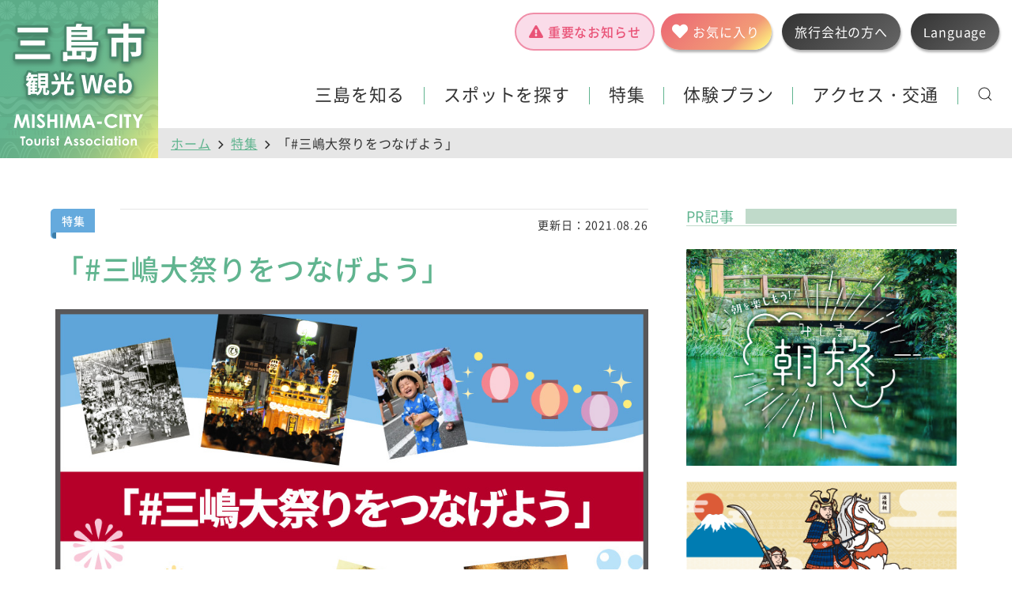

--- FILE ---
content_type: text/html; charset=UTF-8
request_url: https://www.mishima-kankou.com/feature/3525/
body_size: 19319
content:
<!DOCTYPE html>
<html lang="ja">
<head>
    <!-- Global site tag (gtag.js) - Google Analytics -->
    <script async src="https://www.googletagmanager.com/gtag/js?id=UA-48866225-1"></script>
    <script>
        window.dataLayer = window.dataLayer || [];
        function gtag(){dataLayer.push(arguments);}
        gtag('js', new Date());
        gtag('config', 'UA-48866225-1');
    </script>
    <meta charset="UTF-8" />
    <meta http-equiv="X-UA-Compatible" content="IE=Edge" />
    <!-- <meta name="viewport" content="width=device-width, initial-scale=1, minimum-scale=1, maximum-scale=2" /> -->
    <!-- SE対応 -->
    <meta name="viewport" content="width=device-width, initial-scale=1.0">
    <script src="https://cdn.jsdelivr.net/npm/viewport-extra@1.0.3/dist/viewport-extra.min.js"></script>
    <script>
        // 最小幅だけ設定したい場合
        new ViewportExtra(360)
    </script>
    <meta name="format-detection" content="telephone=no" />
    <meta name="theme-color" content="#f6f6f6" />

    <title>「#三嶋大祭りをつなげよう」 |  三島市観光Web</title>

    <meta property="og:locale" content="ja_JP" />
    <!-- <meta property="fb:app_id" content="" /> -->
    <!-- <meta property="og:image" content="" /> -->
    <link rel="stylesheet" href="/v2/css/mishima-kankou/style.css?v=200706" />
    <link rel="stylesheet" href="/v3/css/mishima-kankou/style.css?v=250418" />

    <!-- <link rel="shortcut icon" type="image/vnd.microsoft.icon" href="/favicon.ico" sizes="16x16" /> -->
    <!-- <link rel="apple-touch-icon-precomposed" href="images/common/logo.png" /> -->
    <meta name="keywords" content="三島市,観光,旅行,三島市観光協会" />
<meta name="description" content="「#三嶋大祭りをつなげよう」 令和3年の三嶋大祭りは、新型コロナウイルスの影響により昨年に続き、中止となりました。 祭りが近づくにつれ熱を帯びてゆく「しゃぎり」の響き。農兵節やみしまサンバの練習風景。そして、熱い熱い三日間を通り抜けると漂い" />

<!-- WP SiteManager OGP Tags -->
<meta property="og:title" content="「#三嶋大祭りをつなげよう」" />
<meta property="og:type" content="article" />
<meta property="og:url" content="https://www.mishima-kankou.com/feature/3525/" />
<meta property="og:description" content="「#三嶋大祭りをつなげよう」 令和3年の三嶋大祭りは、新型コロナウイルスの影響により昨年に続き、中止となりました。 祭りが近づくにつれ熱を帯びてゆく「しゃぎり」の響き。農兵節やみしまサンバの練習風景。そして、熱い熱い三日間を通り抜けると漂い" />
<meta property="og:site_name" content="三島市観光Web" />
<meta property="og:image" content="https://www.mishima-kankou.com/app/uploads/2020/06/hero-img_ohmatsuri.jpg" />

<!-- WP SiteManager Twitter Cards Tags -->
<meta name="twitter:title" content="「#三嶋大祭りをつなげよう」" />
<meta name="twitter:url" content="https://www.mishima-kankou.com/feature/3525/" />
<meta name="twitter:description" content="「#三嶋大祭りをつなげよう」 令和3年の三嶋大祭りは、新型コロナウイルスの影響により昨年に続き、中止となりました。 祭りが近づくにつれ熱を帯びてゆく「しゃぎり」の響き。農兵節やみしまサンバの練習風景。そして、熱い熱い三日間を通り抜けると漂い" />
<meta name="twitter:card" content="summary" />
<meta name="twitter:image" content="https://www.mishima-kankou.com/app/uploads/2020/06/hero-img_ohmatsuri-360x240.jpg" />
<meta name='robots' content='max-image-preview:large' />
<style id='wp-img-auto-sizes-contain-inline-css' type='text/css'>
img:is([sizes=auto i],[sizes^="auto," i]){contain-intrinsic-size:3000px 1500px}
/*# sourceURL=wp-img-auto-sizes-contain-inline-css */
</style>
<style id='wp-block-library-inline-css' type='text/css'>
:root{--wp-block-synced-color:#7a00df;--wp-block-synced-color--rgb:122,0,223;--wp-bound-block-color:var(--wp-block-synced-color);--wp-editor-canvas-background:#ddd;--wp-admin-theme-color:#007cba;--wp-admin-theme-color--rgb:0,124,186;--wp-admin-theme-color-darker-10:#006ba1;--wp-admin-theme-color-darker-10--rgb:0,107,160.5;--wp-admin-theme-color-darker-20:#005a87;--wp-admin-theme-color-darker-20--rgb:0,90,135;--wp-admin-border-width-focus:2px}@media (min-resolution:192dpi){:root{--wp-admin-border-width-focus:1.5px}}.wp-element-button{cursor:pointer}:root .has-very-light-gray-background-color{background-color:#eee}:root .has-very-dark-gray-background-color{background-color:#313131}:root .has-very-light-gray-color{color:#eee}:root .has-very-dark-gray-color{color:#313131}:root .has-vivid-green-cyan-to-vivid-cyan-blue-gradient-background{background:linear-gradient(135deg,#00d084,#0693e3)}:root .has-purple-crush-gradient-background{background:linear-gradient(135deg,#34e2e4,#4721fb 50%,#ab1dfe)}:root .has-hazy-dawn-gradient-background{background:linear-gradient(135deg,#faaca8,#dad0ec)}:root .has-subdued-olive-gradient-background{background:linear-gradient(135deg,#fafae1,#67a671)}:root .has-atomic-cream-gradient-background{background:linear-gradient(135deg,#fdd79a,#004a59)}:root .has-nightshade-gradient-background{background:linear-gradient(135deg,#330968,#31cdcf)}:root .has-midnight-gradient-background{background:linear-gradient(135deg,#020381,#2874fc)}:root{--wp--preset--font-size--normal:16px;--wp--preset--font-size--huge:42px}.has-regular-font-size{font-size:1em}.has-larger-font-size{font-size:2.625em}.has-normal-font-size{font-size:var(--wp--preset--font-size--normal)}.has-huge-font-size{font-size:var(--wp--preset--font-size--huge)}.has-text-align-center{text-align:center}.has-text-align-left{text-align:left}.has-text-align-right{text-align:right}.has-fit-text{white-space:nowrap!important}#end-resizable-editor-section{display:none}.aligncenter{clear:both}.items-justified-left{justify-content:flex-start}.items-justified-center{justify-content:center}.items-justified-right{justify-content:flex-end}.items-justified-space-between{justify-content:space-between}.screen-reader-text{border:0;clip-path:inset(50%);height:1px;margin:-1px;overflow:hidden;padding:0;position:absolute;width:1px;word-wrap:normal!important}.screen-reader-text:focus{background-color:#ddd;clip-path:none;color:#444;display:block;font-size:1em;height:auto;left:5px;line-height:normal;padding:15px 23px 14px;text-decoration:none;top:5px;width:auto;z-index:100000}html :where(.has-border-color){border-style:solid}html :where([style*=border-top-color]){border-top-style:solid}html :where([style*=border-right-color]){border-right-style:solid}html :where([style*=border-bottom-color]){border-bottom-style:solid}html :where([style*=border-left-color]){border-left-style:solid}html :where([style*=border-width]){border-style:solid}html :where([style*=border-top-width]){border-top-style:solid}html :where([style*=border-right-width]){border-right-style:solid}html :where([style*=border-bottom-width]){border-bottom-style:solid}html :where([style*=border-left-width]){border-left-style:solid}html :where(img[class*=wp-image-]){height:auto;max-width:100%}:where(figure){margin:0 0 1em}html :where(.is-position-sticky){--wp-admin--admin-bar--position-offset:var(--wp-admin--admin-bar--height,0px)}@media screen and (max-width:600px){html :where(.is-position-sticky){--wp-admin--admin-bar--position-offset:0px}}

/*# sourceURL=wp-block-library-inline-css */
</style><style id='global-styles-inline-css' type='text/css'>
:root{--wp--preset--aspect-ratio--square: 1;--wp--preset--aspect-ratio--4-3: 4/3;--wp--preset--aspect-ratio--3-4: 3/4;--wp--preset--aspect-ratio--3-2: 3/2;--wp--preset--aspect-ratio--2-3: 2/3;--wp--preset--aspect-ratio--16-9: 16/9;--wp--preset--aspect-ratio--9-16: 9/16;--wp--preset--color--black: #000000;--wp--preset--color--cyan-bluish-gray: #abb8c3;--wp--preset--color--white: #ffffff;--wp--preset--color--pale-pink: #f78da7;--wp--preset--color--vivid-red: #cf2e2e;--wp--preset--color--luminous-vivid-orange: #ff6900;--wp--preset--color--luminous-vivid-amber: #fcb900;--wp--preset--color--light-green-cyan: #7bdcb5;--wp--preset--color--vivid-green-cyan: #00d084;--wp--preset--color--pale-cyan-blue: #8ed1fc;--wp--preset--color--vivid-cyan-blue: #0693e3;--wp--preset--color--vivid-purple: #9b51e0;--wp--preset--gradient--vivid-cyan-blue-to-vivid-purple: linear-gradient(135deg,rgb(6,147,227) 0%,rgb(155,81,224) 100%);--wp--preset--gradient--light-green-cyan-to-vivid-green-cyan: linear-gradient(135deg,rgb(122,220,180) 0%,rgb(0,208,130) 100%);--wp--preset--gradient--luminous-vivid-amber-to-luminous-vivid-orange: linear-gradient(135deg,rgb(252,185,0) 0%,rgb(255,105,0) 100%);--wp--preset--gradient--luminous-vivid-orange-to-vivid-red: linear-gradient(135deg,rgb(255,105,0) 0%,rgb(207,46,46) 100%);--wp--preset--gradient--very-light-gray-to-cyan-bluish-gray: linear-gradient(135deg,rgb(238,238,238) 0%,rgb(169,184,195) 100%);--wp--preset--gradient--cool-to-warm-spectrum: linear-gradient(135deg,rgb(74,234,220) 0%,rgb(151,120,209) 20%,rgb(207,42,186) 40%,rgb(238,44,130) 60%,rgb(251,105,98) 80%,rgb(254,248,76) 100%);--wp--preset--gradient--blush-light-purple: linear-gradient(135deg,rgb(255,206,236) 0%,rgb(152,150,240) 100%);--wp--preset--gradient--blush-bordeaux: linear-gradient(135deg,rgb(254,205,165) 0%,rgb(254,45,45) 50%,rgb(107,0,62) 100%);--wp--preset--gradient--luminous-dusk: linear-gradient(135deg,rgb(255,203,112) 0%,rgb(199,81,192) 50%,rgb(65,88,208) 100%);--wp--preset--gradient--pale-ocean: linear-gradient(135deg,rgb(255,245,203) 0%,rgb(182,227,212) 50%,rgb(51,167,181) 100%);--wp--preset--gradient--electric-grass: linear-gradient(135deg,rgb(202,248,128) 0%,rgb(113,206,126) 100%);--wp--preset--gradient--midnight: linear-gradient(135deg,rgb(2,3,129) 0%,rgb(40,116,252) 100%);--wp--preset--font-size--small: 13px;--wp--preset--font-size--medium: 20px;--wp--preset--font-size--large: 36px;--wp--preset--font-size--x-large: 42px;--wp--preset--spacing--20: 0.44rem;--wp--preset--spacing--30: 0.67rem;--wp--preset--spacing--40: 1rem;--wp--preset--spacing--50: 1.5rem;--wp--preset--spacing--60: 2.25rem;--wp--preset--spacing--70: 3.38rem;--wp--preset--spacing--80: 5.06rem;--wp--preset--shadow--natural: 6px 6px 9px rgba(0, 0, 0, 0.2);--wp--preset--shadow--deep: 12px 12px 50px rgba(0, 0, 0, 0.4);--wp--preset--shadow--sharp: 6px 6px 0px rgba(0, 0, 0, 0.2);--wp--preset--shadow--outlined: 6px 6px 0px -3px rgb(255, 255, 255), 6px 6px rgb(0, 0, 0);--wp--preset--shadow--crisp: 6px 6px 0px rgb(0, 0, 0);}:where(.is-layout-flex){gap: 0.5em;}:where(.is-layout-grid){gap: 0.5em;}body .is-layout-flex{display: flex;}.is-layout-flex{flex-wrap: wrap;align-items: center;}.is-layout-flex > :is(*, div){margin: 0;}body .is-layout-grid{display: grid;}.is-layout-grid > :is(*, div){margin: 0;}:where(.wp-block-columns.is-layout-flex){gap: 2em;}:where(.wp-block-columns.is-layout-grid){gap: 2em;}:where(.wp-block-post-template.is-layout-flex){gap: 1.25em;}:where(.wp-block-post-template.is-layout-grid){gap: 1.25em;}.has-black-color{color: var(--wp--preset--color--black) !important;}.has-cyan-bluish-gray-color{color: var(--wp--preset--color--cyan-bluish-gray) !important;}.has-white-color{color: var(--wp--preset--color--white) !important;}.has-pale-pink-color{color: var(--wp--preset--color--pale-pink) !important;}.has-vivid-red-color{color: var(--wp--preset--color--vivid-red) !important;}.has-luminous-vivid-orange-color{color: var(--wp--preset--color--luminous-vivid-orange) !important;}.has-luminous-vivid-amber-color{color: var(--wp--preset--color--luminous-vivid-amber) !important;}.has-light-green-cyan-color{color: var(--wp--preset--color--light-green-cyan) !important;}.has-vivid-green-cyan-color{color: var(--wp--preset--color--vivid-green-cyan) !important;}.has-pale-cyan-blue-color{color: var(--wp--preset--color--pale-cyan-blue) !important;}.has-vivid-cyan-blue-color{color: var(--wp--preset--color--vivid-cyan-blue) !important;}.has-vivid-purple-color{color: var(--wp--preset--color--vivid-purple) !important;}.has-black-background-color{background-color: var(--wp--preset--color--black) !important;}.has-cyan-bluish-gray-background-color{background-color: var(--wp--preset--color--cyan-bluish-gray) !important;}.has-white-background-color{background-color: var(--wp--preset--color--white) !important;}.has-pale-pink-background-color{background-color: var(--wp--preset--color--pale-pink) !important;}.has-vivid-red-background-color{background-color: var(--wp--preset--color--vivid-red) !important;}.has-luminous-vivid-orange-background-color{background-color: var(--wp--preset--color--luminous-vivid-orange) !important;}.has-luminous-vivid-amber-background-color{background-color: var(--wp--preset--color--luminous-vivid-amber) !important;}.has-light-green-cyan-background-color{background-color: var(--wp--preset--color--light-green-cyan) !important;}.has-vivid-green-cyan-background-color{background-color: var(--wp--preset--color--vivid-green-cyan) !important;}.has-pale-cyan-blue-background-color{background-color: var(--wp--preset--color--pale-cyan-blue) !important;}.has-vivid-cyan-blue-background-color{background-color: var(--wp--preset--color--vivid-cyan-blue) !important;}.has-vivid-purple-background-color{background-color: var(--wp--preset--color--vivid-purple) !important;}.has-black-border-color{border-color: var(--wp--preset--color--black) !important;}.has-cyan-bluish-gray-border-color{border-color: var(--wp--preset--color--cyan-bluish-gray) !important;}.has-white-border-color{border-color: var(--wp--preset--color--white) !important;}.has-pale-pink-border-color{border-color: var(--wp--preset--color--pale-pink) !important;}.has-vivid-red-border-color{border-color: var(--wp--preset--color--vivid-red) !important;}.has-luminous-vivid-orange-border-color{border-color: var(--wp--preset--color--luminous-vivid-orange) !important;}.has-luminous-vivid-amber-border-color{border-color: var(--wp--preset--color--luminous-vivid-amber) !important;}.has-light-green-cyan-border-color{border-color: var(--wp--preset--color--light-green-cyan) !important;}.has-vivid-green-cyan-border-color{border-color: var(--wp--preset--color--vivid-green-cyan) !important;}.has-pale-cyan-blue-border-color{border-color: var(--wp--preset--color--pale-cyan-blue) !important;}.has-vivid-cyan-blue-border-color{border-color: var(--wp--preset--color--vivid-cyan-blue) !important;}.has-vivid-purple-border-color{border-color: var(--wp--preset--color--vivid-purple) !important;}.has-vivid-cyan-blue-to-vivid-purple-gradient-background{background: var(--wp--preset--gradient--vivid-cyan-blue-to-vivid-purple) !important;}.has-light-green-cyan-to-vivid-green-cyan-gradient-background{background: var(--wp--preset--gradient--light-green-cyan-to-vivid-green-cyan) !important;}.has-luminous-vivid-amber-to-luminous-vivid-orange-gradient-background{background: var(--wp--preset--gradient--luminous-vivid-amber-to-luminous-vivid-orange) !important;}.has-luminous-vivid-orange-to-vivid-red-gradient-background{background: var(--wp--preset--gradient--luminous-vivid-orange-to-vivid-red) !important;}.has-very-light-gray-to-cyan-bluish-gray-gradient-background{background: var(--wp--preset--gradient--very-light-gray-to-cyan-bluish-gray) !important;}.has-cool-to-warm-spectrum-gradient-background{background: var(--wp--preset--gradient--cool-to-warm-spectrum) !important;}.has-blush-light-purple-gradient-background{background: var(--wp--preset--gradient--blush-light-purple) !important;}.has-blush-bordeaux-gradient-background{background: var(--wp--preset--gradient--blush-bordeaux) !important;}.has-luminous-dusk-gradient-background{background: var(--wp--preset--gradient--luminous-dusk) !important;}.has-pale-ocean-gradient-background{background: var(--wp--preset--gradient--pale-ocean) !important;}.has-electric-grass-gradient-background{background: var(--wp--preset--gradient--electric-grass) !important;}.has-midnight-gradient-background{background: var(--wp--preset--gradient--midnight) !important;}.has-small-font-size{font-size: var(--wp--preset--font-size--small) !important;}.has-medium-font-size{font-size: var(--wp--preset--font-size--medium) !important;}.has-large-font-size{font-size: var(--wp--preset--font-size--large) !important;}.has-x-large-font-size{font-size: var(--wp--preset--font-size--x-large) !important;}
/*# sourceURL=global-styles-inline-css */
</style>

<style id='classic-theme-styles-inline-css' type='text/css'>
/*! This file is auto-generated */
.wp-block-button__link{color:#fff;background-color:#32373c;border-radius:9999px;box-shadow:none;text-decoration:none;padding:calc(.667em + 2px) calc(1.333em + 2px);font-size:1.125em}.wp-block-file__button{background:#32373c;color:#fff;text-decoration:none}
/*# sourceURL=/wp-includes/css/classic-themes.min.css */
</style>
<link rel='stylesheet' id='ez-toc-css' href='https://www.mishima-kankou.com/app/wp-content/plugins/easy-table-of-contents/assets/css/screen.min.css?ver=2.0.80' type='text/css' media='all' />
<style id='ez-toc-inline-css' type='text/css'>
div#ez-toc-container .ez-toc-title {font-size: 100%;}div#ez-toc-container .ez-toc-title {font-weight: 500;}div#ez-toc-container ul li , div#ez-toc-container ul li a {font-size: 95%;}div#ez-toc-container ul li , div#ez-toc-container ul li a {font-weight: 500;}div#ez-toc-container nav ul ul li {font-size: 90%;}div#ez-toc-container {width: 80%;}.ez-toc-box-title {font-weight: bold; margin-bottom: 10px; text-align: center; text-transform: uppercase; letter-spacing: 1px; color: #666; padding-bottom: 5px;position:absolute;top:-4%;left:5%;background-color: inherit;transition: top 0.3s ease;}.ez-toc-box-title.toc-closed {top:-25%;}
.ez-toc-container-direction {direction: ltr;}.ez-toc-counter ul{counter-reset: item ;}.ez-toc-counter nav ul li a::before {content: counters(item, '.', decimal) '. ';display: inline-block;counter-increment: item;flex-grow: 0;flex-shrink: 0;margin-right: .2em; float: left; }.ez-toc-widget-direction {direction: ltr;}.ez-toc-widget-container ul{counter-reset: item ;}.ez-toc-widget-container nav ul li a::before {content: counters(item, '.', decimal) '. ';display: inline-block;counter-increment: item;flex-grow: 0;flex-shrink: 0;margin-right: .2em; float: left; }
/*# sourceURL=ez-toc-inline-css */
</style>
<link rel='stylesheet' id='simple-favorites-css' href='https://www.mishima-kankou.com/app/wp-content/plugins/favorites/assets/css/favorites.css?ver=2.3.6' type='text/css' media='all' />
<script type="text/javascript" src="https://www.mishima-kankou.com/app/wp-includes/js/jquery/jquery.min.js?ver=3.7.1" id="jquery-core-js"></script>
<script type="text/javascript" src="https://www.mishima-kankou.com/app/wp-includes/js/jquery/jquery-migrate.min.js?ver=3.4.1" id="jquery-migrate-js"></script>
<script type="text/javascript" id="favorites-js-extra">
/* <![CDATA[ */
var favorites_data = {"ajaxurl":"https://www.mishima-kankou.com/app/wp-admin/admin-ajax.php","nonce":"9b6224addf","favorite":"","favorited":"","includecount":"","indicate_loading":"","loading_text":"Loading","loading_image":"","loading_image_active":"","loading_image_preload":"","cache_enabled":"1","button_options":{"button_type":"custom","custom_colors":false,"box_shadow":false,"include_count":false,"default":{"background_default":false,"border_default":false,"text_default":false,"icon_default":false,"count_default":false},"active":{"background_active":false,"border_active":false,"text_active":false,"icon_active":false,"count_active":false}},"authentication_modal_content":"\u003Cp\u003E\u304a\u6c17\u306b\u5165\u308a\u3092\u8ffd\u52a0\u3059\u308b\u306b\u306f\u30ed\u30b0\u30a4\u30f3\u3057\u3066\u304f\u3060\u3055\u3044\u3002\u003C/p\u003E\u003Cp\u003E\u003Ca href=\"#\" data-favorites-modal-close\u003E\u3053\u306e\u901a\u77e5\u3092\u975e\u8868\u793a\u306b\u3059\u308b\u003C/a\u003E\u003C/p\u003E","authentication_redirect":"","dev_mode":"","logged_in":"","user_id":"0","authentication_redirect_url":"https://www.mishima-kankou.com/app/login_page"};
//# sourceURL=favorites-js-extra
/* ]]> */
</script>
<script type="text/javascript" src="https://www.mishima-kankou.com/app/wp-content/plugins/favorites/assets/js/favorites.min.js?ver=2.3.6" id="favorites-js"></script>
<link rel="canonical" href="https://www.mishima-kankou.com/feature/3525/" />
</head>
<!-- <body id="top" class="top-body"> -->
<body id="top" class="feature-body">
<div class="l-loading"></div>
<div class="menu-btn-sp">
    <img class="menu-trigger uk-button global-button" src="/v3/images/common/icon_global.svg" alt="Language" type="button" uk-toggle="target: #offcanvas-overlay_2">
    <button class="menu-trigger uk-button" type="button" aria-controls="nav-global" aria-expanded="false" uk-toggle="target: #offcanvas-overlay"><span></span></button>
</div>
<header class="header">
        <div class="header__logo"><a class="" href="https://www.mishima-kankou.com/"><img src="/v2/images/common/ttl_logo.svg" alt=""></a></div>
        <div class="header__btn">
                        <a class="alert" href="/archive-tag/alert-info/">重要なお知らせ</a><a class="favorite" href="/favorite/"><span>お気に入り</span></a>
            <a class="access" href="/tyoitabi/" target="_blank" rel="noopener"><span>旅行会社の方へ</span></a>
<!-- <a class="access" href="/traffic/">アクセス</a>
            <a class="language" href="https://mishima-tourism.jp/" target="_blank" type="button">Language</a>
 -->
            <div class="uk-inline">
                <a href="#" class="language" type="button">Language</a>
                <div class="mk-dropdown" uk-dropdown="pos:bottom-right">
                    <ul class="mk-dropdown-item">
                        <li class="mk-dropdown-item__list"><a class="mk-dropdown-item__link" href="/feature/inbound/en/" target="_blank">Mishima Routes and Spots（EN）</a></li>
                        <li class="mk-dropdown-item__list"><a class="mk-dropdown-item__link" href="/feature/inbound/tw/" target="_blank">三島行程跟景點（TW）</a></li>
                        <li class="mk-dropdown-item__list"><a class="mk-dropdown-item__link" href="https://mishima-tourism.jp/" target="_blank">Other info（EN/KO/CN/TW/TH）</a></li>
                    </ul>
                </div>
            </div>
        </div>

<!-- スマホ　globalボタン　メニュー -->
        <div id="offcanvas-overlay_2" uk-offcanvas="overlay: false">
            <div class="uk-offcanvas-bar nav-sp-menu">
                <div class="nav-sp-menu__main">
                    <div class="mk-container">
                        <ul class="nav-sp-menu__main__list">
                            <li class="nav-sp-menu__main__item nav-sp-menu__main__item-feature"><a class="nav-sp-menu__main__link" href="/feature/inbound/en/">Mishima Routes and Spots（EN）</a></li>
                            <li class="nav-sp-menu__main__item nav-sp-menu__main__item-feature"><a class="nav-sp-menu__main__link" href="/feature/inbound/tw/">三島行程跟景點（TW）</a></li>
                            <li class="nav-sp-menu__main__item nav-sp-menu__main__item-news"><a class="nav-sp-menu__main__link" href="https://mishima-tourism.jp/" target="_blank">Other info（EN/KO/CN/TW/TH）</a></li>
                        </ul>
                    </div>
                </div>
            </div>
        </div>
    
<!-- スマホメニュー -->
        <div id="offcanvas-overlay" uk-offcanvas="overlay: false">
            <div class="uk-offcanvas-bar nav-sp-menu">
                <div class="nav-sp-menu__main">
                    <div class="mk-container">
                        <ul class="nav-sp-menu__main__list">
                            <li class="nav-sp-menu__main__item nav-sp-menu__main__item-home"><a class="nav-sp-menu__main__link" href="https://www.mishima-kankou.com/">ホーム</a></li>
                            <li class="nav-sp-menu__main__item nav-sp-menu__main__item-favorite"><a class="nav-sp-menu__main__link" href="/favorite/">お気に入り</a></li>
                            <li class="nav-sp-menu__main__item nav-sp-menu__main__item-event"><a class="nav-sp-menu__main__link" href="/event/">イベント</a></li>
                            <li class="nav-sp-menu__main__item nav-sp-menu__main__item-feature"><a class="nav-sp-menu__main__link" href="/feature/">特集</a></li>
                            <li class="nav-sp-menu__main__item nav-sp-menu__main__item-experience"><a class="nav-sp-menu__main__link" href="/experience/">体験プランを探す</a></li>
                            <li class="nav-sp-menu__main__item nav-sp-menu__main__item-about">
                                <div class="nav-sp-menu__main__link">三島を知る</div>
                                <ul class="nav-sp-menu__main02">
                                    <li class="nav-sp-menu__main02__list"><a class="nav-sp-menu__main02__link" href="/about/">三島ってこんなところ</a></li>
                                    <li class="nav-sp-menu__main02__list"><a class="nav-sp-menu__main02__link" href="/seasons/">三島の四季</a></li>
                                    <li class="nav-sp-menu__main02__list"><a class="nav-sp-menu__main02__link" href="/about/play/">観る・体験する</a></li>
                                    <li class="nav-sp-menu__main02__list"><a class="nav-sp-menu__main02__link" href="/about/eat/">食べる</a></li>
                                    <li class="nav-sp-menu__main02__list"><a class="nav-sp-menu__main02__link" href="/about/buy/">買う</a></li>
                                    <li class="nav-sp-menu__main02__list"><a class="nav-sp-menu__main02__link" href="/about/stay/">泊まる・温泉</a></li>
                                    <!-- <li class="nav-sp-menu__main02__list"><a class="nav-sp-menu__main02__link" href="/event/">イベント情報</a></li> -->
                                    <li class="nav-sp-menu__main02__list"><a class="nav-sp-menu__main02__link" href="/course/">モデルコース</a></li>
                                </ul>
                            </li>
                            <li class="nav-sp-menu__main__item nav-sp-menu__main__item-spot">
                                <div class="nav-sp-menu__main__link">スポットを探す</div>
                                <ul class="nav-sp-menu__about">
                                    <li class="nav-sp-menu__about__item">
                                        <a class="nav-sp-menu__about__link nav-sp-menu__about__link-play" href="/spot/spot-category/play/" style="background-image: url(https://www.mishima-kankou.com/v2/images/common/bg_cat_play.jpg);">
                                            <div class="nav-sp-menu__about__link-txt">観る・体験</div>
                                        </a>
                                    </li>
                                    <li class="nav-sp-menu__about__item">
                                        <a class="nav-sp-menu__about__link nav-sp-menu__about__link-eat" href="/spot/spot-category/eat/" style="background-image: url(https://www.mishima-kankou.com/v2/images/common/bg_cat_eat.jpg);">
                                            <div class="nav-sp-menu__about__link-txt">食べる</div>
                                        </a>
                                    </li>
                                    <li class="nav-sp-menu__about__item">
                                        <a class="nav-sp-menu__about__link nav-sp-menu__about__link-buy" href="/spot/spot-category/buy/" style="background-image: url(https://www.mishima-kankou.com/v2/images/common/bg_cat_buy.jpg);">
                                            <div class="nav-sp-menu__about__link-txt">買う</div>
                                        </a>
                                    </li>
                                    <li class="nav-sp-menu__about__item">
                                        <a class="nav-sp-menu__about__link nav-sp-menu__about__link-stay" href="/spot/spot-category/stay/" style="background-image: url(https://www.mishima-kankou.com/v2/images/common/bg_cat_stay.jpg);">
                                            <div class="nav-sp-menu__about__link-txt">泊まる・温泉</div>
                                        </a>
                                    </li>
                                </ul>
                            </li>
                            <li class="nav-sp-menu__main__item nav-sp-menu__main__item-pamph"><a class="nav-sp-menu__main__link" href="/pamphlet/">パンフレット</a></li>
                            <li class="nav-sp-menu__main__item"><a class="nav-sp-menu__main__link" href="/myplan/">
                                
<!-- 　美しい伊豆創造センター　JapanConcierge START　-->
<!--
  お気に入りスポット数の表示。
  ・ここではspanタグを使用しているが、divタグなど他のタグも使用可能。
  ・ただし属性「data-jc-controller="favorite-spot-count"」は記載必須、変更不可。
-->
<span data-jc-controller="favorite-spot-count" class="spot-count">...</span>
<!-- 　美しい伊豆創造センター　JapanConcierge END　-->

                                MY PLAN</a></li>
                            <li class="nav-sp-menu__main__item nav-sp-menu__main__item-access">
                                <a class="nav-sp-menu__main__link" href="/traffic/">アクセス・交通</a>
                                <ul class="nav-sp-menu__main02">
                                    <li class="nav-sp-menu__main02__list"><a class="nav-sp-menu__main02__link" href="/traffic/">三島へのアクセス</a></li>
                                    <li class="nav-sp-menu__main02__list"><a class="nav-sp-menu__main02__link" href="/traffic/city/">三島市内の交通</a></li>
                                    <li class="nav-sp-menu__main02__list"><a class="nav-sp-menu__main02__link" href="/traffic/parking/">駐車場案内</a></li>
                                </ul>

                            </li>
                            <li class="nav-sp-menu__main__item nav-sp-menu__main__item-faq"><a class="nav-sp-menu__main__link" href="/faq/">よくある質問</a></li>
                            <li class="nav-sp-menu__main__item nav-sp-menu__main__item-news"><a class="nav-sp-menu__main__link" href="/news/">お知らせ</a></li>
                        </ul>
                    </div>
                </div>

                <div class="nav-sp-menu__search">
                    <meta itemprop="url" content="https://www.mishima-kankou.com/" />
                    <form method="get" action="https://www.mishima-kankou.com/search/" role="search" itemprop="potentialAction" itemscope="itemscope" itemtype="http://schema.org/SearchAction">
                        <div class="nav-sp-menu__search__body">
                            <input class="nav-sp-menu__search__body-input" itemprop="query-input" type="search" name="q" value="" placeholder="検索キーワードを入力" required="required" />
                            <input name="ie" value="UTF-8" type="hidden" />
                            <input name="oe" value="UTF-8" type="hidden" />
                            <input name="hl" value="ja" type="hidden" />
                            <input name="domains" value="www.mishima-kankou.com" type="hidden" />
                            <input name="sitesearch" value="www.mishima-kankou.com" type="hidden" />
                            <input class="nav-sp-menu__search__body-submit" type="submit" value="検索" />
                        </div>
                    </form>
                </div>

                <div class="nav-sp-menu__sub">
                    <div class="uk-grid uk-grid-collapse" uk-grid>
                        <div class="nav-sp-menu__sub__item uk-width-1-2"><a class="" href="/traffic/">アクセス</a></div>
                        <div class="nav-sp-menu__sub__item uk-width-1-2"><a class="" href="/traffic/parking/">駐車場案内</a></div>
                        <div class="nav-sp-menu__sub__item uk-width-1-2"><a class="" href="/faq/">よくある質問</a></div>
                        <div class="nav-sp-menu__sub__item uk-width-1-2"><a class="" href="/tyoitabi/" target="_blank" rel="noopener">旅行会社の皆様へ</a></div>
                    </div>                        
                </div>

                <div class="nav-sp-menu__lang">
                    <div class="uk-grid uk-grid-collapse" uk-grid>
                        <div class="nav-sp-menu__lang__item uk-width-1-1"><a class="" href="https://mishima-tourism.jp/?hl=ja" target="_blank" rel="noopener">Language</a></div>
<!--
                        <div class="nav-sp-menu__lang__item uk-width-1-3"><a class="" href="http://mishima-kankou.com" target="_blank" rel="noopener">日本語</a></div>
                        <div class="nav-sp-menu__lang__item uk-width-1-3"><a class="" href="http://mishima-kankou.com/english/" target="_blank" rel="noopener">English</a></div>
                        <div class="nav-sp-menu__lang__item uk-width-1-3"><a class="" href="http://mishima-kankou.com/chinese_s/" target="_blank" rel="noopener">中文</a></div>
                        <div class="nav-sp-menu__lang__item uk-width-1-3"><a class="" href="http://mishima-kankou.com/korean/" target="_blank" rel="noopener">한국어</a></div>
                        <div class="nav-sp-menu__lang__item uk-width-1-3"><a class="" href="http://mishima-kankou.com/thai/" target="_blank" rel="noopener">ภาษาไทย</a></div>
                        <div class="nav-sp-menu__lang__item uk-width-1-3"></div>
-->
                    </div>
                </div>

            </div>
        </div>

</header>
<main class="main">
    <div class="mk-nav mk-nav-lower"> 
        <nav class="uk-navbar-container uk-navbar uk-background-primary" uk-navbar="">
            <div class="uk-navbar-right">
                <ul class="uk-navbar-nav">
                    <li>
                        <a href="#" type="button">三島を知る</a>
                        <div class="mk-dropdown" uk-dropdown="pos:bottom-center">
                            <ul class="mk-dropdown-item">
                                <li class="mk-dropdown-item__list"><a class="mk-dropdown-item__link" href="https://www.mishima-kankou.com/about/">三島ってこんなところ</a></li>
                                <li class="mk-dropdown-item__list"><a class="mk-dropdown-item__link" href="https://www.mishima-kankou.com/about/play/">観る・体験する</a></li>
                                <li class="mk-dropdown-item__list"><a class="mk-dropdown-item__link" href="https://www.mishima-kankou.com/about/eat/">食べる</a></li>
                                <li class="mk-dropdown-item__list"><a class="mk-dropdown-item__link" href="https://www.mishima-kankou.com/about/buy/">買う</a></li>
                                <li class="mk-dropdown-item__list"><a class="mk-dropdown-item__link" href="https://www.mishima-kankou.com/about/stay/">泊まる・温泉</a></li>
                                <li class="mk-dropdown-item__list"><a class="mk-dropdown-item__link" href="https://www.mishima-kankou.com/seasons/">三島の四季</a></li>
                                <li class="mk-dropdown-item__list"><a class="mk-dropdown-item__link" href="https://www.mishima-kankou.com/event/">イベント情報</a></li>
                                <li class="mk-dropdown-item__list"><a class="mk-dropdown-item__link" href="https://www.mishima-kankou.com/course/">モデルコース</a></li>
                            </ul>
                        </div>
                    </li>
                    <li>
                        <a href="#" type="button">スポットを探す</a>
                        <div class="mk-dropdown" uk-dropdown="pos:bottom-center">
                            <ul class="mk-dropdown-item">
                                <li class="mk-dropdown-item__list"><a class="mk-dropdown-item__link" href="/spot/spot-category/play/">観る・体験する</a></li>
                                <li class="mk-dropdown-item__list"><a class="mk-dropdown-item__link" href="/spot/spot-category/eat/">食べる</a></li>
                                <li class="mk-dropdown-item__list"><a class="mk-dropdown-item__link" href="/spot/spot-category/buy/">買う</a></li>
                                <li class="mk-dropdown-item__list"><a class="mk-dropdown-item__link" href="/spot/spot-category/stay/">泊まる・温泉</a></li>
                                <li class="mk-dropdown-item__list"><a class="mk-dropdown-item__link" href="/myplan/">MY PLAN</a></li>
                            </ul>
                        </div>
                    </li>
                    <li><a href="/feature/">特集</a></li>
                    <li><a href="/experience/">体験プラン</a></li>
                    <!-- <li><a href="../course/">おすすめコース</a></li> -->
                    <!-- <li><a href="../event/">イベント</a></li> -->
                    <li>
                        <a href="#" type="button">アクセス・交通</a>
                        <div class="mk-dropdown" uk-dropdown="pos:bottom-center">
                            <ul class="mk-dropdown-item">
                                <li class="mk-dropdown-item__list"><a class="mk-dropdown-item__link" href="/traffic/">三島へのアクセス</a></li>
                                <li class="mk-dropdown-item__list"><a class="mk-dropdown-item__link" href="/traffic/city/">三島市内の交通</a></li>
                                <li class="mk-dropdown-item__list"><a class="mk-dropdown-item__link" href="/traffic/parking/">駐車場案内</a></li>
                            </ul>
                        </div>
                    </li>
                    <li>
                        <!-- <a href="#" type="button">アクセス・交通</a> -->
                        <a class="uk-navbar-toggle" uk-search-icon href="#"></a>
                        <div class="mk-dropdown mk-dropdown-search" uk-dropdown="pos:bottom-center">
                            <div class="nav-sp-menu__search">
                                <meta itemprop="url" content="https://www.mishima-kankou.com/" />
                                <form method="get" action="https://www.mishima-kankou.com/search/" role="search" itemprop="potentialAction" itemscope="itemscope" itemtype="http://schema.org/SearchAction">
                                    <div class="nav-sp-menu__search__body">
                                        <input class="nav-sp-menu__search__body-input" itemprop="query-input" type="search" name="q" value="" placeholder="検索キーワードを入力" required="required" />
                                        <input name="ie" value="UTF-8" type="hidden" />
                                        <input name="oe" value="UTF-8" type="hidden" />
                                        <input name="hl" value="ja" type="hidden" />
                                        <input name="domains" value="www.mishima-kankou.com" type="hidden" />
                                        <input name="sitesearch" value="www.mishima-kankou.com" type="hidden" />
                                        <input class="nav-sp-menu__search__body-submit" type="submit" value="検索" />
                                    </div>
                                </form>
                            </div>
<!--                             <ul class="mk-dropdown-item">
                                <li class="mk-dropdown-item__list"><a class="mk-dropdown-item__link" href="../traffic/">三島へのアクセス</a></li>
                                <li class="mk-dropdown-item__list"><a class="mk-dropdown-item__link" href="../traffic/city/">三島市内の交通</a></li>
                                <li class="mk-dropdown-item__list"><a class="mk-dropdown-item__link" href="https://mishima-kankou.com/traffic/parking.html">駐車場案内</a></li>
                            </ul> -->
                        </div>

<!--                         <a class="uk-navbar-toggle" uk-search-icon href="#"></a>
                        <div class="uk-drop" uk-drop="mode: click; pos: left-center; offset: 0">
                            <div class="nav-sp-menu__search">
                                <meta itemprop="url" content="http://www.mishima-kankou.com/" />
                                <form method="get" action="http://www.mishima-kankou.com/search/" role="search" itemprop="potentialAction" itemscope="itemscope" itemtype="http://schema.org/SearchAction">
                                    <div class="nav-sp-menu__search__body">
                                        <input class="nav-sp-menu__search__body-input" itemprop="query-input" type="search" name="q" value="" placeholder="検索キーワードを入力" required="required" />
                                        <input name="ie" value="UTF-8" type="hidden" />
                                        <input name="oe" value="UTF-8" type="hidden" />
                                        <input name="hl" value="ja" type="hidden" />
                                        <input name="domains" value="www.mishima-kankou.com" type="hidden" />
                                        <input name="sitesearch" value="www.mishima-kankou.com" type="hidden" />
                                        <input class="nav-sp-menu__search__body-submit" type="submit" value="検索" />
                                    </div>
                                </form>
                            </div>
                        </div> -->
                    </li>
                
                </ul>            </div>
        </nav>
    </div>
    <div class="mk-pankuzu">

<!-- パンくずテスト　2021.04.27　-->
<div class="bread_crumb">
<ul class="bread_crumb">
	<li class="level-1 top"><a href="https://www.mishima-kankou.com/">ホーム</a></li>
	<li class="level-2 sub"><a href="https://www.mishima-kankou.com/feature/">特集</a></li>
	<li class="level-3 sub tail current">「#三嶋大祭りをつなげよう」</li>
</ul>
</div>
<!-- パンくずテスト　2021.04.27　-->

<!--
        <ul class="uk-breadcrumb">
            <li><a class="" href="https://www.mishima-kankou.com/">ホーム</a></li>
            <li><a class="" href="../../#">ブログ</a></li>
            <li><span>「#三嶋大祭りをつなげよう」  </span></li>
        </ul>
-->
            </div>


    <div class="uk-grid uk-grid-collapse uk-flex-between" uk-grid>
        <article class="mk-single">
            <div class="mk-single__top">
                <h1 class="mk-single__top-ttl">
                    <span class="mk-single__top-ttl__cat mk-cat">特集</span>
                    <!-- <div class="mk-single__top-ttl__date">作成日：<time>2019.03.04</time></div> -->
                    <div class="mk-single__top-ttl__date">更新日：<time datetime="2021-08-26">2021.08.26</time></div>
                    <span class="mk-single__top-ttl__text">「#三嶋大祭りをつなげよう」</span>
                </h1>
                        <div class="mk-single__top-eyecatch"><img src="https://www.mishima-kankou.com/app/uploads/2020/06/hero-img_ohmatsuri.jpg" alt=""></div>
                        <div class="mk-single__top-obi">
                    <ul class="mk-single__top-tags">
                        <li class="mk-tag"><a class="link" href="https://www.mishima-kankou.com/archive-tag/%e4%b8%89%e5%b6%8b%e5%a4%a7%e7%a4%be/" rel="tag">#三嶋大社</a></li><li class="mk-tag"><a class="link" href="https://www.mishima-kankou.com/archive-tag/%e4%b8%89%e5%b6%8b%e5%a4%a7%e7%a5%ad%e3%82%8a/" rel="tag">#三嶋大祭り</a></li><li class="mk-tag"><a class="link" href="https://www.mishima-kankou.com/archive-tag/summer/" rel="tag">#夏</a></li>                    </ul>
                </div>
            </div>
            <div class="mk-single__body">
                <div class="mk-v-editor">
<!-- SNS シェアボタン　2021.05.10　-->
<div class="sns-share">
    <div class="sns-share__title">この記事を共有する</div>

    <div class="sns-share__list">
        <!-- Twitter　-->
        <a class="sns-share__button" href="https://twitter.com/share?url=https://www.mishima-kankou.com/feature/3525/&text=「#三嶋大祭りをつなげよう」" target="_blank" ><img src="/v3/images/common/sns_twitter.png" alt=""></a>

        <!-- Facebook　-->
        <a class="sns-share__button" href="http://www.facebook.com/share.php?u=https://www.mishima-kankou.com/feature/3525/" target="_blank" ><img src="/v3/images/common/sns_facebook.png" alt=""></a>

        <!-- LINE　-->
        <a class="sns-share__button" href="https://social-plugins.line.me/lineit/share?url=https://www.mishima-kankou.com/feature/3525/" target="_blank" ><img src="/v3/images/common/sns_line.png" alt=""></a>

        <!-- mail　-->
        <a class="sns-share__button"  href="mailto:?subject=「#三嶋大祭りをつなげよう」&amp;body=「#三嶋大祭りをつなげよう」 https://www.mishima-kankou.com/feature/3525/"><img src="/v3/images/common/sns_mail.png" alt=""></a>
    </div>

</div>
<!-- /SNS シェアボタン END　-->

                    <div class="simplefavorite-button" data-postid="3525" data-siteid="1" data-groupid="1" data-favoritecount="0" style=""></div><section>
<div id="ez-toc-container" class="ez-toc-v2_0_80 counter-hierarchy ez-toc-counter ez-toc-white ez-toc-container-direction">
<div class="ez-toc-title-container"><p class="ez-toc-title" style="cursor:inherit">目次</p>
</div><nav><ul class='ez-toc-list ez-toc-list-level-1 ' ><li class='ez-toc-page-1 ez-toc-heading-level-2'><a class="ez-toc-link ez-toc-heading-1" href="#%E3%80%8C%E4%B8%89%E5%B6%8B%E5%A4%A7%E7%A5%AD%E3%82%8A%E3%82%92%E3%81%A4%E3%81%AA%E3%81%92%E3%82%88%E3%81%86%E3%80%8D" >「#三嶋大祭りをつなげよう」</a></li><li class='ez-toc-page-1 ez-toc-heading-level-2'><a class="ez-toc-link ez-toc-heading-2" href="#%E4%B8%89%E5%B6%8B%E5%A4%A7%E7%A5%AD%E3%82%8A%E5%8B%95%E7%94%BB%EF%BD%9E%E4%B8%89%E5%B6%8B%E5%A4%A7%E7%A4%BE%E7%A5%9E%E8%81%B7%E3%81%AB%E3%82%88%E3%82%8B%E8%A7%A3%E8%AA%AC%E4%BB%98%E3%81%8D%EF%BD%9E" >三嶋大祭り動画～三嶋大社神職による解説付き～</a></li><li class='ez-toc-page-1 ez-toc-heading-level-2'><a class="ez-toc-link ez-toc-heading-3" href="#%E3%81%93%E3%82%8C%E3%81%BE%E3%81%A7%E3%81%AE%E7%A5%AD%E3%82%8A%E5%86%99%E7%9C%9F%E3%83%BB%E5%8B%95%E7%94%BB%E5%85%AC%E9%96%8B%E4%B8%AD" >これまでの祭り写真・動画公開中</a></li><li class='ez-toc-page-1 ez-toc-heading-level-2'><a class="ez-toc-link ez-toc-heading-4" href="#%E3%80%8C%E3%81%BF%E3%81%97%E3%81%BE%E3%82%B5%E3%83%B3%E3%83%90%E3%80%8D%E6%A5%BD%E3%81%97%E3%81%8F%E8%B8%8A%E3%81%A3%E3%81%A6%E3%80%81%E3%81%BF%E3%82%93%E3%81%AA%E3%81%A7%E5%81%A5%E5%B9%B8%EF%BC%81" >「みしまサンバ」楽しく踊って、みんなで健幸！</a></li><li class='ez-toc-page-1 ez-toc-heading-level-2'><a class="ez-toc-link ez-toc-heading-5" href="#%E3%80%8C%E4%B8%89%E5%B6%8B%E5%A4%A7%E7%A5%AD%E3%82%8A%E3%82%92%E3%81%A4%E3%81%AA%E3%81%92%E3%82%88%E3%81%86%E3%80%8D%E7%94%BB%E5%83%8F%E3%83%BB%E3%82%B3%E3%83%A1%E3%83%B3%E3%83%88%E5%8B%9F%E9%9B%86%EF%BC%88%E7%B5%82%E4%BA%86%EF%BC%89" >「#三嶋大祭りをつなげよう」画像・コメント募集（終了）</a></li></ul></nav></div>
<h2><span class="ez-toc-section" id="%E3%80%8C%E4%B8%89%E5%B6%8B%E5%A4%A7%E7%A5%AD%E3%82%8A%E3%82%92%E3%81%A4%E3%81%AA%E3%81%92%E3%82%88%E3%81%86%E3%80%8D"></span>「#三嶋大祭りをつなげよう」<span class="ez-toc-section-end"></span></h2>
<p>令和3年の三嶋大祭りは、新型コロナウイルスの影響により昨年に続き、中止となりました。</p>
<p>祭りが近づくにつれ熱を帯びてゆく「しゃぎり」の響き。農兵節やみしまサンバの練習風景。そして、熱い熱い三日間を通り抜けると漂い始める、夏の終わりの予感と秋の足音。どれも三島に暮らすもの、三島を愛するものにとって、かけがえのない情景です。</p>
<p><img decoding="async" src="https://www.mishima-kankou.com/app/uploads/2020/06/a_1-960x640.jpg" alt="三嶋大祭り" /></p>
<p>本特集ページでは、三嶋大祭りの画像や動画、皆様からのコメント、メッセージなどを発信することで、三嶋大祭りを楽しみにしていた方、祭りに関わる全ての方々の中にある、三嶋大祭りへの想いをつなげていきたいと思います。</p>
</section>
<section>
<h2><span class="ez-toc-section" id="%E4%B8%89%E5%B6%8B%E5%A4%A7%E7%A5%AD%E3%82%8A%E5%8B%95%E7%94%BB%EF%BD%9E%E4%B8%89%E5%B6%8B%E5%A4%A7%E7%A4%BE%E7%A5%9E%E8%81%B7%E3%81%AB%E3%82%88%E3%82%8B%E8%A7%A3%E8%AA%AC%E4%BB%98%E3%81%8D%EF%BD%9E"></span>三嶋大祭り動画～三嶋大社神職による解説付き～<span class="ez-toc-section-end"></span></h2>
<p>三嶋大祭りは三嶋大社の神事を中心に、多くの<strong class="mk-underline">“付けまつり”</strong>が一つになり、盛大に開催されます。三嶋大祭りについて、三嶋大社神職による説明と併せてお楽しみください。</p>
<div class="mk-iframe"><iframe src="https://www.youtube.com/embed/doSbi97Y8UA" width="560" height="315" frameborder="0" allowfullscreen="allowfullscreen"></iframe></div>
</section>
<section>
<h2><span class="ez-toc-section" id="%E3%81%93%E3%82%8C%E3%81%BE%E3%81%A7%E3%81%AE%E7%A5%AD%E3%82%8A%E5%86%99%E7%9C%9F%E3%83%BB%E5%8B%95%E7%94%BB%E5%85%AC%E9%96%8B%E4%B8%AD"></span>これまでの祭り写真・動画公開中<span class="ez-toc-section-end"></span></h2>
<section class="mk-mb3r">
<h3 class="mk-mb1r">【三島市公式】「映像で振り返る　三島夏まつり～三嶋大祭り」（YouTube）</h3>
<p>平成15年以降のまつりの映像をダイジェストでまとめた三島市の公式動画です。</p>
<div class="mk-iframe"><iframe src="https://www.youtube.com/embed/KJh3tdolEiw" width="560" height="315" frameborder="0" allowfullscreen="allowfullscreen"></iframe></div>
</section>
<section class="mk-mb3r">
<h3 class="mk-mb1r">シャギリ</h3>
<p>祭りの期間中、街中に鳴り響くシャギリの音。3日間、毎晩行われる三嶋大社社頭前での山車の競り合いは、三嶋大祭りのハイライトの一つです。<br />
春～夏に掛け、夕刻になると、各町内のシャギリ練習の音。摺り鉦の音が特徴的なその演奏は、三島の夏の風物詩でもあります。</p>
<div class="mk-iframe"><iframe src="https://www.youtube.com/embed/pfHa6QE6bm8" width="560" height="315" frameborder="0" allowfullscreen="allowfullscreen"></iframe></div>
</section>
<section>
<h3 class="mk-mb1r">お祭りの画像Instagram・動画（YouTubeまとめ）</h3>
<p>皆様から応募いただいた画像や、過去の祭りの画像を、公式Instagram、Googleフォトにてコメントと共に公開。また、過去の祭りの動画等をYouTubeでご覧いただけます。</p>
<div class="uk-grid uk-grid-small mk-mb2r">
<div class="uk-width-1-1 uk-width-1-2@s"><a href="https://photos.app.goo.gl/iMCtb9eWUZuNPuRd8" target="_blank" rel="noopener noreferrer"><img decoding="async" src="/app/uploads/2020/08/banner_gphoto.jpg" alt="三嶋大祭り公式Googleフォト" /></a></div>
<div class="uk-width-1-1 uk-width-1-2@s"><a href="https://www.instagram.com/ohmatsuriwotsunageyou/" target="_blank" rel="noopener noreferrer"><img decoding="async" src="/app/uploads/2020/07/banner_insta.jpg" alt="フォトギャラリー" /></a></div>
<div class="uk-width-1-1 uk-width-1-2@s"><a href="https://www.youtube.com/playlist?list=PLFVTBSMIehfrfc5Brxz3GxwfI7VaAZoWg" target="_blank" rel="noopener noreferrer"><img decoding="async" src="/app/uploads/2020/07/banner_youtube.jpg" alt="三嶋大祭り動画" /></a></div>
</div>
</section>
</section>
<section>
<h2><span class="ez-toc-section" id="%E3%80%8C%E3%81%BF%E3%81%97%E3%81%BE%E3%82%B5%E3%83%B3%E3%83%90%E3%80%8D%E6%A5%BD%E3%81%97%E3%81%8F%E8%B8%8A%E3%81%A3%E3%81%A6%E3%80%81%E3%81%BF%E3%82%93%E3%81%AA%E3%81%A7%E5%81%A5%E5%B9%B8%EF%BC%81"></span>「みしまサンバ」楽しく踊って、みんなで健幸！<span class="ez-toc-section-end"></span></h2>
<p>例年、三嶋大祭り踊りの日（8/17）に行なわれる「みしまサンバパレード」。<br />
今年は、新型コロナウイルス感染拡大のため、お祭りで踊ることはできませんが、三島市の若手職員さんを中心に、体を動かす楽しさを動画配信しています。皆さんも、一緒に踊ってみよう。</p>
<div class="mk-iframe"><iframe loading="lazy" src="https://www.youtube.com/embed/W-EoO2p2mv0" width="560" height="315" frameborder="0" allowfullscreen="allowfullscreen"></iframe></div>
<p>※令和３年８月１７日配信／【協力 】 HiPsの皆さま<br />
※動画撮影時のみマスク外して撮影しています。</p>
<h2><span class="ez-toc-section" id="%E3%80%8C%E4%B8%89%E5%B6%8B%E5%A4%A7%E7%A5%AD%E3%82%8A%E3%82%92%E3%81%A4%E3%81%AA%E3%81%92%E3%82%88%E3%81%86%E3%80%8D%E7%94%BB%E5%83%8F%E3%83%BB%E3%82%B3%E3%83%A1%E3%83%B3%E3%83%88%E5%8B%9F%E9%9B%86%EF%BC%88%E7%B5%82%E4%BA%86%EF%BC%89"></span>「#三嶋大祭りをつなげよう」画像・コメント募集（終了）<span class="ez-toc-section-end"></span></h2>
<p>※本企画での画像の一般募集は2020年に行われ、現在は募集をしておりません。</p>
</section>
<section>
<div class="mk-accordinfo">
<div class="uk-open">
<div class="uk-accordion-title mk-accordinfo__ttl">Information</div>
<div class="uk-accordion-content mk-accordinfo__content">
<dl>
<dt>窓口</dt>
<dd>一般社団法人 三島市観光協会</dd>
<dt>電話</dt>
<dd><a href="tel:0559715000">055-971-5000</a></dd>
<dt>メール</dt>
<dd><script type="text/javascript">
<!--
function converter(M){
var str="", str_as="";
for(var i=0;i<M.length;i++){
str_as = M.charCodeAt(i);
str += String.fromCharCode(str_as + 1);
}
return str;
}
var ad = converter(String.fromCharCode(104,109,101,110,63,108,104,114,103,104)+String.fromCharCode(108,96,44,106,96,109,106,110,116,45,98,110,108));
document.write("<a href=\"mai"+"lto:"+ad+"\">"+ad+"<\/a>");
//-->
</script></dd>
<dt>住所</dt>
<dd>〒411-0036<br />
静岡県三島市一番町2-29　三島商工会議所　会館4階<br />
（※三島駅南口の観光案内所とは異なります）</dd>
<dt>受付時間</dt>
<dd>土日祝日を除く9:00～17:00</dd>
</dl>
</div>
</div>
</div>
</section>                    <!--  -->
                </div>

<!-- SNS シェアボタン　2021.05.10　-->
<div class="sns-share">
    <div class="sns-share__title">この記事を共有する</div>

    <div class="sns-share__list">
        <!-- Twitter　-->
        <a class="sns-share__button" href="https://twitter.com/share?url=https://www.mishima-kankou.com/feature/3525/&text=「#三嶋大祭りをつなげよう」" target="_blank" ><img src="/v3/images/common/sns_twitter.png" alt=""></a>

        <!-- Facebook　-->
        <a class="sns-share__button" href="http://www.facebook.com/share.php?u=https://www.mishima-kankou.com/feature/3525/" target="_blank" ><img src="/v3/images/common/sns_facebook.png" alt=""></a>

        <!-- LINE　-->
        <a class="sns-share__button" href="https://social-plugins.line.me/lineit/share?url=https://www.mishima-kankou.com/feature/3525/" target="_blank" ><img src="/v3/images/common/sns_line.png" alt=""></a>

        <!-- mail　-->
        <a class="sns-share__button"  href="mailto:?subject=「#三嶋大祭りをつなげよう」&amp;body=「#三嶋大祭りをつなげよう」 https://www.mishima-kankou.com/feature/3525/"><img src="/v3/images/common/sns_mail.png" alt=""></a>
    </div>

</div>
<!-- /SNS シェアボタン END　-->

            </div>
            <div class="mk-single__writer">
                <span class="mk-cat mk-single__writer-cat">Writer</span>
                <!-- <div class="mk-single__writer-img"></div> -->
                <div class="mk-single__writer-img"><img src="" alt=""></div>
                <div class="mk-single__writer-spec">
                    <div class="head">この記事を書いた人</div>
                    <div class="name">三島市観光Web編集部</div>
                    <div class="text">三島市観光協会の事務局スタッフ。三島市のみどころや魅力を日々発信しています。</div>
                </div>
            </div>
    
            <div class="mk-single__related">
                <!-- <h3 class="mk-h4">関連記事</h3> -->
                <h3 class="mk-h4">こちらの記事もおすすめ</h3>
                <div class="mk-single__related-content">
                    <div class="mk-single__related-slide">
                                        <article class="mk-single__related-article">
                            <a class="mk-single__related-link" href="https://www.mishima-kankou.com/event/6914/">
                                <span class="mk-single__related-link__cat mk-cat">イベント</span>
                                                    <div class="mk-single__related-link__inner">
                                                            <div class="mk-single__related-link__img" style="background-image: url(https://www.mishima-kankou.com/app/uploads/2025/07/daibonodoritaikai2_eyecatch-360x240.png);"></div>
                                                        </div>
                                <h3 class="mk-single__related-link__ttl">※終了しました【三嶋大祭り】大盆踊り大会（※どなたでも参加できます　8/17・1…</h3>
                            </a>
                        </article>
                                        <article class="mk-single__related-article">
                            <a class="mk-single__related-link" href="https://www.mishima-kankou.com/event/7176/">
                                <span class="mk-single__related-link__cat mk-cat">イベント</span>
                                                    <div class="mk-single__related-link__inner">
                                                            <div class="mk-single__related-link__img" style="background-image: url(https://www.mishima-kankou.com/app/uploads/2022/05/mo-spot-05-01-360x240.jpg);"></div>
                                                        </div>
                                <h3 class="mk-single__related-link__ttl">【年末年始 2025-2026】三嶋大社・初詣関連情報（境内案内等）</h3>
                            </a>
                        </article>
                                        <article class="mk-single__related-article">
                            <a class="mk-single__related-link" href="https://www.mishima-kankou.com/feature/3482/">
                                <span class="mk-single__related-link__cat mk-cat">特集</span>
                                                    <div class="mk-single__related-link__inner">
                                                            <div class="mk-single__related-link__img" style="background-image: url(https://www.mishima-kankou.com/app/uploads/2021/07/img_unagi_ic-360x240.jpg);"></div>
                                                        </div>
                                <h3 class="mk-single__related-link__ttl">三島のうなぎは美味い！なぜだ！</h3>
                            </a>
                        </article>
                                        <article class="mk-single__related-article">
                            <a class="mk-single__related-link" href="https://www.mishima-kankou.com/feature/1851/">
                                <span class="mk-single__related-link__cat mk-cat">特集</span>
                                                    <div class="mk-single__related-link__inner">
                                                            <div class="mk-single__related-link__img" style="background-image: url(https://www.mishima-kankou.com/app/uploads/2020/04/b0b19410b66ee356e14b82c26f1f48c9-360x240.jpg);"></div>
                                                        </div>
                                <h3 class="mk-single__related-link__ttl">三島市内の桜（2020年 4月2日）　</h3>
                            </a>
                        </article>
                                    </div>
                </div>
            </div>
                    </article>
        <div class="mk-sidebar">
            <!-- <aside uk-sticky="offset:32;bottom:.mk-single"> -->
            <aside>
                <!-- <div class="mk-postsbox"> -->
                    <h2 class="mk-postsbox__ttl recommended"><span>PR記事</span></h2>
                    <div class="uk-margin-top uk-margin-bottom"><a href="/asatabi/"><img src="/app/uploads/2022/05/bnr_asatabi.jpg" alt=""></a></div> 
                    <div class="uk-margin-top uk-margin-bottom"><a href="/taiga2022/"><img src="/v3/images/taiga2022/bnr_taiga.png" alt=""></a></div>
                    <!-- <div class="uk-margin-top uk-margin-bottom"><a href="/feature/2471/?v=mtr2020_bnr"><img src="/app/uploads/2020/06/hero-img_ohmatsuri.jpg" alt=""></a></div> -->
                    <!-- <div class="uk-margin-top uk-margin-bottom"><a href="/feature/2494/?v=m_bnr_2"><img src="/v2/images/feature/bnr_mishimaru-feature2.jpg" alt=""></a></div> -->
                        <!-- <div class="uk-margin-top uk-margin-bottom"><a href="/feature/2098/?source=m_bnr"><img src="/v2/images/feature/bnr_m-taiken.jpg" alt=""></a></div> -->
                    <!-- <div><a href="https://www.mishima-kankou.com/dc2019/" target="_blank" rel="noopener"><img src="/2/images/dc2019/img_dc-top_hero.jpg" alt=""></a></div> -->
                    <!-- <div class="uk-margin-top uk-margin-bottom"><a href="https://www.mishima-kankou.com/dc2019-sns/" target="_blank" rel="noopener"><img src="/v2/images/dc2019/bnr_sns.png" alt=""></a></div> -->
                    <!-- <div><a href="https://www.mishima-kankou.com/dc2019-coupon/" target="_blank" rel="noopener"><img src="/v2/images/dc2019/bnr_coupon.png" alt=""></a></div> -->
                <!-- </div> -->

                <div class="mk-postsbox">
                    <!-- <h2 class="mk-postsbox__ttl new"><span>新着記事</span><svg id="person-01" data-name="person-01" xmlns="http://www.w3.org/2000/svg" xmlns:xlink="http://www.w3.org/1999/xlink" viewBox="0 0 77.97 94.93"><defs><style>.cls-1,.cls-12,.cls-14,.cls-17,.cls-18,.cls-2,.cls-23{fill:none;}.cls-2{stroke:#657194;stroke-width:1.75px;}.cls-3{fill:#e0decb;}.cls-4{fill:#dbdcdc;}.cls-5{fill:#f8ceb9;}.cls-6{fill:#231815;}.cls-7{fill:#13106c;}.cls-8{fill:#c04551;}.cls-9{fill:#954d15;}.cls-10{fill:#edb295;}.cls-11{fill:#693911;}.cls-12,.cls-14,.cls-17,.cls-18{stroke:#935646;stroke-linecap:round;stroke-linejoin:round;}.cls-12{stroke-width:0.16px;}.cls-13{fill:#f3ab8a;}.cls-14{stroke-width:0.16px;}.cls-15{fill:#874e23;}.cls-16{fill:#735249;}.cls-17{stroke-width:0.09px;}.cls-18{stroke-width:0.13px;}.cls-19{fill:#b2593f;}.cls-20{fill:#fff;}.cls-21{fill:url(#日本風の正方形_カラー_);}.cls-22{fill:#50945a;}.cls-23{stroke:#50945a;stroke-width:0.56px;}</style><pattern id="日本風の正方形_カラー_" data-name="日本風の正方形 (カラー)" width="46.68" height="46.68" patternTransform="matrix(-0.72, 0, 0, 0.72, -147.86, 125)" patternUnits="userSpaceOnUse" viewBox="0 0 46.68 46.68"><rect class="cls-1" width="46.68" height="46.68"/><polyline class="cls-2" points="25.16 46.67 25.16 68.19 46.71 68.19"/><polyline class="cls-2" points="28.9 46.66 28.9 64.45 46.67 64.45"/><polyline class="cls-2" points="32.64 46.67 32.64 60.71 46.67 60.71"/><polyline class="cls-2" points="-21.52 46.67 -21.52 68.19 0.04 68.19"/><rect class="cls-3" width="46.68" height="46.68"/><polyline class="cls-2" points="21.52 46.69 21.52 25.16 0.01 25.16"/><polyline class="cls-2" points="46.69 25.16 25.16 25.16 25.16 46.69"/><polyline class="cls-2" points="0.01 21.52 21.52 21.52 21.52 0.01"/><polyline class="cls-2" points="25.16 -0.01 25.16 21.52 46.71 21.52"/><polyline class="cls-2" points="17.77 46.69 17.77 28.9 0.01 28.9"/><polyline class="cls-2" points="46.69 28.9 28.9 28.9 28.9 46.71"/><polyline class="cls-2" points="0.01 17.77 17.77 17.77 17.77 0.01"/><polyline class="cls-2" points="28.9 -0.02 28.9 17.77 46.67 17.77"/><polyline class="cls-2" points="14.03 46.71 14.03 32.65 0.01 32.65"/><polyline class="cls-2" points="46.69 32.65 32.64 32.65 32.64 46.69"/><polyline class="cls-2" points="0.01 14.03 14.03 14.03 14.03 0.01"/><polyline class="cls-2" points="32.64 -0.01 32.64 14.03 46.67 14.03"/><rect class="cls-2" x="1.82" y="1.82" width="43.03" height="43.03"/><rect class="cls-2" x="5.56" y="5.56" width="35.55" height="35.55"/><rect class="cls-2" x="9.3" y="9.31" width="28.07" height="28.07"/><polyline class="cls-2" points="0.01 25.16 -21.52 25.16 -21.52 46.69"/><polyline class="cls-2" points="-21.52 -0.01 -21.52 21.52 0.04 21.52"/><polyline class="cls-2" points="0.01 28.9 -17.78 28.9 -17.78 46.71"/><polyline class="cls-2" points="0.01 32.65 -14.04 32.65 -14.04 46.69"/><polyline class="cls-2" points="21.52 0.01 21.52 -21.52 0.01 -21.52"/><polyline class="cls-2" points="46.69 -21.52 25.16 -21.52 25.16 0.01"/><polyline class="cls-2" points="17.77 0.01 17.77 -17.77 0.01 -17.77"/><polyline class="cls-2" points="46.69 -17.77 28.9 -17.77 28.9 0.03"/><polyline class="cls-2" points="14.03 0.03 14.03 -14.03 0.01 -14.03"/><polyline class="cls-2" points="46.69 -14.03 32.64 -14.03 32.64 0.01"/><polyline class="cls-2" points="0.01 -21.52 -21.52 -21.52 -21.52 0.01"/><polyline class="cls-2" points="0.01 -17.77 -17.78 -17.77 -17.78 0.03"/><polyline class="cls-2" points="0.01 -14.03 -14.04 -14.03 -14.04 0.01"/></pattern></defs><title>名称未設定-3</title><path class="cls-4" d="M472.67,427.1c0,2.09,17.45,3.78,39,3.78s39-1.69,39-3.78-17.45-3.77-39-3.77S472.67,425,472.67,427.1Z" transform="translate(-472.67 -335.94)"/><path class="cls-5" d="M501.11,376.73l0-4.49.61-11.16a7.32,7.32,0,0,0-2.48,3.23L499,383.94l-.62,2.35s1.34,1.1,2,.43a3.07,3.07,0,0,0,.76-1.28l.23-3Z" transform="translate(-472.67 -335.94)"/><path class="cls-5" d="M500.79,382.41l-.23,2.4a5.94,5.94,0,0,0,.62,1.24c.46.73.48,1.17.05,1.33s-.8-.32-.8-.32l.3.58s-.24,1.11-.69.82a9.16,9.16,0,0,1-1.15-1l-.14.29s-.83-.39-.8-.67,1-2.48,1-2.48l.11-2Z" transform="translate(-472.67 -335.94)"/><rect class="cls-6" x="29.59" y="23.59" width="15.13" height="26.48" rx="2.27"/><path class="cls-5" d="M513.23,405s9.52,11,10.26,12.42,2.38,1.3,1.27,3.16c-.43.73-4.47,4.62-3.77,4s-3.48,3.15-4.62,2.26c-1.42-1.11.13-.06,2.09-2.85,1.59-2.26,3.86-3.93,3.33-5.32s-12.45-13.25-12.45-13.25l3.69-.83" transform="translate(-472.67 -335.94)"/><path class="cls-5" d="M500,404.79s-2.3,16.7-2.42,18.33,2,2.24.07,3.28c-.75.41-6.84,1.8-5.93,1.63s-4.39,1-4.9-.3c-.65-1.68-.09-.07,3-1.48,2.53-1.15,5.35-1.44,5.61-2.9s1.95-19.45,1.95-19.45l2.61.45" transform="translate(-472.67 -335.94)"/><path class="cls-5" d="M503.54,352.48s1.19,2.94,1,3.69a20.12,20.12,0,0,0-.48,2.21s.14,5.5,2.54,5.43,1.58-4.58,1.58-4.58-.41-2.61-.56-4.8a9.09,9.09,0,0,1,0-2.6l-2.41.66" transform="translate(-472.67 -335.94)"/><path class="cls-7" d="M500.18,383.15a74.09,74.09,0,0,1-3.65,14.64c-2.53,7.34-1.26,18-1.38,18.35-.26.67,5,1.5,5,1.5V401.76l5.23-9.15,3.35,13.72,9.19,9.38,4.91-1.36-9.6-9.36L511.94,384Z" transform="translate(-472.67 -335.94)"/><path class="cls-8" d="M510.81,365l1.38,21.67-12.4-.6.49-8.7.27-9.6-2.52-.09,1.82-6.81,4.23-2.5s-.55,2.29,1.75,2.29a2.28,2.28,0,0,0,2.31-2.33l3.8.73" transform="translate(-472.67 -335.94)"/><path class="cls-6" d="M492.2,425.28l2.05,2.16s-3.5,1.6-5.55,1.31a2.91,2.91,0,0,1-2.48-2,38,38,0,0,1,3.94-.89A5.42,5.42,0,0,0,492.2,425.28Z" transform="translate(-472.67 -335.94)"/><polygon class="cls-6" points="20.05 91.72 25.82 89.32 25.96 90.22 17.4 92.91 20.05 91.72"/><path class="cls-9" d="M492.2,425.28" transform="translate(-472.67 -335.94)"/><polyline class="cls-6" points="24.5 90.26 22.68 87.85 21.87 88.47 23.67 90.33"/><path class="cls-6" d="M519.69,422.11l2.82.95s-2.36,3.05-4.31,3.74a2.9,2.9,0,0,1-3.14-.66,39.51,39.51,0,0,1,3.07-2.61A5.23,5.23,0,0,0,519.69,422.11Z" transform="translate(-472.67 -335.94)"/><polygon class="cls-6" points="48.59 88.04 52.59 83.23 53.13 83.97 46.79 90.32 48.59 88.04"/><polyline class="cls-6" points="51.86 84.67 49.12 83.38 48.7 84.31 51.15 85.13"/><polygon class="cls-6" points="29.33 36.12 27.85 36.12 27.85 24.12 29.49 23.63 29.33 36.12"/><polygon class="cls-6" points="38.7 35.79 37.06 35.79 37.06 22.63 38.87 22.96 38.7 35.79"/><path class="cls-6" d="M502.06,368.57c.43.57.3,1.13-.29,1.25l-1.75.37a2,2,0,0,1-1.84-.79l-4.28-5.73c-.42-.56-.29-1.12.3-1.24l1.75-.38a2,2,0,0,1,1.83.8Z" transform="translate(-472.67 -335.94)"/><path class="cls-5" d="M503.88,370.77s-.58-1.12-1.19-2.14-1.32-2-1.44-1.41a2,2,0,0,0,.24,1.68,17.58,17.58,0,0,1-3.58-.74c-2-.85,1.43,3,3.58,3.55S503.88,370.77,503.88,370.77Z" transform="translate(-472.67 -335.94)"/><path class="cls-5" d="M513.41,365.91l-.56,7.29a4.47,4.47,0,0,1-2.62.38,50.54,50.54,0,0,1-8.22-1.87l.9-2s6.2,1.77,7.7,1.58l.56-4.86Z" transform="translate(-472.67 -335.94)"/><polyline class="cls-8" points="39.27 23.12 41.21 23.5 43.26 33.52 37.77 34.15 38.14 29.07"/><polygon class="cls-10" points="31.77 20.93 31.67 19.19 35.68 18.65 31.77 20.93"/><path class="cls-11" d="M499,345.8s-.84-6.82,1.86-8,3.74-.6,3.74-.6Z" transform="translate(-472.67 -335.94)"/><path class="cls-5" d="M500.52,347.18c-.06.95-.66,1.68-1.34,1.64s-1.17-.86-1.1-1.8.66-1.68,1.34-1.64S500.59,346.24,500.52,347.18Z" transform="translate(-472.67 -335.94)"/><path class="cls-5" d="M513.56,347.34c0-.18,0-.36,0-.54.37-5.45-2.51-9.37-6.54-9.64s-7.69,3.2-8.07,8.64,3.06,9.85,7.09,10.13c2.64.18,4.73-1.79,6.15-4.29" transform="translate(-472.67 -335.94)"/><path class="cls-6" d="M501.28,349.58c.23,0,.44-.31.47-.74s-.14-.78-.37-.8-.45.32-.47.74S501.05,349.57,501.28,349.58Z" transform="translate(-472.67 -335.94)"/><path class="cls-6" d="M507.63,349.39c.23,0,.45-.31.48-.74s-.14-.78-.37-.8-.45.32-.48.74S507.4,349.38,507.63,349.39Z" transform="translate(-472.67 -335.94)"/><path class="cls-12" d="M499.67,343.36a1.27,1.27,0,0,1,1.59-.24c1,.41.85.54.85.54" transform="translate(-472.67 -335.94)"/><path class="cls-12" d="M508.06,344.6a1.34,1.34,0,0,1,1.45-.75c1.08.08,1,.25,1,.25" transform="translate(-472.67 -335.94)"/><polygon class="cls-13" points="31.96 11.18 30.86 15.3 30.29 13.62 31.96 11.18"/><path class="cls-11" d="M503.4,338.38s4.65,2.25,5.84,2.85a25.86,25.86,0,0,1,2.71,1.65l.3,4.05.9-.3.75-.9s-.15-4.8-.45-6.45-2.85-3-5.7-3.3a7.11,7.11,0,0,0-4.95,1.5Z" transform="translate(-472.67 -335.94)"/><path class="cls-5" d="M514.67,347.91c-.07.95-.67,1.68-1.34,1.63s-1.17-.85-1.11-1.8.67-1.68,1.34-1.63S514.73,347,514.67,347.91Z" transform="translate(-472.67 -335.94)"/><path class="cls-14" d="M505.84,352.64a3.9,3.9,0,0,1-1.08.61,1,1,0,0,1-1-.32" transform="translate(-472.67 -335.94)"/><path class="cls-5" d="M525,378.93l.53-5.2,1.74-12.85a7.6,7.6,0,0,0-3,3.55s-.5,12.63-1,14.5l-.65,8.14-.75,2.65s.94,1.41,1.5.71a4.39,4.39,0,0,0,.75-1.42l.52-3.49Z" transform="translate(-472.67 -335.94)"/><path class="cls-5" d="M524.32,385l-.46,2.76a8.74,8.74,0,0,0,.35,1.49c.29.89.25,1.4-.1,1.55s-.6-.44-.6-.44l.17.69s-.32,1.26-.63.89a9.61,9.61,0,0,1-.8-1.34l-.15.32s-.61-.54-.55-.85,1.07-2.78,1.07-2.78l.32-2.34Z" transform="translate(-472.67 -335.94)"/><path class="cls-15" d="M522.48,349.43s0,4.72-2,4.47c0,0,3.56,2.53,5.84-.26S522.48,349.43,522.48,349.43Z" transform="translate(-472.67 -335.94)"/><path class="cls-5" d="M529.7,404.42s-.86,15.38-.86,16.86,1.7,1.91.25,3c-.57.42-5.33,2.1-4.62,1.89s-4.25,1.32-4.73.13c-.61-1.48.76-.14,3.16-1.64,1.94-1.21,4.16-1.67,4.28-3s-.4-18.42-.4-18.42l2.92.81" transform="translate(-472.67 -335.94)"/><path class="cls-5" d="M523.6,349.16a1.15,1.15,0,1,1-1.12-1.43A1.3,1.3,0,0,1,523.6,349.16Z" transform="translate(-472.67 -335.94)"/><path class="cls-5" d="M528.39,354.6a12.64,12.64,0,0,1,.33,3,5.68,5.68,0,0,1-1.28,2.84s0,4.38,2.23,4.32,2.76-5,2.76-5a6.32,6.32,0,0,1-1.83-3.6,8.19,8.19,0,0,1,0-2.38l-2.21.61" transform="translate(-472.67 -335.94)"/><path class="cls-15" d="M529.35,338.7s-3.12-1.56-6.15,3.54a10.82,10.82,0,0,0-1.12,5.62Z" transform="translate(-472.67 -335.94)"/><path class="cls-5" d="M536.43,348.59a1.68,1.68,0,0,0-.94,0c0-.14,0-.29,0-.44,0-4.54-2.87-7.64-6.57-7.64s-6.81,3.1-6.81,7.64,3.12,7.52,6.81,7.52a6.24,6.24,0,0,0,5.62-3.42,1.66,1.66,0,0,0,.47.26,2.08,2.08,0,0,0,1.41-3.87Z" transform="translate(-472.67 -335.94)"/><path class="cls-16" d="M524.36,349.72c.22,0,.38-.29.38-.64s-.16-.65-.38-.65-.39.29-.39.65S524.15,349.72,524.36,349.72Z" transform="translate(-472.67 -335.94)"/><path class="cls-16" d="M531.69,349.78c.21,0,.38-.29.38-.64s-.17-.65-.38-.65-.39.29-.39.65S531.48,349.78,531.69,349.78Z" transform="translate(-472.67 -335.94)"/><path class="cls-17" d="M522.59,346a1.21,1.21,0,0,1,1.43-.29c.94.29.81.41.81.41" transform="translate(-472.67 -335.94)"/><path class="cls-17" d="M530.31,346.59a1.22,1.22,0,0,1,1.28-.71c1,0,.89.15.89.15" transform="translate(-472.67 -335.94)"/><path class="cls-18" d="M526.81,352.53a2,2,0,0,0,1.7,1,1.86,1.86,0,0,0,1.69-1.21" transform="translate(-472.67 -335.94)"/><path class="cls-15" d="M527.23,338a11.65,11.65,0,0,0-2.88,3.28,15.69,15.69,0,0,1,6.76,1.25c2,.84,3.48,4.84,3.75,4.78.62-.12.13,2.15.13,2.15a1.31,1.31,0,0,1,.92-.85c.54-.14,2.81,1.59,2.81,1.59s1.25-6.46-1.06-10C534.85,335.94,529.48,336.58,527.23,338Z" transform="translate(-472.67 -335.94)"/><polygon class="cls-13" points="54.73 11.52 53.99 15 53.37 13.63 54.73 11.52"/><path class="cls-5" d="M526.67,361.1a13.12,13.12,0,0,0-.57,5.39c.22,1.78.27,1.83.63,7.81.18,3.08-1.64,16.82-1.23,20.06.17,1.41,9.67-.17,9.67-.17s-7.77-19.9-4.2-26.43c1.29-2.33,2.22-7.5,2.22-7.5S527.62,359.76,526.67,361.1Z" transform="translate(-472.67 -335.94)"/><path class="cls-19" d="M523.7,424.19l2.3,1.14a5.16,5.16,0,0,1-3.51,1.4,4.6,4.6,0,0,1-3.53-.88Z" transform="translate(-472.67 -335.94)"/><polygon class="cls-19" points="52.69 89.79 57.07 87.33 57.53 88.56 56.38 88.73 52.69 89.79"/><path class="cls-5" d="M523.7,405.64s11.46,10.29,12.61,11.22,2.56-.13,2.49,1.68c0,.71-1.7,5.47-1.42,4.78s-1.63,4.14-2.85,3.78c-1.54-.46.36-.68.7-3.49.26-2.27,1.3-4.29.33-5.23s-14.63-11.22-14.63-11.22l2.45-1.77" transform="translate(-472.67 -335.94)"/><path class="cls-19" d="M535.55,422.66l2.2-1.09a6.62,6.62,0,0,1-1.27,3.87,4.6,4.6,0,0,1-2.89,2.19Z" transform="translate(-472.67 -335.94)"/><polygon class="cls-19" points="64.92 86.62 65.75 81.66 66.99 82.07 66.42 83.08 64.92 86.62"/><path class="cls-20" d="M531.93,359.32s.16,2.31-1,2.31c-.82,0-2,.15-2.88.15s-.34-2.32-.34-2.32l-1.13.5c-.39,3.14-.56,1.28-1.3,3.79-1.52,5.19.87,4.92.87,10.55,0,2.45-2.67,10.1-3.16,15s-1.19,10.14-1.8,15.35A26.38,26.38,0,0,1,520,410s-1.34.27,3.88.41,13.72-1.49,13.72-1.49a17.24,17.24,0,0,1-2-8.58c.25-10.62-2.41-22.33-2.71-24.86-.62-5.39.55-8,.18-10.4-.74-4.93.37-4.68.37-4.68Z" transform="translate(-472.67 -335.94)"/><path class="cls-21" d="M531.93,359.32s.16,2.31-1,2.31c-.82,0-2,.15-2.88.15s-.34-2.32-.34-2.32l-1.13.5c-.39,3.14-.56,1.28-1.3,3.79-1.52,5.19.87,4.92.87,10.55,0,2.45-2.67,10.1-3.16,15s-1.19,10.14-1.8,15.35A26.38,26.38,0,0,1,520,410s-1.34.27,3.88.41,13.72-1.49,13.72-1.49a17.24,17.24,0,0,1-2-8.58c.25-10.62-2.41-22.33-2.71-24.86-.62-5.39.55-8,.18-10.4-.74-4.93.37-4.68.37-4.68Z" transform="translate(-472.67 -335.94)"/><path class="cls-5" d="M532.19,382.79l-1.27,2.5a8.89,8.89,0,0,1-1.18,1c-.75.55-1,1-.83,1.31s.74,0,.74,0l-.55.46c.45-1.09.1.73.22.71.48-.11,1.2-.23,1.2-.23l-.07.35s.81-.07.95-.36.8-2.86.8-2.86l1.13-2.07Z" transform="translate(-472.67 -335.94)"/><path class="cls-15" d="M534.69,346.62s-1.77,7.43-3.8,7.18c0,0,6.56,2.35,7.4-1.16C540.57,343,534.69,346.62,534.69,346.62Z" transform="translate(-472.67 -335.94)"/><path class="cls-15" d="M525.87,341s2.44,2.18,3.75,2.53L528.4,341" transform="translate(-472.67 -335.94)"/><path class="cls-15" d="M528.31,341.37a8.9,8.9,0,0,0,2,1.83,7,7,0,0,0,1.4.71l-.61-2.28" transform="translate(-472.67 -335.94)"/><path class="cls-22" d="M526.55,372.66,541.28,368s5.22,4.28-.81,12.94S529.36,375.73,526.55,372.66Z" transform="translate(-472.67 -335.94)"/><path class="cls-5" d="M534.32,378.41,534,373.5l-1.84-14a9.9,9.9,0,0,1,3.13,4.12s.36,12.91.89,14.88l-3.67,6.34-1.38.05Z" transform="translate(-472.67 -335.94)"/><path class="cls-23" d="M532.1,371.33s-.57-11.62.28-11.69c2.5-.23,5,9.82,5,9.82" transform="translate(-472.67 -335.94)"/></svg></h2> -->
                    <h2 class="mk-postsbox__ttl new"><span>新着記事</span><img src="/v2/images/common/img_illust_02.svg" alt=""></h2>
                    <ul class="mk-postsbox__list">

                        <li class="mk-postsbox__list-item">
                            <a class="mk-postsbox__list-link" href="https://www.mishima-kankou.com/feature/7225/">
                                <article class="post-item">
                                    <div class="post-item__left">
                                        <span class="post-item__left-cat mk-cat">特集</span>
                                        <h3 class="post-item__left-head">祝！「みしまコロッケ」がジャパン・フード・セレクション【グランプリ】を受賞…</h3>
                                    </div>
                                    <div class="post-item__right">
                                                    <div class="post-item__inner">
                                                        <div class="post-item__right-img" style="background-image: url(https://www.mishima-kankou.com/app/uploads/2026/01/05095025_jpg_2026115_rad8EB76-360x240.jpg);"></div>    
                                                    </div>
                                    </div>
                                </article>
                            </a>
                        </li>
                            <li class="mk-postsbox__list-item">
                            <a class="mk-postsbox__list-link" href="https://www.mishima-kankou.com/event/7244/">
                                <article class="post-item">
                                    <div class="post-item__left">
                                        <span class="post-item__left-cat mk-cat">イベント</span>
                                        <h3 class="post-item__left-head">三島満願芸術祭 2026</h3>
                                    </div>
                                    <div class="post-item__right">
                                                    <div class="post-item__inner">
                                                        <div class="post-item__right-img" style="background-image: url(https://www.mishima-kankou.com/app/uploads/2026/01/1751213335-JmQnIohViSMgGKbvpCqlLwz9-360x240.webp);"></div>    
                                                    </div>
                                    </div>
                                </article>
                            </a>
                        </li>
                            <li class="mk-postsbox__list-item">
                            <a class="mk-postsbox__list-link" href="https://www.mishima-kankou.com/event/7235/">
                                <article class="post-item">
                                    <div class="post-item__left">
                                        <span class="post-item__left-cat mk-cat">イベント</span>
                                        <h3 class="post-item__left-head">世界クラスの音楽家が三島に集結！「三島せせらぎ音楽祭」開催</h3>
                                    </div>
                                    <div class="post-item__right">
                                                    <div class="post-item__inner">
                                                        <div class="post-item__right-img" style="background-image: url(https://www.mishima-kankou.com/app/uploads/2026/01/seseragionngakusai2026-360x240.jpg);"></div>    
                                                    </div>
                                    </div>
                                </article>
                            </a>
                        </li>
                            <li class="mk-postsbox__list-item">
                            <a class="mk-postsbox__list-link" href="https://www.mishima-kankou.com/event/7232/">
                                <article class="post-item">
                                    <div class="post-item__left">
                                        <span class="post-item__left-cat mk-cat">イベント</span>
                                        <h3 class="post-item__left-head">【学生・若者必見】三島をクラフトしよう！交流イベント「みしまいくら」2/4…</h3>
                                    </div>
                                    <div class="post-item__right">
                                                    <div class="post-item__inner">
                                                        <div class="post-item__right-img" style="background-image: url(https://www.mishima-kankou.com/app/uploads/2026/01/a01ea5d095fb03a386fcf0e4a16de84b-360x240.png);"></div>    
                                                    </div>
                                    </div>
                                </article>
                            </a>
                        </li>
                            <li class="mk-postsbox__list-item">
                            <a class="mk-postsbox__list-link" href="https://www.mishima-kankou.com/event/7229/">
                                <article class="post-item">
                                    <div class="post-item__left">
                                        <span class="post-item__left-cat mk-cat">イベント</span>
                                        <h3 class="post-item__left-head">【三島スカイウォーク】旬の味覚を満喫！「ストロベリーフェア」開催中</h3>
                                    </div>
                                    <div class="post-item__right">
                                                    <div class="post-item__inner">
                                                        <div class="post-item__right-img" style="background-image: url(https://www.mishima-kankou.com/app/uploads/2026/01/pickup-340x228-1.jpg);"></div>    
                                                    </div>
                                    </div>
                                </article>
                            </a>
                        </li>
                        </ul>
                </div>

                <div class="mk-postsbox">
                    <h2 class="mk-postsbox__ttl recommended"><span>編集スタッフオススメの記事</span><img src="/v2/images/common/img_illust_03.svg" alt=""></h2>
                    <ul class="mk-postsbox__list">
                        <li class="mk-postsbox__list-item">
                            <a class="mk-postsbox__list-link" href="https://www.mishima-kankou.com/course/4250/">
                                <article class="post-item">
                                    <div class="post-item__left">
                                        <!-- <span class="post-item__left-cat mk-cat"></span> -->
                                        <span class="post-item__left-cat mk-cat">モデルコース</span>
                                        <h3 class="post-item__left-head">井上靖　ノベルウォーキング　-三島市編-</h3>
                                    </div>
                                    <div class="post-item__right">
                                        <div class="post-item__inner">
                                                                    <div class="post-item__right-img" style="background-image: url(https://www.mishima-kankou.com/app/uploads/2022/04/IMG_6139-1-e1695165810774-360x240.jpg);"></div>    
                                                    </div>
                                    </div>
                                </article>
                            </a>
                        </li>
                            <li class="mk-postsbox__list-item">
                            <a class="mk-postsbox__list-link" href="https://www.mishima-kankou.com/course/5622/">
                                <article class="post-item">
                                    <div class="post-item__left">
                                        <!-- <span class="post-item__left-cat mk-cat"></span> -->
                                        <span class="post-item__left-cat mk-cat">モデルコース</span>
                                        <h3 class="post-item__left-head">和歌のまち三島　「東洋大学×三島北高校」短歌対決　～短歌で巡る。和歌のまち…</h3>
                                    </div>
                                    <div class="post-item__right">
                                        <div class="post-item__inner">
                                                                    <div class="post-item__right-img" style="background-image: url(https://www.mishima-kankou.com/app/uploads/2023/12/DSC_0689-360x240.jpg);"></div>    
                                                    </div>
                                    </div>
                                </article>
                            </a>
                        </li>
                            <li class="mk-postsbox__list-item">
                            <a class="mk-postsbox__list-link" href="https://www.mishima-kankou.com/course/5645/">
                                <article class="post-item">
                                    <div class="post-item__left">
                                        <!-- <span class="post-item__left-cat mk-cat"></span> -->
                                        <span class="post-item__left-cat mk-cat">モデルコース</span>
                                        <h3 class="post-item__left-head">【2024年 新商品】ガイドと歩こうインスタスポット！せせらぎの街三島で名…</h3>
                                    </div>
                                    <div class="post-item__right">
                                        <div class="post-item__inner">
                                                                    <div class="post-item__right-img" style="background-image: url(https://www.mishima-kankou.com/app/uploads/2022/03/img_plan-seseragi_02-360x240.jpg);"></div>    
                                                    </div>
                                    </div>
                                </article>
                            </a>
                        </li>
                            <li class="mk-postsbox__list-item">
                            <a class="mk-postsbox__list-link" href="https://www.mishima-kankou.com/event/3185/">
                                <article class="post-item">
                                    <div class="post-item__left">
                                        <!-- <span class="post-item__left-cat mk-cat"></span> -->
                                        <span class="post-item__left-cat mk-cat">イベント</span>
                                        <h3 class="post-item__left-head">毎土あり市 ～毎週土曜はテイクアウトの日～【毎週土曜開催中！】</h3>
                                    </div>
                                    <div class="post-item__right">
                                        <div class="post-item__inner">
                                                                    <div class="post-item__right-img" style="background-image: url(https://www.mishima-kankou.com/app/uploads/2021/03/maidomain-360x240.jpg);"></div>    
                                                    </div>
                                    </div>
                                </article>
                            </a>
                        </li>
                            <li class="mk-postsbox__list-item">
                            <a class="mk-postsbox__list-link" href="https://www.mishima-kankou.com/event/5329/">
                                <article class="post-item">
                                    <div class="post-item__left">
                                        <!-- <span class="post-item__left-cat mk-cat"></span> -->
                                        <span class="post-item__left-cat mk-cat">イベント</span>
                                        <h3 class="post-item__left-head">※終了しました【7/8（土）～8/18（金）】ねむの木のこどもたちとまり子…</h3>
                                    </div>
                                    <div class="post-item__right">
                                        <div class="post-item__inner">
                                                                    <div class="post-item__right-img" style="background-image: url(https://www.mishima-kankou.com/app/uploads/2023/07/nemunokinoko-360x240.jpg);"></div>    
                                                    </div>
                                    </div>
                                </article>
                            </a>
                        </li>
                        </ul>
                </div>

                <div class="mk-postsbox">
                    <h2 class="mk-postsbox__ttl recommended"><span>タグ</span></h2>
                    <ul class="mk-postsbox__tags">
                    <li class="mk-tag"><a class="link" href="https://www.mishima-kankou.com/archive-tag/mishima-shi/">#三島市内</a></li><li class="mk-tag"><a class="link" href="https://www.mishima-kankou.com/archive-tag/%e3%81%84%e3%81%84%e3%81%ad%e4%b8%89%e5%b3%b6/">#いいね三島</a></li><li class="mk-tag"><a class="link" href="https://www.mishima-kankou.com/archive-tag/photogenic/">#フォトジェニック</a></li><li class="mk-tag"><a class="link" href="https://www.mishima-kankou.com/archive-tag/one-day-trip/">#日帰り旅</a></li><li class="mk-tag"><a class="link" href="https://www.mishima-kankou.com/archive-tag/asatabi/">#朝旅</a></li><li class="mk-tag"><a class="link" href="https://www.mishima-kankou.com/archive-tag/%e4%b8%89%e5%b6%8b%e5%a4%a7%e7%a4%be/">#三嶋大社</a></li><li class="mk-tag"><a class="link" href="https://www.mishima-kankou.com/archive-tag/hakone-seiroku-mishima-yasai/">#箱根西麓三島野菜</a></li><li class="mk-tag"><a class="link" href="https://www.mishima-kankou.com/archive-tag/%e3%81%9b%e3%81%9b%e3%82%89%e3%81%8e/">#せせらぎ</a></li><li class="mk-tag"><a class="link" href="https://www.mishima-kankou.com/archive-tag/summer/">#夏</a></li><li class="mk-tag"><a class="link" href="https://www.mishima-kankou.com/archive-tag/mishima-station-area/">#三島駅前エリア</a></li><li class="mk-tag"><a class="link" href="https://www.mishima-kankou.com/archive-tag/unagi/">#うなぎ</a></li><li class="mk-tag"><a class="link" href="https://www.mishima-kankou.com/archive-tag/washoku/">#和食</a></li><li class="mk-tag"><a class="link" href="https://www.mishima-kankou.com/archive-tag/eat-coupon/">#飲食クーポン取扱店</a></li><li class="mk-tag"><a class="link" href="https://www.mishima-kankou.com/archive-tag/%e4%b8%89%e5%b6%8b%e5%a4%a7%e7%a5%ad%e3%82%8a/">#三嶋大祭り</a></li><li class="mk-tag"><a class="link" href="https://www.mishima-kankou.com/archive-tag/%e3%82%a2%e3%82%af%e3%83%86%e3%82%a3%e3%83%93%e3%83%86%e3%82%a3/">#アクティビティ</a></li><li class="mk-tag"><a class="link" href="https://www.mishima-kankou.com/archive-tag/dc2020/">#アッパレしずおか元気旅 アフターキャンペーン</a></li><li class="mk-tag"><a class="link" href="https://www.mishima-kankou.com/archive-tag/tamachi-taisyachou-honchou-area/">#田町・大社町・本町エリア</a></li><li class="mk-tag"><a class="link" href="https://www.mishima-kankou.com/archive-tag/%e3%82%a4%e3%83%99%e3%83%b3%e3%83%88/">#イベント</a></li><li class="mk-tag"><a class="link" href="https://www.mishima-kankou.com/archive-tag/%e5%af%8c%e5%a3%ab%e5%b1%b1/">#富士山</a></li><li class="mk-tag"><a class="link" href="https://www.mishima-kankou.com/archive-tag/%e6%b0%b4%e3%81%ae%e9%83%bd%e3%83%bb%e4%b8%89%e5%b3%b6/">#水の都・三島</a></li><li class="mk-tag"><a class="link" href="https://www.mishima-kankou.com/archive-tag/art/">#アート</a></li><li class="mk-tag"><a class="link" href="https://www.mishima-kankou.com/archive-tag/hirokouji-area/">#三島広小路エリア</a></li><li class="mk-tag"><a class="link" href="https://www.mishima-kankou.com/archive-tag/history/">#歴史</a></li><li class="mk-tag"><a class="link" href="https://www.mishima-kankou.com/archive-tag/%e4%bd%90%e9%87%8e%e7%be%8e%e8%a1%93%e9%a4%a8/">#佐野美術館</a></li><li class="mk-tag"><a class="link" href="https://www.mishima-kankou.com/archive-tag/outside/">#三島市外</a></li><li class="mk-tag"><a class="link" href="https://www.mishima-kankou.com/archive-tag/nomi-dokoro/">#飲処</a></li><li class="mk-tag"><a class="link" href="https://www.mishima-kankou.com/archive-tag/%e4%b8%89%e5%b3%b6%e3%82%b9%e3%82%ab%e3%82%a4%e3%82%a6%e3%82%a9%e3%83%bc%e3%82%af/">#三島スカイウォーク</a></li><li class="mk-tag"><a class="link" href="https://www.mishima-kankou.com/archive-tag/spring/">#春</a></li><li class="mk-tag"><a class="link" href="https://www.mishima-kankou.com/archive-tag/%e3%82%b3%e3%83%ad%e3%83%8a%e3%81%ab%e8%b2%a0%e3%81%91%e3%82%8b%e3%81%aa/">#コロナに負けるな</a></li><li class="mk-tag"><a class="link" href="https://www.mishima-kankou.com/archive-tag/%e7%99%92%e3%81%99/">#癒す</a></li>                    </ul>
                </div>

            </aside>
        </div>    </div>
</main>
<footer class="footer">
<!--     <div class="footer__banner">
        <p>バナー</p>
    </div> -->
    <div class="mk-container">
        <div class="footer__nav-pc">
            <div class="uk-grid uk-grid-large" uk-grid>
                <div class="uk-width-1-3"><a class="mk-btn mk-btn-primary" href="/traffic/">アクセス</a></div>
                <div class="uk-width-1-3"><a class="mk-btn mk-btn-primary" href="/traffic/parking/">駐車場案内</a></div>
                <div class="uk-width-1-3"><a class="mk-btn mk-btn-primary" href="/faq/">よくある質問</a></div>
            </div>
        </div>
    </div>

    <div class="footer__nav-sp">
        <div class="uk-grid uk-grid-collapse" uk-grid>
            <div class="item uk-width-1-2"><a class="item-link" href="/traffic/">アクセス</a></div>
            <div class="item uk-width-1-2"><a class="item-link" href="/traffic/parking/">駐車場案内</a></div>
            <div class="item uk-width-1-2"><a class="item-link" href="/faq/">よくある質問</a></div>
            <div class="item uk-width-1-2"><a class="item-link" href="/tyoitabi/">旅行会社の皆様へ</a></div>
        </div>
    </div>

    <div class="mk-container">
        <div class="footer__link">
            <ul class="footer__link-left">
                <li class="list"><a class="list-link" href="/gaiyou/">観光協会について</a></li>
                <li class="list"><a class="list-link" href="/news/">お知らせ</a></li>
                <li class="list"><a class="list-link" href="/link/">リンク集</a></li>
                <li class="list"><a class="list-link" href="/tsumamigui/">三島つまみ食いチケット</a></li>
                <li class="list"><a class="list-link" href="/pamphlet/">パンフレット</a></li>
            </ul>
            <div class="footer__link-right"><a class="mk-btn mk-btn-small" href="/tyoitabi/" target="_blank" rel="noopener">旅行会社の方へ</a></div>
        </div>
    </div>

    <div class="mk-container">
        <div class="footer__about-pc">
            <div class="uk-grid uk-grid-large about" uk-grid>
                <div class="uk-width-1-3">
                    <div class="about__logo">
                        <a class="about__logo-img" href="https://www.mishima-kankou.com/"><img src="/v2/images/common/img_logo_footer.png" alt="三島市観光Webトップページ"></a>
                        <div class="about__logo-txt">静岡県知事　登録　旅行業　第3-573号</div>
                        <div>
                            <div class="sns-text">公式アカウントで情報を発信してます</div>
                            <a class="about__logo-tw" href="https://twitter.com/mishimatourism" target="_blank" rel="noopener"></a>
                            <a class="about__logo-fb" href="https://www.facebook.com/mishimatourismassociation/" target="_blank" rel="noopener"></a>
                            <a class="about__logo-ins" href="https://www.instagram.com/mishima_l_project/" target="_blank" rel="noopener"></a>
                            <a class="about__logo-yt" href="https://www.youtube.com/channel/UC0hQgNJyr9SuR38tbavbYvA/" target="_blank" rel="noopener"></a>
                            <a class="about__logo-cj2" href="https://cooljapan-videos.com/user/apetmg5g" target="_blank" rel="noopener"><img src="/v3/images/common/sns-icon_cj.png" alt=""></a>
                        </div>
                    </div>
                </div>
                <div class="uk-width-1-3">
                    <div class="about__info">
                        <div class="about__info-head">三島駅南口 観光案内所</div>
                        <div class="about__info-tel">TEL：<a href="tel:0559466900">055-946-6900</a></div>
                        <div class="about__info-open">年中無休　9:00～16:00</div>
                        <div class="about__info-txt">〒411-0036　静岡県三島市一番町16-1</div>
                        <div class="about__info-txt">FAX：055-946-6908</div>
                    </div>
                </div>
                <div class="uk-width-1-3">
                    <div class="about__info">
                        <div class="about__info-head">事務所</div>
                        <div class="about__info-txt">〒411-0036　静岡県三島市一番町2-29</div>
                        <div class="about__info-txt">三島商工会議所会館4階</div>
                        <div class="about__info-txt">TEL：055-971-5000　FAX：055-971-8882</div>
                        <div class="about__info-txt">休業日：土日祝・年末年始</div>
                    </div>
                </div>
            </div>
        </div>
    </div>

    <!-- Totop Button -->
    <a class="to-top" href="#" uk-parallax="opacity: 0,1; y: 100,0; scale: 1,1; viewport: 0.9;" uk-scroll></a>
    <div class="footer__line">
        <!-- <a class="to-top" href="#top" uk-scroll></a> -->
    </div>
    <div class="mk-container uk-hidden@m">
        <div class="sns-text">公式アカウントで情報を発信してます</div>
        <div class="footer__about-sp-sns">
            <a class="footer__about-sp-sns__item-tw" href="https://twitter.com/MishimaTourism" target="_blank" rel="noopener"></a>
            <a class="footer__about-sp-sns__item-fb" href="https://www.facebook.com/mishimatourismassociation/" target="_blank" rel="noopener"></a>
            <a class="footer__about-sp-sns__item-ins" href="https://www.instagram.com/mishima_l_project/" target="_blank" rel="noopener"></a>
            <a class="footer__about-sp-sns__item-yt" href="https://www.youtube.com/channel/UC0hQgNJyr9SuR38tbavbYvA/" target="_blank" rel="noopener"></a>
            <a class="footer__about-sp-sns__item-cj2" href="https://cooljapan-videos.com/user/apetmg5g" target="_blank" rel="noopener"><img src="/v3/images/common/sns-icon_cj.png" alt=""></a>
        </div>
        <div class="footer__about-sp">
            <div class="footer__about-sp__logo">
                <a class="" href="https://www.mishima-kankou.com/"><img src="/v2/images/common/img_logo_footer.png" alt="三島市観光Webトップページ"></a>
            </div>
            <div class="footer__about-sp__tel">
                <a class="mk-btn mk-btn-primary btn-tel" href="tel:0559466900">年中無休<br>9:00～16:00</a>
            </div>
        </div>
    </div>

    <div class="mk-container">
        <div class="footer__copy"><small>© 2010 一般社団法人 三島市観光協会</small></div>
    </div>
</footer>
<script src="https://ajax.googleapis.com/ajax/libs/jquery/1.12.4/jquery.min.js"></script>
<script src="/v2/js/libs/slick/slick.min.js"></script>
<script src="/v2/js/libs/v3_b35/uikit.min.js"></script>
<script src="/v2/js/libs/scrollmagic/minified/ScrollMagic.min.js"></script>
<script src="/v2/js/common.js?v=200508"></script>
<script type="speculationrules">
{"prefetch":[{"source":"document","where":{"and":[{"href_matches":"/*"},{"not":{"href_matches":["/app/wp-*.php","/app/wp-admin/*","/app/uploads/*","/app/wp-content/*","/app/wp-content/plugins/*","/app/wp-content/themes/mkankou_v3/*","/*\\?(.+)"]}},{"not":{"selector_matches":"a[rel~=\"nofollow\"]"}},{"not":{"selector_matches":".no-prefetch, .no-prefetch a"}}]},"eagerness":"conservative"}]}
</script>

<!-- 　美しい伊豆創造センター　JapanConcierge START　-->
<script src="https://unpkg.com/@machi-pla/japan_concierge@0.1/dist/japan-concierge.full.js"
        crossorigin="anonymous">
</script>

<script>
  JC.start({ key: 'CCDlCCHCwrjQFNwQRhhbCgtt' , url: 'https://api.japan-concierge.jp' });
</script>
<!-- 　美しい伊豆創造センター　JapanConcierge END　-->

</body>
</html>

--- FILE ---
content_type: text/css
request_url: https://www.mishima-kankou.com/v3/css/mishima-kankou/style.css?v=250418
body_size: 3851
content:
@charset "UTF-8";.footer__about-pc .about__logo-cj:after,.footer__about-pc .about__logo-tw:after{padding-left:1px;font-size:1.5rem;font-family:"Font Awesome 5 Brands";line-height:3rem}.nav-sp-menu__main__item-pamph .nav-sp-menu__main__link::before{background:url(../../images/common/icon_pamphlet.svg) no-repeat;background-size:contain}.mk-swipe-guide__swipe__link-pamph::before{background-image:url(../../images/common/icon_cat_pamphlet.svg);background-size:172px 172px}@media (max-width:768px){.mk-swipe-guide__swipe__link-pamph::before{background-size:86px 86px}}.footer__about-pc .about__logo-tw{display:inline-block;position:relative;z-index:1000;width:3rem;height:3rem;margin-right:.5rem}.footer__about-pc .about__logo-tw:after{display:block;text-align:center;color:#fff;background-color:#333;border-radius:999px;-webkit-transition:background-color .3s;transition:background-color .3s;content:"\f099"}.footer__about-pc .about__logo-tw:hover:after{background-color:#999}.footer__about-pc .about__logo-yt{margin-right:.5rem}.footer__about-pc .about__logo-cj{display:inline-block;position:relative;z-index:1000;width:48px;height:48px;top:14px}.footer__about-pc .about__logo-cj:after{text-align:center;display:block;content:"";width:48px;height:48px;background-image:url(/v3/images/common/sns-icon_cj.png);background-position:center;background-size:contain;background-repeat:no-repeat}.footer__about-pc .about__logo-cj::before:hover{background:rgba(0,255,255,.5)}.footer__about-pc .about__logo-cj2{vertical-align:top;width:48px;display:inline-block}.footer__about-pc .about__logo-cj2:hover{opacity:.5}.footer .sns-text{margin:1rem 0 0;font-size:.875rem}@media (max-width:768px){.footer__about-sp-sns__item-cj,.footer__about-sp-sns__item-tw{position:relative;z-index:1000;width:3rem;height:3rem;margin:0 .75rem}.footer__about-sp-sns__item-tw{display:inline-block}.footer__about-sp-sns__item-tw:after{display:block;padding-left:1px;font-size:1.75rem;font-family:"Font Awesome 5 Brands";line-height:3rem;text-align:center;color:#fff;background-color:#333;border-radius:999px;-webkit-transition:background-color .3s;transition:background-color .3s;content:"\f099"}.footer__about-sp-sns__item-tw:hover:after{background-color:#999}.footer__about-sp-sns__item-cj{display:inline-block}.footer__about-sp-sns__item-cj:after{display:block;content:"";width:42px;height:42px;background-image:url(/v3/images/common/sns-icon_cj.png);background-position:center;background-size:contain}.footer__about-sp-sns__item-cj2{margin:0 .75rem;width:42px}.footer__about-sp-sns__item-cj2:hover{opacity:.5}.footer .sns-text{text-align:center}}.mk-accordinfo__label{color:#65AADD;font-size:1.5rem}.dc2019-body .dc-cp-item__name{height:auto;min-height:51.2px}.mk-underline2{background:-webkit-gradient(linear,left top,left bottom,color-stop(60%,transparent),color-stop(60%,#FAB3A5));background:linear-gradient(transparent 60%,#FAB3A5 60%)}.mk-underline.__em{background:-webkit-gradient(linear,left top,left bottom,color-stop(60%,transparent),color-stop(60%,#F6BED0));background:linear-gradient(transparent 60%,#F6BED0 60%)}.mk-single__top-tags{-webkit-box-sizing:content-box;box-sizing:content-box}.mk-v-editor ul li{color:#333}.header__btn .mk-dropdown{margin-top:1rem}.header__btn .mk-dropdown:before{content:"";position:absolute;top:-15px;left:77%}.header__btn .language{margin-top:-5px}.tiktok-area{display:-webkit-box;display:-ms-flexbox;display:flex}@media (max-width:768px){.dc2019-body .dc-cp-item__name{min-height:31.83px}.global-button{position:absolute;left:-60px!important;padding:0}.header__btn{top:14px;right:9.5rem}.tiktok-area{display:block}}.nav-sp-menu.dcnav a{display:block;font-size:1.375rem;font-weight:700;line-height:1.3;color:#60B48F;text-align:center;margin-bottom:2.75rem}.nav-sp-menu.dcnav a:hover{color:#333}.taiga2022-body .dc-top-lead,.taiga2022-gift-body .dc-top-lead,.taiga2022-spot-body .dc-top-lead{margin:4rem 0}.taiga2022-body .dc-top-category,.taiga2022-gift-body .dc-top-category,.taiga2022-spot-body .dc-top-category{margin-bottom:4rem}.taiga2022-body .dc-top-planbox,.taiga2022-gift-body .dc-top-planbox,.taiga2022-spot-body .dc-top-planbox{margin-bottom:4rem;border-width:6px 1px 0;border-color:#60B48F;border-style:solid}.taiga2022-body .dc-top-planbox__body,.taiga2022-gift-body .dc-top-planbox__body,.taiga2022-spot-body .dc-top-planbox__body{padding:.5625rem 1.125rem 0;-webkit-box-sizing:border-box;box-sizing:border-box}.taiga2022-body .dc-top-bnr,.taiga2022-gift-body .dc-top-bnr,.taiga2022-spot-body .dc-top-bnr{position:relative;margin-bottom:6rem}.taiga2022-body .dc-top-bnr__link,.taiga2022-gift-body .dc-top-bnr__link,.taiga2022-spot-body .dc-top-bnr__link{position:absolute;bottom:0;left:50%;-webkit-transform:translate(-50%,50%);transform:translate(-50%,50%)}.taiga2022-body .dc-cp-cat0,.taiga2022-gift-body .dc-cp-cat0,.taiga2022-spot-body .dc-cp-cat0{border-bottom:none;border-top-color:#65AADD}.taiga2022-body .dc-cp-cat0 .mk-accordinfo__ttl,.taiga2022-gift-body .dc-cp-cat0 .mk-accordinfo__ttl,.taiga2022-spot-body .dc-cp-cat0 .mk-accordinfo__ttl{color:#65AADD}.taiga2022-body .dc-cp-cat0 .dc-cp-item__name,.taiga2022-gift-body .dc-cp-cat0 .dc-cp-item__name,.taiga2022-spot-body .dc-cp-cat0 .dc-cp-item__name{background-color:#65AADD}.taiga2022-body .dc-cp-cat1,.taiga2022-gift-body .dc-cp-cat1,.taiga2022-spot-body .dc-cp-cat1{border-bottom:none;border-top-color:#64C0AB}.taiga2022-body .dc-cp-cat1 .mk-accordinfo__ttl,.taiga2022-gift-body .dc-cp-cat1 .mk-accordinfo__ttl,.taiga2022-spot-body .dc-cp-cat1 .mk-accordinfo__ttl{color:#64C0AB}.taiga2022-body .dc-cp-cat1 .dc-cp-item__name,.taiga2022-gift-body .dc-cp-cat1 .dc-cp-item__name,.taiga2022-spot-body .dc-cp-cat1 .dc-cp-item__name{background-color:#64C0AB}.taiga2022-body .dc-cp-cat2,.taiga2022-gift-body .dc-cp-cat2,.taiga2022-spot-body .dc-cp-cat2{border-bottom:none;border-top-color:#f0845d}.taiga2022-body .dc-cp-cat2 .mk-accordinfo__ttl,.taiga2022-gift-body .dc-cp-cat2 .mk-accordinfo__ttl,.taiga2022-spot-body .dc-cp-cat2 .mk-accordinfo__ttl{color:#f0845d}.taiga2022-body .dc-cp-cat2 .dc-cp-item__name,.taiga2022-gift-body .dc-cp-cat2 .dc-cp-item__name,.taiga2022-spot-body .dc-cp-cat2 .dc-cp-item__name{background-color:#f0845d}.taiga2022-body .dc-cp-cat3,.taiga2022-gift-body .dc-cp-cat3,.taiga2022-spot-body .dc-cp-cat3{border-bottom:none;border-top-color:#6d9cd2}.taiga2022-body .dc-cp-cat3 .mk-accordinfo__ttl,.taiga2022-gift-body .dc-cp-cat3 .mk-accordinfo__ttl,.taiga2022-spot-body .dc-cp-cat3 .mk-accordinfo__ttl{color:#6d9cd2}.taiga2022-body .dc-cp-cat3 .dc-cp-item__name,.taiga2022-gift-body .dc-cp-cat3 .dc-cp-item__name,.taiga2022-spot-body .dc-cp-cat3 .dc-cp-item__name{background-color:#6d9cd2}.taiga2022-body .dc-cp-cat4,.taiga2022-gift-body .dc-cp-cat4,.taiga2022-spot-body .dc-cp-cat4{border-bottom:none;border-top-color:#a8d183}.taiga2022-body .dc-cp-cat4 .mk-accordinfo__ttl,.taiga2022-gift-body .dc-cp-cat4 .mk-accordinfo__ttl,.taiga2022-spot-body .dc-cp-cat4 .mk-accordinfo__ttl{color:#a8d183}.taiga2022-body .dc-cp-cat4 .dc-cp-item__name,.taiga2022-gift-body .dc-cp-cat4 .dc-cp-item__name,.taiga2022-spot-body .dc-cp-cat4 .dc-cp-item__name{background-color:#a8d183}.taiga2022-body .dc-cp-cat5,.taiga2022-gift-body .dc-cp-cat5,.taiga2022-spot-body .dc-cp-cat5{border-bottom:none;border-top-color:#bb8dbe}.taiga2022-body .dc-cp-cat5 .mk-accordinfo__ttl,.taiga2022-gift-body .dc-cp-cat5 .mk-accordinfo__ttl,.taiga2022-spot-body .dc-cp-cat5 .mk-accordinfo__ttl{color:#bb8dbe}.taiga2022-body .dc-cp-cat5 .dc-cp-item__name,.taiga2022-gift-body .dc-cp-cat5 .dc-cp-item__name,.taiga2022-spot-body .dc-cp-cat5 .dc-cp-item__name{background-color:#bb8dbe}.taiga2022-body .dc-cp-cat6,.taiga2022-gift-body .dc-cp-cat6,.taiga2022-spot-body .dc-cp-cat6{border-bottom:none;border-top-color:#f0869a}.taiga2022-body .dc-cp-cat6 .mk-accordinfo__ttl,.taiga2022-gift-body .dc-cp-cat6 .mk-accordinfo__ttl,.taiga2022-spot-body .dc-cp-cat6 .mk-accordinfo__ttl{color:#f0869a}.taiga2022-body .dc-cp-cat6 .dc-cp-item__name,.taiga2022-gift-body .dc-cp-cat6 .dc-cp-item__name,.taiga2022-spot-body .dc-cp-cat6 .dc-cp-item__name{background-color:#f0869a}.taiga2022-body .dc-cp-item,.taiga2022-gift-body .dc-cp-item,.taiga2022-spot-body .dc-cp-item{margin-bottom:.5625rem;line-height:1.6;border-right:2px solid #F2F2F2;-webkit-box-sizing:border-box;box-sizing:border-box}.taiga2022-body .dc-cp-item__name,.taiga2022-gift-body .dc-cp-item__name,.taiga2022-spot-body .dc-cp-item__name{height:51.2px;padding:.5625rem .84375rem;font-weight:500;color:#fff}.taiga2022-body .dc-cp-item__body,.taiga2022-gift-body .dc-cp-item__body,.taiga2022-spot-body .dc-cp-item__body{padding:.5625rem .84375rem .84375rem;background-color:#fff}.taiga2022-body .dc-cp-item__body-benefits,.taiga2022-gift-body .dc-cp-item__body-benefits,.taiga2022-spot-body .dc-cp-item__body-benefits{height:51.2px;font-weight:500;color:#E95377}.taiga2022-body .dc-cp-item__body-benefits span,.taiga2022-gift-body .dc-cp-item__body-benefits span,.taiga2022-spot-body .dc-cp-item__body-benefits span{font-size:.875rem}.taiga2022-body .dc-cp-item__body-link,.taiga2022-gift-body .dc-cp-item__body-link,.taiga2022-spot-body .dc-cp-item__body-link{position:relative;padding:.5625rem;margin-top:.5625rem;display:block;color:#999;background-color:#FEECD2}.taiga2022-body .dc-cp-item__body-link:before,.taiga2022-gift-body .dc-cp-item__body-link:before,.taiga2022-spot-body .dc-cp-item__body-link:before{content:"MAP";position:absolute;top:50%;right:1.5rem;font-size:.75rem;font-weight:500;color:#F5B1A2;-webkit-transform:translate(-50%,-50%);transform:translate(-50%,-50%)}.taiga2022-body .dc-cp-item__body-link:after,.taiga2022-gift-body .dc-cp-item__body-link:after,.taiga2022-spot-body .dc-cp-item__body-link:after{content:"\f3c5";position:absolute;top:50%;right:0;font-size:1.75rem;font-family:"Font Awesome 5 Free";font-weight:900;line-height:1;color:#F5B1A2;-webkit-transform:translate(-50%,-50%);transform:translate(-50%,-50%)}.taiga2022-body .dc-stepbox,.taiga2022-gift-body .dc-stepbox,.taiga2022-spot-body .dc-stepbox{position:relative;display:-webkit-box;display:-ms-flexbox;display:flex;-webkit-box-align:start;-ms-flex-align:start;align-items:flex-start;padding:2rem 215px 2rem 1rem;background-color:#EBF5E8;border:1px solid #C0DACA;-webkit-box-sizing:border-box;box-sizing:border-box}.taiga2022-body .dc-stepbox__no,.taiga2022-gift-body .dc-stepbox__no,.taiga2022-spot-body .dc-stepbox__no{-webkit-box-flex:0;-ms-flex:0 0 100px;flex:0 0 100px;font-size:1.375rem;font-weight:700;color:#60B48F}.taiga2022-body .dc-stepbox__body,.taiga2022-gift-body .dc-stepbox__body,.taiga2022-spot-body .dc-stepbox__body{-webkit-box-flex:1;-ms-flex:1 1 0%;flex:1 1 0%}.taiga2022-body .dc-stepbox__body-lead,.taiga2022-gift-body .dc-stepbox__body-lead,.taiga2022-spot-body .dc-stepbox__body-lead{font-size:1.375rem;font-weight:500;line-height:1.6;color:#60B48F}.taiga2022-body .dc-stepbox__body-txt,.taiga2022-gift-body .dc-stepbox__body-txt,.taiga2022-spot-body .dc-stepbox__body-txt{margin-top:1rem;font-size:.875rem;line-height:1.6}.taiga2022-body .dc-stepbox__img,.taiga2022-gift-body .dc-stepbox__img,.taiga2022-spot-body .dc-stepbox__img{position:absolute;right:15px;bottom:-50px;width:145px;height:auto}.taiga2022-body .dc-step-arrow,.taiga2022-gift-body .dc-step-arrow,.taiga2022-spot-body .dc-step-arrow{position:relative;display:block;width:100%;height:3rem;margin:2rem 0;text-align:center}.taiga2022-body .dc-infobox,.taiga2022-body .dc-map,.taiga2022-gift-body .dc-infobox,.taiga2022-gift-body .dc-map,.taiga2022-spot-body .dc-infobox,.taiga2022-spot-body .dc-map{margin-top:6rem}.taiga2022-body .dc-step-arrow:after,.taiga2022-gift-body .dc-step-arrow:after,.taiga2022-spot-body .dc-step-arrow:after{content:"\f0ab";position:absolute;font-size:3rem;font-family:"Font Awesome 5 Free";font-weight:900;line-height:1;color:#7C4C00;opacity:.5;-webkit-transform:translate(-50%,0);transform:translate(-50%,0)}.taiga2022-body .dc-attention,.taiga2022-gift-body .dc-attention,.taiga2022-spot-body .dc-attention{display:-webkit-box;display:-ms-flexbox;display:flex;-webkit-box-align:center;-ms-flex-align:center;align-items:center;padding:1rem 2rem;margin-bottom:3rem;color:#E95377;background-color:#FADCE9;border:2px solid #E95377;-webkit-box-sizing:border-box;box-sizing:border-box}.taiga2022-body .dc-attention__lead,.taiga2022-gift-body .dc-attention__lead,.taiga2022-spot-body .dc-attention__lead{position:relative;width:12%;padding-left:3.5rem;font-size:1.375rem;font-weight:500}.taiga2022-body .dc-attention__lead:after,.taiga2022-gift-body .dc-attention__lead:after,.taiga2022-spot-body .dc-attention__lead:after{content:"\f071";position:absolute;top:50%;left:0;font-size:2.5rem;font-family:"Font Awesome 5 Free";font-weight:900;line-height:1;color:#E95377;-webkit-transform:translate(0,-50%);transform:translate(0,-50%)}.taiga2022-body .dc-attention__body,.taiga2022-gift-body .dc-attention__body,.taiga2022-spot-body .dc-attention__body{width:88%}@media (max-width:768px){.taiga2022-body .dc-top-lead,.taiga2022-gift-body .dc-top-lead,.taiga2022-spot-body .dc-top-lead{margin:1.125rem 0}.taiga2022-body .dc-top-category,.taiga2022-gift-body .dc-top-category,.taiga2022-spot-body .dc-top-category{margin-bottom:2rem}.taiga2022-body .dc-top-category .uk-grid,.taiga2022-gift-body .dc-top-category .uk-grid,.taiga2022-spot-body .dc-top-category .uk-grid{margin-left:-5px}.taiga2022-body .dc-top-category .uk-grid>*,.taiga2022-gift-body .dc-top-category .uk-grid>*,.taiga2022-spot-body .dc-top-category .uk-grid>*{padding-left:5px}.taiga2022-body .dc-top-category .uk-grid-margin,.taiga2022-gift-body .dc-top-category .uk-grid-margin,.taiga2022-spot-body .dc-top-category .uk-grid-margin{margin-top:5px}.taiga2022-body .dc-top-bnr,.taiga2022-gift-body .dc-top-bnr,.taiga2022-spot-body .dc-top-bnr{margin-bottom:3rem}.taiga2022-body .dc-top-bnr__link,.taiga2022-gift-body .dc-top-bnr__link,.taiga2022-spot-body .dc-top-bnr__link{padding:.5rem;font-size:.75rem}.taiga2022-body .dc-top-bnr__link:after,.taiga2022-gift-body .dc-top-bnr__link:after,.taiga2022-spot-body .dc-top-bnr__link:after{font-size:1rem}.taiga2022-body .dc-cp-item,.taiga2022-gift-body .dc-cp-item,.taiga2022-spot-body .dc-cp-item{line-height:1.3}.taiga2022-body .dc-cp-item__name,.taiga2022-gift-body .dc-cp-item__name,.taiga2022-spot-body .dc-cp-item__name{height:31.83px;font-size:.875rem;font-weight:700}.taiga2022-body .dc-cp-item__body-benefits,.taiga2022-gift-body .dc-cp-item__body-benefits,.taiga2022-spot-body .dc-cp-item__body-benefits{height:47.75px;font-size:.875rem;font-weight:700}.taiga2022-body .dc-cp-item__body-benefits span,.taiga2022-body .dc-cp-item__body-link,.taiga2022-gift-body .dc-cp-item__body-benefits span,.taiga2022-gift-body .dc-cp-item__body-link,.taiga2022-spot-body .dc-cp-item__body-benefits span,.taiga2022-spot-body .dc-cp-item__body-link{font-size:.75rem}.taiga2022-body .dc-cp-item__body-link:before,.taiga2022-gift-body .dc-cp-item__body-link:before,.taiga2022-spot-body .dc-cp-item__body-link:before{right:1.15rem;font-size:.65rem;font-weight:700}.taiga2022-body .dc-cp-item__body-link:after,.taiga2022-gift-body .dc-cp-item__body-link:after,.taiga2022-spot-body .dc-cp-item__body-link:after{font-size:1.25rem}.taiga2022-body .dc-stepbox,.taiga2022-gift-body .dc-stepbox,.taiga2022-spot-body .dc-stepbox{display:block;padding:.5625rem 8.5625rem .5625rem .5625rem}.taiga2022-body .dc-stepbox__no,.taiga2022-gift-body .dc-stepbox__no,.taiga2022-spot-body .dc-stepbox__no{-webkit-box-flex:1;-ms-flex:auto;flex:auto;font-size:1.375rem}.taiga2022-body .dc-stepbox__body,.taiga2022-gift-body .dc-stepbox__body,.taiga2022-spot-body .dc-stepbox__body{-webkit-box-flex:1;-ms-flex:1 1 0%;flex:1 1 0%}.taiga2022-body .dc-stepbox__body-lead,.taiga2022-gift-body .dc-stepbox__body-lead,.taiga2022-spot-body .dc-stepbox__body-lead{font-size:1rem}.taiga2022-body .dc-stepbox__body-txt,.taiga2022-gift-body .dc-stepbox__body-txt,.taiga2022-spot-body .dc-stepbox__body-txt{margin-top:1rem;font-size:.75rem}.taiga2022-body .dc-stepbox__img,.taiga2022-gift-body .dc-stepbox__img,.taiga2022-spot-body .dc-stepbox__img{right:0;bottom:-2rem;width:7rem;height:auto}.taiga2022-body .dc-step-arrow,.taiga2022-gift-body .dc-step-arrow,.taiga2022-spot-body .dc-step-arrow{height:2rem;margin:2rem 0;text-align:center}.taiga2022-body .dc-step-arrow:after,.taiga2022-gift-body .dc-step-arrow:after,.taiga2022-spot-body .dc-step-arrow:after{font-size:2rem}.taiga2022-body .dc-attention,.taiga2022-gift-body .dc-attention,.taiga2022-spot-body .dc-attention{padding:.5625rem}.taiga2022-body .dc-attention__lead,.taiga2022-gift-body .dc-attention__lead,.taiga2022-spot-body .dc-attention__lead{width:17%;padding-left:2rem;font-size:1.125rem;font-weight:700}.taiga2022-body .dc-attention__lead:after,.taiga2022-gift-body .dc-attention__lead:after,.taiga2022-spot-body .dc-attention__lead:after{font-size:1.5rem}.taiga2022-body .dc-attention__body,.taiga2022-gift-body .dc-attention__body,.taiga2022-spot-body .dc-attention__body{width:83%;font-size:.875rem;font-weight:700;line-height:1.3}}.taiga2022-body .mk-introbox,.taiga2022-body .mk-linkbox,.taiga2022-gift-body .mk-introbox,.taiga2022-gift-body .mk-linkbox,.taiga2022-spot-body .mk-introbox,.taiga2022-spot-body .mk-linkbox{border:none;border-top:1px solid #60B48F;border-bottom:3px solid #60B48F}.taiga2022-gift-body .dc-top-planbox{border-width:6px 1px 1px}.table-contents{padding:10px;border:1px solid #aaa}.taiga-top-category{height:290px;background:url(../../images/taiga2022/nav_background.png) 0 bottom no-repeat;background-size:100%}.taiga-top-category-nav{display:-webkit-box;display:-ms-flexbox;display:flex;-ms-flex-wrap:wrap;flex-wrap:wrap;padding:0 18% 0 24%}.taiga-top-category-nav__list{width:48%;margin:0 2% 2% 0}@media (max-width:639px){.taiga-top-category{height:230px}.taiga-top-category-nav{display:-webkit-box;display:-ms-flexbox;display:flex;-ms-flex-wrap:wrap;flex-wrap:wrap;padding:0 15% 0 17%}.taiga-top-category-nav__list{width:46%;margin:0 2% 2%}}.kudashibumi-wrap{display:-webkit-box;display:-ms-flexbox;display:flex}.kudashibumi-wrap p{-webkit-box-flex:1;-ms-flex:1;flex:1}.kudashibumi-wrap p:first-child{margin:0 1rem 0 0}@media (max-width:639px){.kudashibumi-wrap{display:block;margin-bottom:1rem}.kudashibumi-wrap p:first-child{margin:0}}.mk-tag a.link-akafuji{color:#e95377;background-color:#fadce9;border:1px solid #e95377}.mk-tag a.link-aofuji{color:#4799D6;background-color:#E3EFF8;border:1px solid #65aadd}.myplan-list{display:inline-block;border:2px solid #000;border-radius:30px;background-color:#000;color:#fff;padding:7px 1rem;font-size:1rem}@media (max-width:640px){.myplan-list{display:none}}a.myplan-list{margin:0 0 0 8px}a.myplan-list:hover{color:#ccc;background-color:#666;border:2px solid #666}.spot-count{margin-right:.3rem;background-color:#ccc;border-radius:20px;padding:0 .5rem .1rem;color:#333}.myplan-add,.myplan-add::after,.myplan-list_2,.nav-sp-menu__main__item .spot-count{position:absolute;color:#fff}.nav-sp-menu__main__item .spot-count{padding:0;display:block;top:0;bottom:0;left:0;width:1.5rem;height:1.5rem;margin:auto;background-color:#7fc3a5;border:1px solid #fff;text-align:center;line-height:1.4rem}.myplan-add{top:-85px;right:80px;border:1px solid #000;border-radius:30px;background-color:#000;padding:.9rem .9rem .9rem 3rem;outline:0}.myplan-add:hover{background-color:#666}.myplan-add::after{font-family:"Font Awesome 5 Free";content:"\f067";top:50%;left:.8rem;font-size:1.4rem;font-weight:900;line-height:1;-webkit-transform:translate(0,-50%);transform:translate(0,-50%)}.myplan-del{position:absolute;top:-85px;right:80px;border:1px solid #999;border-radius:30px;background-color:#eee;padding:.9rem .9rem .9rem 3rem;outline:0}.myplan-del:hover{background-color:#ccc}.myplan-del::after{font-family:"Font Awesome 5 Free";content:"\f00d";position:absolute;top:50%;left:.8rem;font-size:1.5rem;font-weight:900;line-height:1;-webkit-transform:translate(0,-50%);transform:translate(0,-50%)}.displayNone{display:none}.myplan-list_2{top:-85px;right:210px;border:1px solid #000;border-radius:30px;background-color:#000;padding:.4rem 1rem .5rem;outline:0;font-size:.9rem;font-weight:400}.sns-share{display:-webkit-box;display:-ms-flexbox;display:flex;-webkit-box-pack:justify;-ms-flex-pack:justify;justify-content:space-between;margin:2rem 0;padding:10px;background-color:#F2F2F2;border:1px solid #CCC}.sns-share__list,.sns-share__title{margin:1rem}.sns-share__button img{margin:0 0 0 1rem;width:30px}@media (max-width:640px){.myplan-list_2 .myplan-add,.myplan-list_2 .myplan-del,.myplan-list_2 .myplan-list_2{top:-77px}.sns-share__list,.sns-share__title{margin:1rem .5rem}.sns-share__button img{margin:0 0 0 .5rem;width:30px}}.asatabi-hero{height:500px}.mk-lowerlead__center__asatabi{min-height:auto}.asatabi-link{font-size:1.2rem}.asatabi .mk-lowerposts-content{display:block!important}.asatabi .mk-posts-posts__list{margin:5% 12%;padding:5%;border:10px solid #F2F2F2;border-radius:50px;width:76%;background-color:#fff}.asatabi .post-item__left-head{font-size:2rem}.asatabi .mk-single__top-eyecatch{margin:2rem 0}.asatabi .mk-accordinfo__content dl{display:-webkit-box;display:-ms-flexbox;display:flex;-ms-flex-wrap:wrap;flex-wrap:wrap}.asatabi .mk-accordinfo__content dt{width:25%}.asatabi .mk-accordinfo__content dd{width:75%}@media (max-width:768px){.asatabi .mk-posts-posts__list{margin:5% 0;padding:5%;border-radius:20px;width:100%}}.screen-reader-text{border:0;clip:rect(1px,1px,1px,1px);-webkit-clip-path:inset(50%);clip-path:inset(50%);height:1px;margin:-1px;overflow:hidden;padding:0;position:absolute!important;width:1px;word-wrap:normal!important}.screen-reader-text:focus{background-color:#eee;clip:auto!important;-webkit-clip-path:none;clip-path:none;color:#444;display:block;font-size:1em;height:auto;left:5px;line-height:normal;padding:15px 23px 14px;text-decoration:none;top:5px;width:auto;z-index:100000}.navigation.pagination{padding:6rem 0 0}div.nav-links{display:-webkit-box;display:-ms-flexbox;display:flex;-webkit-box-pack:center;-ms-flex-pack:center;justify-content:center;margin:0;padding:0}a.page-numbers,span.page-numbers{display:inline-block;width:3rem;height:3rem;margin:0 5px;padding:0;font-size:1rem;font-weight:700;text-align:center;vertical-align:middle;color:#fff;line-height:3rem;text-decoration:none;background-color:#ccc;border-radius:999px;-webkit-box-sizing:border-box;box-sizing:border-box}a.page-numbers:hover,span.page-numbers.current,span.page-numbers:hover{background-color:#60b48f}a.next.page-numbers,a.prev.page-numbers{position:relative}a.next.page-numbers::after,a.prev.page-numbers::after{position:absolute;top:50%;font-size:1.5rem;font-weight:900;-webkit-transform:translate(-50%,-50%);transform:translate(-50%,-50%);font-family:"Font Awesome 5 Free"}a.prev.page-numbers::after{content:"\f053";left:45%}a.next.page-numbers::after{content:"\f054";left:55%}@media (min-width:768px){.pc-border_green{border-bottom:2px solid #60B48F;padding-bottom:3rem}}@media (max-width:768px){.sp-width100{width:100%!important}.sp-mb0{margin-bottom:0!important}.sp-mt20{margin-top:20px!important}}.bread_crumb ul{display:-webkit-box;display:-ms-flexbox;display:flex;list-style-type:none;margin:0!important;padding:3px 0 3px 1rem;-ms-flex-wrap:nowrap;flex-wrap:nowrap;background-color:#E6E6E6}.bread_crumb li:nth-child(n+2)::before{display:inline-block;color:#999;content:"";width:1rem;height:1rem;margin:-3px .3rem;background:url(data:image/svg+xml;charset=utf8,%3Csvg%20width%3D%2220%22%20height%3D%2220%22%20viewBox%3D%220%200%2020%2020%22%20xmlns%3D%22http%3A%2F%2Fwww.w3.org%2F2000%2Fsvg%22%20ratio%3D%221%22%3E%20%3Cpolyline%20fill%3D%22none%22%20stroke%3D%22%23333%22%20stroke-width%3D%222.0%22%20points%3D%227%204%2013%2010%207%2016%22%3E%3C%2Fpolyline%3E%3C%2Fsvg%3E) center center no-repeat;background-size:contain}

--- FILE ---
content_type: application/javascript
request_url: https://www.mishima-kankou.com/v2/js/common.js?v=200508
body_size: 931
content:
var clientNAME={init:function(){$(window).on("load",function(){var o=$(location).attr("href");if(-1!=o.indexOf("#")){var e=o.split("#"),s=$("#"+e[e.length-1]);if(s.length){var l=Math.floor(s.offset().top)-85;$("html, body").animate({scrollTop:l},500)}}}),function(){$body=$("body");var o=$('[aria-controls="nav-global"]'),e=$("#"+o.attr("aria-controls"));$(".nav-global").find('a[href*="#finder"]'),o.on("click",function(){"false"===o.attr("aria-expanded")?(o.attr("aria-expanded",!0),e.attr("aria-hidden",!1)):(o.attr("aria-expanded",!1),e.attr("aria-hidden",!0))}),UIkit.util.on("#offcanvas-overlay","beforehide",function(){}),UIkit.util.on("#offcanvas-overlay","hidden",function(){o.attr("aria-expanded",!1),e.attr("aria-hidden",!0),$(".uk-offcanvas-bar").css("transform","")})}(),$(window).on("load",function(){$(".l-loading").delay(100).fadeOut(300)}),$(function(){setTimeout("stopload()",2e3)}),$(".main-visual").on("init",function(o,e){$(this).append('<div class="mk-container main-visual__counter"><div class="cntbox"><span class="cntbox-current"></span><span class="cntbox-total"></span></div></div>'),$(".cntbox-current").text(e.currentSlide+1),$(".cntbox-total").text(e.slideCount)}).slick({autoplay:!0,autoplaySpeed:2200,arrows:!1,draggable:!1,fade:!0,infinite:!0,pauseOnHover:!1,speed:1e3}).on("beforeChange",function(o,e,s,l){$(".cntbox-current").text(l+1)}),$(".mk-img3-slide").slick({arrows:!1,slidesToShow:3,responsive:[{breakpoint:590,settings:{infinite:!1,autoplay:!1,centerMode:!1,slidesToShow:2}}]}),$(".main-slide").slick({arrows:!1,autoplay:!0,autoplaySpeed:0,cssEase:"linear",speed:8e3,slidesToShow:4,slidesToScroll:1,responsive:[{breakpoint:590,settings:{slidesToShow:2}}]}),$(".top-pickup-slide").slick({dots:!0,arrows:!1,touchThreshold:7,slidesToShow:3,slidesToScroll:1,variableWidth:!0,infinite:!1,responsive:[{breakpoint:769,settings:"unslick"}]}),$(window).on("resize orientationchange",function(){$(".top-pickup-slide").slick("resize")}),$(".mk-swipe-guide__swipe__list").slick({dots:!0,arrows:!1,touchThreshold:7,slidesToShow:4,slidesToScroll:1,variableWidth:!0,infinite:!1,responsive:[{breakpoint:769,settings:"unslick"}]}),$(".mk-single__related-slide").slick({dots:!0,arrows:!1,touchThreshold:7,slidesToShow:2,slidesToScroll:1,variableWidth:!0,infinite:!1,responsive:[{breakpoint:769,settings:"unslick"}]}),$(".ttabi-hero").slick({autoplay:!0,autoplaySpeed:1e3,arrows:!1,fade:!0,infinite:!0,pauseOnFocus:!1,pauseOnHover:!1,speed:2e3}),function(){var o=new ScrollMagic.Controller;new ScrollMagic.Scene({triggerElement:".top-scroll--01",triggerHook:.8,offset:0}).setClassToggle(".top-scroll--01.js-scroll-show","is-animation").addTo(o),new ScrollMagic.Scene({triggerElement:".top-scroll--02",triggerHook:.8,offset:0}).setClassToggle(".top-scroll--02.js-scroll-show","is-animation").addTo(o),new ScrollMagic.Scene({triggerElement:".lp-scroll--01",triggerHook:.8,offset:0}).setClassToggle(".lp-scroll--01.js-scroll-show","is-animation").addTo(o),new ScrollMagic.Scene({triggerElement:".lp-scroll--02",triggerHook:.8,offset:0}).setClassToggle(".lp-scroll--02.js-scroll-show","is-animation").addTo(o),new ScrollMagic.Scene({triggerElement:".lp-scroll--03",triggerHook:.8,offset:0}).setClassToggle(".lp-scroll--03.js-scroll-show","is-animation").addTo(o),new ScrollMagic.Scene({triggerElement:".lp-scroll--04",triggerHook:.8,offset:0}).setClassToggle(".lp-scroll--04.js-scroll-show","is-animation").addTo(o),new ScrollMagic.Scene({triggerElement:".lp-scroll--05",triggerHook:.8,offset:0}).setClassToggle(".lp-scroll--05.js-scroll-show","is-animation").addTo(o),new ScrollMagic.Scene({triggerElement:".lp-scroll--06",triggerHook:.8,offset:0}).setClassToggle(".lp-scroll--06.js-scroll-show","is-animation").addTo(o),new ScrollMagic.Scene({triggerElement:".lp-scroll--07",triggerHook:.8,offset:0}).setClassToggle(".lp-scroll--07.js-scroll-show","is-animation").addTo(o),new ScrollMagic.Scene({triggerElement:".seasons-scroll--01",triggerHook:.8,offset:0}).setClassToggle(".seasons-scroll--01.js-scroll-show","is-animation").addTo(o),new ScrollMagic.Scene({triggerElement:".seasons-scroll--02",triggerHook:.8,offset:0}).setClassToggle(".seasons-scroll--02.js-scroll-show","is-animation").addTo(o),new ScrollMagic.Scene({triggerElement:".seasons-scroll--03",triggerHook:.8,offset:0}).setClassToggle(".seasons-scroll--03.js-scroll-show","is-animation").addTo(o),new ScrollMagic.Scene({triggerElement:".seasons-scroll--04",triggerHook:.8,offset:0}).setClassToggle(".seasons-scroll--04.js-scroll-show","is-animation").addTo(o)}()}};$(function(){clientNAME.init()});

--- FILE ---
content_type: image/svg+xml
request_url: https://www.mishima-kankou.com/v2/images/common/ttl_logo.svg
body_size: 67481
content:
<svg xmlns="http://www.w3.org/2000/svg" xmlns:xlink="http://www.w3.org/1999/xlink" viewBox="0 0 213 213"><defs><style>.cls-1,.cls-10,.cls-15,.cls-16,.cls-18,.cls-9{fill:none}.cls-2{isolation:isolate}.cls-3{fill:url(#名称未設定グラデーション_81)}.cls-4{opacity:.05}.cls-5{clip-path:url(#clip-path)}.cls-6{fill:#231815}.cls-12,.cls-7{fill:#fff}.cls-7{fill-rule:evenodd}.cls-8{clip-path:url(#clip-path-2)}.cls-10,.cls-16,.cls-9{stroke:#231815}.cls-9{stroke-width:6.63px}.cls-10{stroke-width:2.34px}.cls-11{clip-path:url(#clip-path-3)}.cls-13{fill:#3a302e}.cls-14{clip-path:url(#clip-path-4)}.cls-15{stroke:#fff;stroke-width:6.56px}.cls-16{stroke-width:2.32px}.cls-17{opacity:.3;mix-blend-mode:multiply}.cls-18{stroke:#498a6e;stroke-linecap:round;stroke-linejoin:round;stroke-width:6px}</style><linearGradient id="名称未設定グラデーション_81" x1="-8.44" y1="10.06" x2="221.44" y2="202.94" gradientUnits="userSpaceOnUse"><stop offset=".17" stop-color="#60b48f"/><stop offset=".39" stop-color="#63b58f"/><stop offset=".52" stop-color="#6bb98e"/><stop offset=".63" stop-color="#79be8c"/><stop offset=".73" stop-color="#8ec78a"/><stop offset=".81" stop-color="#a8d288"/><stop offset=".89" stop-color="#c8df85"/><stop offset=".97" stop-color="#eeef81"/><stop offset="1" stop-color="#fff67f"/><stop offset="1"/></linearGradient><clipPath id="clip-path"><path class="cls-1" d="M0 0h213v213H0z"/></clipPath><clipPath id="clip-path-2"><path id="SVGID" class="cls-1" d="M-34.52 27.81h282.03v28H-34.52z"/></clipPath><clipPath id="clip-path-3"><path id="SVGID-2" data-name="SVGID" class="cls-1" d="M-32.12 185.99h277.23v27.72H-32.12z"/></clipPath><clipPath id="clip-path-4"><path id="SVGID-3" data-name="SVGID" class="cls-1" d="M-33.5 129.81h280v28h-280z"/></clipPath></defs><title>アートボード 1</title><g class="cls-2"><path class="cls-3" d="M0 0h213v213H0z" id="レイヤー_1" data-name="レイヤー 1"/><g class="cls-4" id="レイヤー_3" data-name="レイヤー 3"><g class="cls-5"><path class="cls-6" d="M-33.4-.18h280v28h-280z"/><path class="cls-7" d="M8.67 12.08c-.87-2.49-2.81-6.47-3.8-8.92C4.62.68 8 .33 8.67 2.58c-.09 2.81 0 9.5 0 9.5zm.71.01c.15-2.64-.12-7.06-.1-9.7C10 0 13.21 1 13 3.31c-1.14 2.56-3.62 8.78-3.62 8.78zm.62.28c1.16-2.38 2.59-6.57 3.62-9 1.58-1.93 4.18.18 3.11 2.28C14.7 7.57 10 12.37 10 12.37zm.53.5c2-1.75 4.91-5.07 6.79-6.92 2.19-1.18 3.79 1.77 2 3.29-2.64.99-8.79 3.63-8.79 3.63zm.26.66c2.5-.86 6.48-2.81 8.92-3.8 2.48-.25 2.83 3.09.59 3.81-2.81-.1-9.51-.01-9.51-.01zm-.01.71c2.65.16 7.06-.11 9.7-.09 2.39.71 1.43 3.93-.91 3.73-2.57-1.16-8.79-3.64-8.79-3.64zm-.27.65c2.38 1.16 6.56 2.6 9 3.63 1.93 1.57-.18 4.18-2.27 3.1-1.94-2.06-6.73-6.73-6.73-6.73zm-.51.5c1.76 2 5.08 4.91 6.92 6.79 1.19 2.19-1.76 3.79-3.28 2-.99-2.64-3.64-8.79-3.64-8.79zm-.66.27c.87 2.49 2.81 6.47 3.8 8.92.26 2.48-3.08 2.83-3.8.58.09-2.81 0-9.5 0-9.5zm-.71-.01c-.15 2.64.12 7.06.1 9.69C8 27.73 4.8 26.78 5 24.43c1.16-2.56 3.63-8.78 3.63-8.78zM8 15.37c-1.15 2.38-2.59 6.57-3.62 9-1.57 1.93-4.18-.18-3.1-2.28C3.31 20.17 8 15.37 8 15.37zm-.51-.51c-2 1.76-4.91 5.08-6.8 6.93C-1.5 23-3.1 20-1.3 18.5c2.63-.99 8.79-3.64 8.79-3.64zm-.27-.65C4.72 15.07.74 17-1.7 18c-2.48.25-2.83-3.09-.59-3.81 2.82.11 9.51.02 9.51.02zm.01-.71c-2.64-.16-7.06.11-9.7.09-2.39-.71-1.43-3.93.92-3.73C1 11 7.23 13.5 7.23 13.5zm.27-.65c-2.37-1.16-6.56-2.6-9-3.63-1.92-1.57.19-4.22 2.29-3.1 1.92 2.06 6.71 6.73 6.71 6.73zm.5-.5c-1.76-2-5.07-4.91-6.92-6.79-1.19-2.19 1.76-3.79 3.29-2C5.37 6.2 8 12.35 8 12.35zm28.52-.27c-.86-2.49-2.81-6.47-3.79-8.92-.26-2.48 3.08-2.83 3.8-.58-.09 2.81-.01 9.5-.01 9.5zm.71.01c.16-2.64-.11-7.06-.09-9.7.71-2.39 3.93-1.39 3.73.92-1.16 2.56-3.64 8.78-3.64 8.78zm.66.28c1.11-2.37 2.59-6.57 3.62-9 1.57-1.93 4.18.18 3.1 2.28-2.05 1.92-6.72 6.72-6.72 6.72zm.49.5c2-1.75 4.91-5.07 6.79-6.92 2.19-1.18 3.8 1.77 2 3.29-2.64.99-8.79 3.63-8.79 3.63zm.27.66c2.5-.86 6.47-2.81 8.92-3.8 2.48-.25 2.83 3.09.58 3.81-2.81-.1-9.5-.01-9.5-.01zm-.01.71c2.64.16 7.06-.11 9.7-.09 2.38.71 1.43 3.93-.92 3.73-2.56-1.16-8.78-3.64-8.78-3.64zm-.28.65c2.38 1.16 6.57 2.6 9 3.63 1.93 1.57-.18 4.18-2.28 3.1-1.92-2.06-6.72-6.73-6.72-6.73zm-.5.5c1.75 2 5.07 4.91 6.92 6.79 1.22 2.19-1.78 3.82-3.29 2-.99-2.64-3.63-8.79-3.63-8.79zm-.66.27c.86 2.49 2.81 6.47 3.8 8.92.25 2.48-3.09 2.83-3.8.58.09-2.81 0-9.5 0-9.5zm-.71-.01c-.16 2.64.12 7.06.09 9.69-.71 2.39-3.93 1.44-3.73-.91 1.15-2.56 3.64-8.78 3.64-8.78zm-.65-.28c-1.16 2.38-2.6 6.57-3.63 9-1.57 1.93-4.18-.18-3.1-2.28 2.06-1.92 6.73-6.72 6.73-6.72zm-.5-.51c-2 1.76-4.91 5.08-6.79 6.93-2.19 1.18-3.79-1.77-2-3.29 2.64-.99 8.79-3.64 8.79-3.64zm-.26-.65c-2.51.86-6.48 2.81-8.93 3.8-2.47.25-2.83-3.09-.58-3.81 2.81.1 9.51.01 9.51.01zm0-.71c-2.64-.16-7.06.11-9.69.09-2.39-.71-1.39-3.93.91-3.73 2.56 1.14 8.78 3.64 8.78 3.64zm.28-.65c-2.38-1.16-6.57-2.6-9-3.63-1.94-1.57.17-4.18 2.27-3.1 1.93 2.06 6.73 6.73 6.73 6.73zm.51-.5c-1.76-2-5.08-4.91-6.93-6.79-1.18-2.19 1.77-3.79 3.29-2 .99 2.64 3.64 8.79 3.64 8.79zm28.51-.27c-.87-2.49-2.81-6.47-3.8-8.92-.25-2.48 3.08-2.83 3.8-.58-.09 2.81 0 9.5 0 9.5zm.71.01C65.25 9.45 65 5 65 2.39c.71-2.39 3.93-1.39 3.73.92-1.16 2.56-3.64 8.78-3.64 8.78zm.65.28c1.16-2.38 2.59-6.57 3.62-9 1.58-1.93 4.19.18 3.11 2.28-2.06 1.92-6.73 6.72-6.73 6.72zm.5.5C68.22 11.12 71.15 7.8 73 6c2.19-1.18 3.79 1.77 2 3.29-2.61.94-8.76 3.58-8.76 3.58zm.26.66c2.5-.86 6.48-2.81 8.93-3.8 2.47-.25 2.82 3.09.58 3.81-2.81-.1-9.51-.01-9.51-.01zm0 .71c2.64.16 7.06-.11 9.69-.09 2.39.71 1.44 3.93-.91 3.73-2.57-1.16-8.78-3.64-8.78-3.64zm-.28.65c2.38 1.16 6.56 2.6 9 3.63 1.93 1.57-.18 4.18-2.27 3.1-1.95-2.06-6.73-6.73-6.73-6.73zm-.51.5c1.76 2 5.08 4.91 6.92 6.79 1.19 2.19-1.76 3.79-3.28 2-.99-2.64-3.64-8.79-3.64-8.79zm-.66.27c.87 2.49 2.81 6.47 3.8 8.92.26 2.48-3.08 2.83-3.8.58.09-2.81 0-9.5 0-9.5zm-.7-.01c-.16 2.64.11 7.06.09 9.69-.71 2.39-3.93 1.44-3.74-.91 1.17-2.56 3.65-8.78 3.65-8.78zm-.66-.28c-1.15 2.38-2.59 6.57-3.62 9-1.57 1.93-4.18-.18-3.1-2.28 2.03-1.92 6.72-6.72 6.72-6.72zm-.49-.51c-2 1.76-4.91 5.08-6.79 6.93-2.19 1.18-3.8-1.77-2-3.29 2.64-.99 8.79-3.64 8.79-3.64zm-.27-.65C60.43 15.07 56.45 17 54 18c-2.48.25-2.83-3.09-.59-3.81 2.83.11 9.52.02 9.52.02zm.01-.71c-2.64-.16-7.06.11-9.7.09-2.38-.71-1.43-3.93.92-3.73 2.56 1.14 8.78 3.64 8.78 3.64zm.28-.65c-2.38-1.16-6.57-2.6-9-3.63-1.93-1.57.18-4.22 2.28-3.1 1.92 2.06 6.72 6.73 6.72 6.73zm.5-.5c-1.75-2-5.07-4.91-6.92-6.79-1.18-2.19 1.76-3.79 3.29-2 .99 2.64 3.63 8.79 3.63 8.79zm28.51-.27c-.86-2.49-2.8-6.47-3.79-8.92-.26-2.48 3.08-2.83 3.8-.58-.09 2.81-.01 9.5-.01 9.5zm.71.01c.16-2.64-.11-7.06-.09-9.7.71-2.39 3.93-1.39 3.74.92-1.17 2.56-3.65 8.78-3.65 8.78zm.66.28c1.15-2.38 2.59-6.57 3.62-9 1.57-1.93 4.18.18 3.1 2.28-2.05 1.92-6.72 6.72-6.72 6.72zm.49.5c2-1.75 4.91-5.07 6.79-6.92 2.19-1.18 3.8 1.77 2 3.29-2.64.99-8.79 3.63-8.79 3.63zm.27.66c2.5-.86 6.47-2.81 8.92-3.8 2.48-.25 2.83 3.09.59 3.81-2.82-.1-9.51-.01-9.51-.01zm-.01.71c2.64.16 7.06-.11 9.7-.09 2.38.71 1.43 3.93-.92 3.73-2.56-1.16-8.78-3.64-8.78-3.64zm-.28.65c2.38 1.16 6.57 2.6 9 3.63 1.93 1.57-.18 4.18-2.28 3.1-1.92-2.06-6.72-6.73-6.72-6.73zm-.5.5c1.75 2 5.07 4.91 6.92 6.79 1.18 2.19-1.76 3.79-3.29 2-.99-2.64-3.63-8.79-3.63-8.79zm-.66.27c.86 2.49 2.81 6.47 3.8 8.92.25 2.48-3.09 2.83-3.8.58.09-2.81 0-9.5 0-9.5zm-.71-.01c-.16 2.64.12 7.06.09 9.69-.71 2.39-3.93 1.44-3.73-.91 1.16-2.56 3.64-8.78 3.64-8.78zm-.65-.28c-1.16 2.38-2.6 6.57-3.63 9-1.57 1.93-4.18-.18-3.1-2.28 2.06-1.92 6.73-6.72 6.73-6.72zm-.5-.51c-2 1.76-4.91 5.08-6.79 6.93-2.19 1.18-3.79-1.77-2-3.29 2.64-.99 8.79-3.64 8.79-3.64zm-.26-.65c-2.5.86-6.48 2.81-8.93 3.8-2.47.25-2.82-3.09-.58-3.81 2.81.1 9.51.01 9.51.01zm0-.71c-2.64-.16-7.06.11-9.69.09-2.39-.71-1.44-3.93.91-3.73 2.56 1.14 8.78 3.64 8.78 3.64zm.28-.65c-2.38-1.16-6.57-2.6-9-3.63-1.93-1.57.18-4.18 2.27-3.1 1.93 2.06 6.73 6.73 6.73 6.73zm.51-.5c-1.76-2-5.08-4.91-6.92-6.79-1.19-2.19 1.76-3.79 3.28-2 .99 2.64 3.64 8.79 3.64 8.79zm28.51-.27c-.86-2.49-2.81-6.47-3.8-8.92-.25-2.48 3.09-2.83 3.8-.58-.09 2.81 0 9.5 0 9.5zm.71.01c.16-2.64-.12-7.06-.09-9.7.71-2.38 3.93-1.43 3.73.92-1.16 2.56-3.64 8.78-3.64 8.78zm.65.28c1.16-2.38 2.6-6.57 3.63-9 1.57-1.93 4.18.18 3.1 2.28-2.06 1.92-6.73 6.72-6.73 6.72zm.55.5c2-1.75 4.91-5.07 6.79-6.92 2.19-1.18 3.79 1.77 2 3.29-2.69.99-8.79 3.63-8.79 3.63zm.21.66c2.5-.86 6.48-2.81 8.93-3.8 2.47-.25 2.82 3.09.58 3.81-2.81-.1-9.51-.01-9.51-.01zm0 .71c2.64.16 7.06-.11 9.69-.09 2.39.71 1.44 3.93-.91 3.73-2.56-1.16-8.78-3.64-8.78-3.64zm-.28.65c2.38 1.16 6.57 2.6 9 3.63 1.93 1.57-.18 4.18-2.27 3.1-1.93-2.06-6.73-6.73-6.73-6.73zm-.51.5c1.76 2 5.08 4.91 6.92 6.79 1.19 2.19-1.76 3.79-3.28 2-.99-2.64-3.64-8.79-3.64-8.79zm-.66.27c.87 2.49 2.81 6.47 3.8 8.92.26 2.48-3.08 2.83-3.8.58.09-2.81 0-9.5 0-9.5zm-.7-.01c-.16 2.64.11 7.06.09 9.69-.71 2.39-3.93 1.44-3.74-.91 1.17-2.56 3.65-8.78 3.65-8.78zm-.66-.28c-1.15 2.38-2.59 6.57-3.62 9-1.57 1.93-4.18-.18-3.1-2.28 2.05-1.92 6.72-6.72 6.72-6.72zm-.49-.51c-2 1.76-4.91 5.08-6.79 6.93-2.19 1.18-3.8-1.77-2-3.29 2.64-.99 8.79-3.64 8.79-3.64zm-.27-.65c-2.5.86-6.48 2.81-8.92 3.8-2.48.25-2.83-3.09-.59-3.81 2.87.1 9.51.01 9.51.01zm.01-.71c-2.64-.16-7.06.11-9.7.09-2.38-.71-1.43-3.93.92-3.73 2.56 1.14 8.78 3.64 8.78 3.64zm.28-.65c-2.38-1.16-6.57-2.6-9-3.63-1.93-1.57.18-4.18 2.28-3.1 1.92 2.06 6.72 6.73 6.72 6.73zm.5-.5c-1.75-2-5.07-4.91-6.92-6.79-1.18-2.19 1.77-3.79 3.29-2 .99 2.64 3.63 8.79 3.63 8.79zm28.57-.27c-.87-2.49-2.81-6.47-3.8-8.92-.26-2.48 3.08-2.83 3.8-.58-.14 2.81 0 9.5 0 9.5zm.65.01c.16-2.64-.11-7.06-.09-9.7.71-2.38 3.93-1.43 3.74.92-1.17 2.56-3.65 8.78-3.65 8.78zm.66.28c1.15-2.38 2.59-6.57 3.62-9 1.57-1.93 4.18.18 3.1 2.28-2.03 1.92-6.72 6.72-6.72 6.72zm.49.5c2-1.75 4.91-5.07 6.79-6.92 2.19-1.18 3.8 1.77 2 3.29-2.59.99-8.79 3.63-8.79 3.63zm.27.66c2.5-.86 6.48-2.81 8.92-3.8 2.48-.25 2.83 3.09.59 3.81-2.82-.1-9.51-.01-9.51-.01zm-.01.71c2.64.16 7.06-.11 9.7-.09 2.38.71 1.43 3.93-.92 3.73-2.56-1.16-8.78-3.64-8.78-3.64zm-.28.65c2.38 1.16 6.57 2.6 9 3.63 1.93 1.57-.18 4.18-2.27 3.1-1.93-2.06-6.73-6.73-6.73-6.73zm-.5.5c1.75 2 5.07 4.91 6.92 6.79 1.18 2.19-1.76 3.79-3.29 2-.99-2.64-3.63-8.79-3.63-8.79zm-.66.27c.87 2.49 2.81 6.47 3.8 8.92.25 2.48-3.08 2.83-3.8.58.09-2.81 0-9.5 0-9.5zm-.71-.01c-.16 2.64.12 7.06.09 9.69-.71 2.39-3.93 1.44-3.73-.91 1.16-2.56 3.64-8.78 3.64-8.78zm-.65-.28c-1.16 2.38-2.6 6.57-3.63 9-1.57 1.93-4.17-.18-3.1-2.28 2.06-1.92 6.73-6.72 6.73-6.72zm-.5-.51c-2 1.76-4.91 5.08-6.79 6.93-2.19 1.18-3.79-1.77-2-3.29 2.64-.99 8.79-3.64 8.79-3.64zm-.26-.65c-2.5.86-6.5 2.79-8.93 3.79-2.47.25-2.82-3.09-.58-3.81 2.81.11 9.51.02 9.51.02zm0-.71c-2.64-.16-7.05.11-9.69.09-2.39-.71-1.44-3.93.91-3.73 2.56 1.14 8.78 3.64 8.78 3.64zm.28-.65c-2.38-1.16-6.56-2.6-9-3.63-1.93-1.57.18-4.18 2.27-3.1 1.95 2.06 6.73 6.73 6.73 6.73zm.51-.5c-1.76-2-5.08-4.91-6.92-6.79-1.19-2.19 1.76-3.79 3.28-2 .99 2.64 3.64 8.79 3.64 8.79zm28.51-.27c-.86-2.49-2.81-6.47-3.8-8.92-.25-2.48 3.09-2.83 3.8-.58-.09 2.81 0 9.5 0 9.5zm.71.01c.16-2.64-.12-7.06-.09-9.7.71-2.38 3.93-1.43 3.73.92-1.15 2.56-3.64 8.78-3.64 8.78zm.65.28c1.16-2.38 2.6-6.57 3.63-9 1.57-1.93 4.18.18 3.1 2.28-2.06 1.92-6.73 6.72-6.73 6.72zm.5.5c2-1.75 4.91-5.07 6.79-6.92 2.19-1.18 3.79 1.77 2 3.29-2.64.99-8.79 3.63-8.79 3.63zm.26.66c2.5-.86 6.48-2.81 8.93-3.8 2.47-.25 2.83 3.09.58 3.81-2.81-.1-9.51-.01-9.51-.01zm0 .71c2.64.16 7.06-.11 9.69-.09 2.39.71 1.44 3.93-.91 3.73-2.56-1.16-8.78-3.64-8.78-3.64zm-.28.65c2.38 1.16 6.57 2.6 9 3.63 1.94 1.57-.18 4.18-2.27 3.1-1.93-2.06-6.73-6.73-6.73-6.73zm-.51.5c1.76 2 5.08 4.91 6.92 6.79 1.19 2.19-1.76 3.79-3.28 2-.99-2.64-3.64-8.79-3.64-8.79zm-.65.27c.86 2.49 2.81 6.47 3.79 8.92.26 2.48-3.08 2.83-3.8.58.1-2.81.01-9.5.01-9.5zm-.71-.01c-.16 2.64.11 7.06.09 9.69-.71 2.39-3.93 1.44-3.73-.91 1.16-2.56 3.64-8.78 3.64-8.78zm-.66-.28c-1.15 2.38-2.59 6.57-3.62 9-1.57 1.93-4.18-.18-3.1-2.28 2.05-1.92 6.72-6.72 6.72-6.72zm-.49-.51c-2 1.76-4.91 5.08-6.79 6.93-2.19 1.18-3.8-1.77-2-3.29 2.64-.99 8.79-3.64 8.79-3.64zm-.27-.65c-2.5.86-6.47 2.81-8.92 3.8-2.48.25-2.83-3.09-.58-3.81 2.81.1 9.5.01 9.5.01zm.01-.71c-2.64-.16-7.06.11-9.7.09-2.38-.71-1.43-3.93.92-3.73 2.56 1.14 8.78 3.64 8.78 3.64zm.28-.65c-2.38-1.16-6.57-2.6-9-3.63-1.93-1.57.18-4.18 2.28-3.1 1.92 2.06 6.72 6.73 6.72 6.73zm.5-.5c-1.75-2-5.07-4.91-6.92-6.79-1.18-2.19 1.77-3.79 3.29-2 .99 2.64 3.63 8.79 3.63 8.79zm28.52-.27c-.87-2.49-2.81-6.47-3.8-8.92-.26-2.48 3.08-2.83 3.8-.58-.09 2.81 0 9.5 0 9.5zm.71.01c.15-2.64-.12-7.06-.1-9.7C205 0 208.2 1 208 3.31c-1.16 2.56-3.63 8.78-3.63 8.78zm.63.28c1.15-2.38 2.59-6.57 3.62-9 1.57-1.93 4.18.18 3.1 2.28-2.03 1.92-6.72 6.72-6.72 6.72zm.52.5c2-1.75 4.9-5.07 6.78-6.92 2.19-1.18 3.8 1.77 2 3.29-2.63.99-8.78 3.63-8.78 3.63zm.26.66c2.5-.86 6.48-2.81 8.92-3.8 2.48-.25 2.83 3.09.59 3.81-2.82-.1-9.51-.01-9.51-.01zm-.01.71c2.64.16 7.06-.11 9.7-.09 2.39.71 1.43 3.93-.91 3.73-2.56-1.16-8.79-3.64-8.79-3.64zm-.28.65c2.39 1.16 6.57 2.6 9 3.63 1.93 1.57-.18 4.18-2.27 3.1-1.93-2.06-6.73-6.73-6.73-6.73zm-.49.5c1.76 2 5.07 4.91 6.92 6.79 1.18 2.19-1.76 3.79-3.29 2-1-2.64-3.63-8.79-3.63-8.79zm-.67.27c.87 2.49 2.81 6.47 3.8 8.92.25 2.48-3.08 2.83-3.8.58.09-2.81 0-9.5 0-9.5zm-.71-.01c-.16 2.64.12 7.06.09 9.69-.71 2.39-3.92 1.44-3.73-.91 1.16-2.56 3.64-8.78 3.64-8.78zm-.62-.28c-1.16 2.38-2.59 6.57-3.62 9-1.58 1.93-4.18-.18-3.11-2.28 2.03-1.92 6.73-6.72 6.73-6.72zm-.53-.51c-2 1.76-4.91 5.08-6.79 6.93-2.19 1.18-3.79-1.77-2-3.29 2.64-.99 8.79-3.64 8.79-3.64zm-.26-.65c-2.5.86-6.48 2.81-8.92 3.8-2.48.25-2.83-3.09-.59-3.81 2.81.1 9.51.01 9.51.01zm0-.71c-2.64-.16-7.05.11-9.69.09-2.39-.71-1.44-3.93.91-3.73 2.57 1.14 8.78 3.64 8.78 3.64zm.28-.65c-2.38-1.16-6.56-2.6-9-3.63-1.93-1.57.18-4.18 2.27-3.1 1.94 2.06 6.73 6.73 6.73 6.73zm.51-.5c-1.76-2-5.07-4.91-6.92-6.79-1.19-2.19 1.76-3.79 3.28-2 .99 2.64 3.64 8.79 3.64 8.79z"/><g class="cls-8"><path class="cls-9" d="M363.26 35.21c-11.05 0-11.05 13.25-22.09 13.25s-11-13.25-22.09-13.25S308 48.46 297 48.46s-11.05-13.25-22.1-13.25-11.05 13.25-22.1 13.25-11-13.25-22.09-13.25-11 13.25-22.1 13.25-11-13.25-22.1-13.25-11 13.25-22.1 13.25-11.05-13.25-22.09-13.25-11.06 13.25-22.12 13.25-11-13.25-22.09-13.25S87.06 48.46 76 48.46 65 35.21 53.92 35.21 42.87 48.46 31.81 48.46s-11-13.25-22.1-13.25S-1.35 48.46-12.4 48.46s-11.06-13.25-22.12-13.25m397.78 13.64c-11.05 0-11.05 13.25-22.09 13.25s-11-13.25-22.09-13.25S308 62.1 297 62.1s-11.05-13.25-22.1-13.25-11.06 13.25-22.11 13.25-11-13.25-22.09-13.25-11 13.25-22.1 13.25-11-13.25-22.1-13.25-11 13.25-22.1 13.25-11.05-13.25-22.09-13.25S131.26 62.1 120.2 62.1s-11-13.25-22.09-13.25S87.06 62.1 76 62.1 65 48.85 53.92 48.85 42.87 62.1 31.81 62.1s-11-13.25-22.1-13.25S-1.35 62.1-12.4 62.1s-11.06-13.25-22.12-13.25m397.78-27.28c-11.05 0-11.05 13.25-22.09 13.25s-11-13.25-22.09-13.25S308 34.82 297 34.82s-11.05-13.25-22.1-13.25-11.05 13.25-22.1 13.25-11-13.25-22.09-13.25-11 13.25-22.1 13.25-11-13.25-22.1-13.25-11 13.25-22.1 13.25-11.05-13.25-22.09-13.25-11.06 13.25-22.12 13.25-11-13.25-22.09-13.25S87.06 34.82 76 34.82 65 21.57 53.92 21.57 42.87 34.82 31.81 34.82s-11-13.25-22.1-13.25S-1.35 34.82-12.4 34.82s-11.06-13.25-22.12-13.25"/><path class="cls-10" d="M320.79 56.07H-34.52m355.31-28.25H-34.52"/></g><path class="cls-6" d="M-32.12 185.99h277.23v27.72H-32.12z"/><path class="cls-1" d="M-31.57 185.94v28h276.69v-27.73l-276.69-.27z"/><g class="cls-11"><path class="cls-6" d="M-29.09 199.94l331.14.14"/><path class="cls-12" d="M26.09 206.32c-3.62-10.18-8.23-15.65-13.18-15.53-5.75.15-10.85 8.13-14.41 22.21v1.35h1c3.36-13.73 8.29-22 13.44-22.16 1.94 0 3.86 1 5.7 3a5.92 5.92 0 0 0-3.16-.9c-5.14.11-9.73 7.11-13 20h1.41c3-11.77 7.24-18.56 11.62-18.65 1.67 0 3.33 1 4.91 2.88a4.64 4.64 0 0 0-2.39-.64c-4.14.08-7.91 6-10.53 16.41h1.4c2.38-9.1 5.83-15 9.16-15 2.91-.06 5.82 4.07 8 11.32zm27.6.01c-3.62-10.18-8.23-15.65-13.18-15.53-5.76.15-10.86 8.13-14.42 22.18v1.35h1c3.36-13.73 8.3-22 13.45-22.16 1.93 0 3.85 1 5.69 3a5.89 5.89 0 0 0-3.15-.9c-5.15.11-9.73 7.11-13 20h1.38c3-11.76 7.24-18.56 11.61-18.65 1.67 0 3.33 1 4.92 2.88a4.69 4.69 0 0 0-2.39-.64c-4.14.08-7.92 6-10.54 16.41h1.4c2.38-9.09 5.84-15 9.16-15 2.92-.06 5.83 4.07 8 11.33zm27.6.01c-3.63-10.18-8.24-15.65-13.19-15.53-5.75.15-10.85 8.13-14.41 22.18v1.35h1c3.36-13.72 8.29-22 13.44-22.16 1.94-.05 3.86 1 5.7 3a5.91 5.91 0 0 0-3.16-.89c-5.14.1-9.73 7.1-13 20h1.38c3-11.76 7.24-18.56 11.62-18.65 1.67 0 3.33 1 4.91 2.88a4.74 4.74 0 0 0-2.39-.64c-4.14.08-7.91 6-10.53 16.42h1.4c2.38-9.1 5.83-15 9.16-15 2.91-.06 5.82 4.07 8 11.33zm27.59.01c-3.62-10.18-8.23-15.65-13.18-15.53C89.94 191 84.84 199 81.28 213v1.34h1c3.36-13.72 8.3-22 13.45-22.16 1.93 0 3.86 1 5.69 3a6 6 0 0 0-3.15-.89c-5.15.1-9.73 7.1-13 20h1.38c3-11.77 7.24-18.57 11.61-18.65 1.67 0 3.33 1 4.92 2.87a4.79 4.79 0 0 0-2.39-.64c-4.14.08-7.92 6-10.54 16.42h1.4c2.38-9.1 5.84-15 9.16-15.05 2.92-.05 5.83 4.07 8 11.33zm27.6.01c-3.63-10.18-8.24-15.65-13.19-15.53-5.75.15-10.85 8.13-14.41 22.19v1.34h1c3.36-13.73 8.29-22 13.44-22.17 1.94 0 3.86 1 5.7 3a6 6 0 0 0-3.16-.89c-5.14.1-9.73 7.1-13 20h1.38c3-11.77 7.24-18.56 11.62-18.65 1.67 0 3.33 1 4.91 2.87a4.74 4.74 0 0 0-2.39-.64c-4.14.08-7.91 6-10.53 16.42h1.4c2.38-9.1 5.83-15 9.16-15.05 2.91 0 5.82 4.07 8 11.33zm27.59.02c-3.62-10.19-8.23-15.66-13.18-15.53C145.13 191 140 199 136.47 213v1.35h1c3.36-13.73 8.3-22 13.45-22.16 1.93-.05 3.86 1 5.69 3a6 6 0 0 0-3.15-.89c-5.15.1-9.73 7.1-13 20h1.38c3-11.77 7.24-18.56 11.61-18.65 1.67 0 3.33 1 4.92 2.88A4.69 4.69 0 0 0 156 198c-4.14.07-7.92 6-10.54 16.41h1.4c2.39-9.1 5.84-15 9.16-15 2.92-.05 5.83 4.07 8 11.33zm27.6.01c-3.63-10.18-8.24-15.65-13.19-15.53-5.75.15-10.85 8.13-14.41 22.18v1.35h1c3.36-13.73 8.29-22 13.44-22.16 1.94 0 3.86 1 5.7 3a5.92 5.92 0 0 0-3.16-.9c-5.14.11-9.73 7.11-13 20h1.38c3-11.77 7.24-18.56 11.62-18.65 1.67 0 3.33 1 4.91 2.88a4.64 4.64 0 0 0-2.39-.64c-4.14.08-7.91 6-10.53 16.41h1.4c2.38-9.1 5.83-15 9.16-15 2.91-.05 5.82 4.08 8 11.33zm27.59.01c-3.62-10.18-8.23-15.65-13.18-15.53-5.76.15-10.86 8.13-14.42 22.18v1.35h1c3.36-13.73 8.3-22 13.45-22.16 1.93-.05 3.86 1 5.69 3a5.89 5.89 0 0 0-3.15-.9c-5.15.11-9.73 7.11-13 20h1.38c3-11.77 7.24-18.56 11.61-18.65 1.67 0 3.33 1 4.92 2.88a4.69 4.69 0 0 0-2.39-.64c-4.14.08-7.92 6-10.54 16.41h1.4c2.39-9.1 5.84-15 9.16-15 2.92-.06 5.83 4.07 8 11.33z"/></g><path class="cls-1" d="M-32.12 185.99h277.23v27.72H-32.12z"/><path class="cls-13" d="M-5.11 174.38l.39.71h-7.82a5.12 5.12 0 0 1-1.67-1.57c-.29-.5-1.46-.42-1.75-.42-.29 0-1.46-.08-1.75.42a5.12 5.12 0 0 1-1.67 1.57h-7.82l.39-.71c-1.82 0-5.21.31-6.63-.95A12.25 12.25 0 0 0-27 172l1.5-3.4h6.52a17.3 17.3 0 0 1-1.71 2.21l-.17.19.15.21a3.45 3.45 0 0 1 .21.32 12.32 12.32 0 0 1-2.17 1.85l.14.47a13.16 13.16 0 0 0 2.36-2l.07-.09v-.13c0-.07 0-.2-.23-.56a21.86 21.86 0 0 0 3.08-4.67v-.1l.24-.58s-.42-.83-.47-1 .19-1.12.42-1.12.34.2.38.48v-.69c0-.22.12-.39.27-.39a.81.81 0 0 0 .25 0v-1c0-.14 0-.21.07-.23h.05s.07.11.07.23v1a.71.71 0 0 0 .24 0c.15 0 .27.17.27.39v.61c0-.28.14-.48.38-.48s.49.86.42 1.12-.47 1-.47 1l.24.58v.1a21.86 21.86 0 0 0 3.08 4.67c-.24.36-.23.49-.23.56v.13l.07.09a13.16 13.16 0 0 0 2.36 2l.14-.47a12.32 12.32 0 0 1-2.17-1.85 3.45 3.45 0 0 1 .21-.32l.15-.21-.17-.19A17.3 17.3 0 0 1-13 168.6h6.52L-5 172a12.25 12.25 0 0 0 6.48 1.46c-1.38 1.23-4.77.88-6.59.92zm-5.14-.77a14.35 14.35 0 0 1-5.75-7.92 14.4 14.4 0 0 1-5.73 7.92h2.56a4.17 4.17 0 0 1 1.43-1.4c0-.17-.07-.3-.07-.45a2.36 2.36 0 0 0 .38-.08c.13 0 .51-.91.66-.91s.2.2.27.28v-.43a.42.42 0 0 1 .34-.43v-.56c0-.16.07-.23.15-.23.08 0 .15.07.15.23v.56a.41.41 0 0 1 .33.43v.38c.08-.08.14-.28.28-.28s.53.86.66.91a2.36 2.36 0 0 0 .38.08c0 .15-.06.28-.07.45a4.17 4.17 0 0 1 1.43 1.4c.14.05 2.6.05 2.6.05zm27.57-7.23H9.64v1.71h6.71c.34-.55.65-1.09.97-1.71zm11.08 1.68v-1.71h-7.68c.3.58.62 1.16 1 1.71z"/><path class="cls-13" d="M29.88 174.38l.4.71h-7.83a5.22 5.22 0 0 1-1.67-1.57c-.29-.5-1.46-.42-1.75-.42-.29 0-1.46-.08-1.75.42a5.12 5.12 0 0 1-1.67 1.57H7.76l.39-.71c-1.81 0-5.21.31-6.63-.95A12.23 12.23 0 0 0 8 172l1.51-3.4h6.51a16.44 16.44 0 0 1-1.71 2.21l-.17.19.15.21.22.32a12.7 12.7 0 0 1-2.18 1.85l.14.47a13.16 13.16 0 0 0 2.36-2l.08-.09v-.13c0-.07 0-.2-.23-.56a21.86 21.86 0 0 0 3.08-4.67v-.1l.24-.58s-.42-.83-.47-1 .19-1.12.43-1.12.33.2.38.48v-.69c0-.22.11-.39.26-.39a.73.73 0 0 0 .25 0v-1c0-.14 0-.21.08-.23.05 0 .07.11.07.23v1a.73.73 0 0 0 .25 0c.14 0 .26.17.26.39v.61c0-.28.15-.48.38-.48s.5.86.42 1.12-.47 1-.47 1l.24.58v.1a21.47 21.47 0 0 0 3.07 4.67c-.23.36-.23.49-.22.56v.13l.08.09a13.16 13.16 0 0 0 2.36 2l.13-.47a12.69 12.69 0 0 1-2.17-1.85 3.45 3.45 0 0 1 .21-.32l.16-.21-.17-.19A17.32 17.32 0 0 1 22 168.6h6.52L30 172a12.25 12.25 0 0 0 6.48 1.46c-1.39 1.23-4.78.88-6.6.92zm-5.14-.77a14.35 14.35 0 0 1-5.74-7.92 14.36 14.36 0 0 1-5.73 7.92h2.56a4.21 4.21 0 0 1 1.44-1.4 4.3 4.3 0 0 1-.08-.45 2.16 2.16 0 0 0 .38-.08c.14 0 .51-.91.66-.91s.2.2.28.28v-.43a.41.41 0 0 1 .33-.43v-.56c0-.16.07-.23.16-.23.08 0 .15.07.15.23v.56a.42.42 0 0 1 .34.43v.38c.07-.08.13-.28.28-.28s.52.86.65.91a2.6 2.6 0 0 0 .38.08 4.14 4.14 0 0 1-.07.45 4.08 4.08 0 0 1 1.43 1.4c.13.05 2.58.05 2.58.05zm-11.95 4.83l-1.41-2.06.7-1.04 1.41 2.07-.7 1.03zm0 2.06l-1.41-2.06.7-1.03 1.41 2.06-.7 1.03zm0 2.07l-1.41-2.07.7-1.03 1.41 2.07-.7 1.03zm4.37-4.13l-1.4-2.06.7-1.04 1.4 2.07-.7 1.03z"/><path class="cls-13" d="M17.16 180.5l-1.4-2.06.7-1.03 1.4 2.06-.7 1.03z"/><path class="cls-13" d="M17.16 182.57l-1.4-2.07.7-1.03 1.4 2.07-.7 1.03zm0-4.13l-1.4-2.06.7-1.04 1.4 2.07-.7 1.03z"/><path class="cls-13" d="M17.16 180.5l-1.4-2.06.7-1.03 1.4 2.06-.7 1.03z"/><path class="cls-13" d="M17.16 182.57l-1.4-2.07.7-1.03 1.4 2.07-.7 1.03zm4.38-4.13l-1.4-2.06.7-1.04 1.4 2.07-.7 1.03z"/><path class="cls-13" d="M21.54 180.5l-1.4-2.06.7-1.03 1.4 2.06-.7 1.03z"/><path class="cls-13" d="M21.54 182.57l-1.4-2.07.7-1.03 1.4 2.07-.7 1.03zm0-4.13l-1.4-2.06.7-1.04 1.4 2.07-.7 1.03z"/><path class="cls-13" d="M21.54 180.5l-1.4-2.06.7-1.03 1.4 2.06-.7 1.03z"/><path class="cls-13" d="M21.54 182.57l-1.4-2.07.7-1.03 1.4 2.07-.7 1.03zm4.38-4.13l-1.4-2.06.7-1.04 1.4 2.07-.7 1.03z"/><path class="cls-13" d="M25.92 180.5l-1.4-2.06.7-1.03 1.4 2.06-.7 1.03z"/><path class="cls-13" d="M25.92 182.57l-1.4-2.07.7-1.03 1.4 2.07-.7 1.03zm-5.28-13.67l7.79.03v-2.55l-8.93-.03 1.14 2.55zm-11 0l7.79.03 1.14-2.55-8.93-.03v2.55z"/><path class="cls-13" d="M17 168.83s-1.86 2.86-2.15 3.16-2.57 2.12-2.57 2.12l-.54-1.11 3.69-4.64zm4 0s1.86 2.86 2.15 3.16 2.56 2.12 2.56 2.12l.59-1.13-3.69-4.64zm31.31-2.45h-7.68v1.71h6.72c.34-.55.65-1.09.96-1.71zm11.08 1.68v-1.71h-7.68c.3.58.62 1.16 1 1.71z"/><path class="cls-13" d="M64.87 174.38l.4.71h-7.82a5.24 5.24 0 0 1-1.68-1.57c-.29-.5-1.45-.42-1.75-.42-.3 0-1.46-.08-1.75.42a5.14 5.14 0 0 1-1.68 1.57h-7.84l.4-.71c-1.82 0-5.21.31-6.64-.95A12.21 12.21 0 0 0 43 172l1.51-3.4h6.52a17.32 17.32 0 0 1-1.72 2.21l-.17.19.16.21a3.45 3.45 0 0 1 .21.32 12.69 12.69 0 0 1-2.17 1.85l.13.47a13.16 13.16 0 0 0 2.36-2l.08-.09v-.13c0-.07 0-.2-.23-.56a21.49 21.49 0 0 0 3.08-4.67v-.1l.24-.58s-.42-.83-.47-1 .19-1.12.43-1.12.34.2.38.48v-.69c0-.22.12-.39.26-.39a.73.73 0 0 0 .25 0v-1c0-.14 0-.21.07-.23.06 0 .08.11.08.23v1a.73.73 0 0 0 .25 0c.15 0 .26.17.26.39v.61c0-.28.15-.48.38-.48s.5.86.43 1.12-.47 1-.47 1l.24.58v.1a21.49 21.49 0 0 0 3.08 4.67c-.24.36-.23.49-.23.56v.13l.08.09a13.16 13.16 0 0 0 2.36 2l.13-.47a13.08 13.08 0 0 1-2.17-1.85l.21-.32.16-.21-.17-.19A17.32 17.32 0 0 1 57 168.6h6.52L65 172a12.21 12.21 0 0 0 6.48 1.46c-1.4 1.23-4.79.88-6.61.92zm-5.13-.77a14.36 14.36 0 0 1-5.74-7.92 14.4 14.4 0 0 1-5.72 7.92h2.55a4.21 4.21 0 0 1 1.44-1.4 4.14 4.14 0 0 1-.07-.45 2.3 2.3 0 0 0 .37-.08c.14 0 .52-.91.66-.91s.21.2.28.28v-.43a.42.42 0 0 1 .34-.43v-.56c0-.16.07-.23.15-.23.09 0 .15.07.15.23v.56a.41.41 0 0 1 .34.43v.38c.07-.08.13-.28.28-.28s.52.86.66.91a2.16 2.16 0 0 0 .38.08 4.3 4.3 0 0 1-.08.45 4.21 4.21 0 0 1 1.44 1.4c.11.05 2.57.05 2.57.05zm-11.96 4.83l-1.41-2.06.7-1.04 1.41 2.07-.7 1.03z"/><path class="cls-13" d="M47.78 180.5l-1.41-2.06.71-1.03 1.4 2.06-.7 1.03zm0 2.07l-1.41-2.07.7-1.03 1.41 2.07-.7 1.03zm4.38-4.13l-1.41-2.06.7-1.04 1.41 2.07-.7 1.03zm0 2.06l-1.41-2.06.7-1.03 1.41 2.06-.7 1.03zm0 2.07l-1.41-2.07.7-1.03 1.41 2.07-.7 1.03z"/><path class="cls-13" d="M52.16 178.44l-1.41-2.06.7-1.04 1.41 2.07-.7 1.03zm0 2.06l-1.41-2.06.7-1.03 1.41 2.06-.7 1.03zm0 2.07l-1.41-2.07.7-1.03 1.41 2.07-.7 1.03zm4.37-4.13l-1.4-2.06.7-1.04 1.41 2.07-.71 1.03z"/><path class="cls-13" d="M56.53 180.5l-1.4-2.06.7-1.03 1.41 2.06-.71 1.03z"/><path class="cls-13" d="M56.53 182.57l-1.4-2.07.7-1.03 1.41 2.07-.71 1.03zm0-4.13l-1.4-2.06.7-1.04 1.41 2.07-.71 1.03z"/><path class="cls-13" d="M56.53 180.5l-1.4-2.06.7-1.03 1.41 2.06-.71 1.03z"/><path class="cls-13" d="M56.53 182.57l-1.4-2.07.7-1.03 1.41 2.07-.71 1.03zm4.38-4.13l-1.4-2.06.7-1.04 1.41 2.07-.71 1.03z"/><path class="cls-13" d="M60.91 180.5l-1.4-2.06.7-1.03 1.41 2.06-.71 1.03z"/><path class="cls-13" d="M60.91 182.57l-1.4-2.07.7-1.03 1.41 2.07-.71 1.03zm-5.28-13.67l7.79.03v-2.55l-8.92-.03 1.13 2.55zm-11 0l7.79.03 1.14-2.55-8.93-.03v2.55z"/><path class="cls-13" d="M52 168.83s-1.85 2.86-2.15 3.16-2.56 2.12-2.56 2.12l-.56-1.11 3.7-4.64zm4 0s1.86 2.86 2.15 3.16 2.57 2.12 2.57 2.12l.58-1.13-3.69-4.64zm31.3-2.45h-7.67v1.71h6.71c.34-.55.66-1.09.96-1.71zm11.08 1.68v-1.71h-7.67c.3.58.62 1.16 1 1.71z"/><path class="cls-13" d="M99.87 174.38l.39.71h-7.82a5.12 5.12 0 0 1-1.67-1.57c-.29-.5-1.46-.42-1.75-.42-.29 0-1.46-.08-1.75.42a5.12 5.12 0 0 1-1.67 1.57h-7.85l.39-.71c-1.82 0-5.21.31-6.63-.95A12.25 12.25 0 0 0 78 172l1.5-3.4h6.52a16.46 16.46 0 0 1-1.72 2.21l-.17.19.16.21a3.45 3.45 0 0 1 .21.32 12.69 12.69 0 0 1-2.17 1.85l.13.47a12.5 12.5 0 0 0 2.36-2l.08-.09v-.13c0-.07 0-.2-.23-.56a21.47 21.47 0 0 0 3.07-4.67v-.1l.24-.58s-.42-.83-.47-1 .19-1.12.42-1.12.34.2.38.48v-.69c0-.22.12-.39.27-.39a.71.71 0 0 0 .24 0v-1c0-.14 0-.21.07-.23.06 0 .08.11.08.23v1a.81.81 0 0 0 .25 0c.15 0 .26.17.26.39v.61c0-.28.15-.48.38-.48s.5.86.43 1.12-.47 1-.47 1l.24.58v.1a21.86 21.86 0 0 0 3.08 4.67c-.24.36-.23.49-.23.56v.13l.07.09a13.16 13.16 0 0 0 2.36 2l.14-.47a12.32 12.32 0 0 1-2.17-1.85 3.45 3.45 0 0 1 .21-.32l.15-.21-.17-.19a17.3 17.3 0 0 1-1.5-2.13h6.52L100 172a12.25 12.25 0 0 0 6.48 1.46c-1.4 1.23-4.8.88-6.61.92zm-5.14-.77a14.36 14.36 0 0 1-5.73-7.92 14.4 14.4 0 0 1-5.72 7.92h2.56a4.08 4.08 0 0 1 1.43-1.4c0-.17-.07-.3-.07-.45a2.36 2.36 0 0 0 .38-.08c.13 0 .51-.91.66-.91s.2.2.27.28v-.43a.42.42 0 0 1 .34-.43v-.56c0-.16.07-.23.15-.23.09 0 .16.07.16.23v.56a.41.41 0 0 1 .33.43v.38c.08-.08.13-.28.28-.28s.53.86.66.91a2.36 2.36 0 0 0 .38.08c0 .15-.06.28-.07.45a4.26 4.26 0 0 1 1.43 1.4c.1.05 2.56.05 2.56.05zm-11.96 4.83l-1.4-2.06.7-1.04 1.4 2.07-.7 1.03zm0 2.06l-1.4-2.06.7-1.03 1.4 2.06-.7 1.03zm0 2.07l-1.4-2.07.7-1.03 1.4 2.07-.7 1.03zm4.38-4.13l-1.4-2.06.7-1.04 1.4 2.07-.7 1.03z"/><path class="cls-13" d="M87.15 180.5l-1.4-2.06.7-1.03 1.4 2.06-.7 1.03z"/><path class="cls-13" d="M87.15 182.57l-1.4-2.07.7-1.03 1.4 2.07-.7 1.03zm0-4.13l-1.4-2.06.7-1.04 1.4 2.07-.7 1.03z"/><path class="cls-13" d="M87.15 180.5l-1.4-2.06.7-1.03 1.4 2.06-.7 1.03z"/><path class="cls-13" d="M87.15 182.57l-1.4-2.07.7-1.03 1.4 2.07-.7 1.03zm4.38-4.13l-1.41-2.06.7-1.04 1.41 2.07-.7 1.03zm0 2.06l-1.41-2.06.7-1.03 1.41 2.06-.7 1.03zm0 2.07l-1.41-2.07.7-1.03 1.41 2.07-.7 1.03z"/><path class="cls-13" d="M91.53 178.44l-1.41-2.06.7-1.04 1.41 2.07-.7 1.03zm0 2.06l-1.41-2.06.7-1.03 1.41 2.06-.7 1.03zm0 2.07l-1.41-2.07.7-1.03 1.41 2.07-.7 1.03zm4.38-4.13l-1.41-2.06.7-1.04 1.41 2.07-.7 1.03zm0 2.06l-1.41-2.06.7-1.03 1.41 2.06-.7 1.03zm0 2.07l-1.41-2.07.7-1.03 1.41 2.07-.7 1.03zm-5.28-13.67l7.79.03v-2.55l-8.93-.03 1.14 2.55zm-11 0l7.79.03 1.13-2.55-8.92-.03v2.55z"/><path class="cls-13" d="M87 168.83s-1.86 2.86-2.15 3.16-2.57 2.12-2.57 2.12l-.56-1.11 3.7-4.64zm4 0s1.86 2.86 2.15 3.16 2.57 2.12 2.57 2.12l.58-1.13-3.69-4.64zm31.29-2.45h-7.67v1.71h6.71c.34-.55.67-1.09.96-1.71zm11.08 1.68v-1.71h-7.67c.3.58.62 1.16 1 1.71z"/><path class="cls-13" d="M134.86 174.38l.39.71h-7.82a5.12 5.12 0 0 1-1.67-1.57c-.29-.5-1.46-.42-1.75-.42-.29 0-1.46-.08-1.75.42a5.12 5.12 0 0 1-1.67 1.57h-7.82l.39-.71c-1.82 0-5.21.31-6.63-.95A12.25 12.25 0 0 0 113 172l1.5-3.4h6.52a17.3 17.3 0 0 1-1.71 2.21l-.17.19.15.21a3.45 3.45 0 0 1 .21.32 12.32 12.32 0 0 1-2.17 1.85l.14.47a13.16 13.16 0 0 0 2.36-2l.07-.09v-.13c0-.07 0-.2-.23-.56a21.86 21.86 0 0 0 3.08-4.67v-.1l.24-.58s-.42-.83-.47-1 .19-1.12.42-1.12.34.2.38.48v-.69c0-.22.12-.39.27-.39a.81.81 0 0 0 .25 0v-1c0-.14 0-.21.07-.23s.07.11.07.23v1a.71.71 0 0 0 .24 0c.15 0 .27.17.27.39v.61c0-.28.14-.48.38-.48s.49.86.42 1.12-.47 1-.47 1l.24.58v.1a21.47 21.47 0 0 0 3.07 4.67c-.24.36-.23.49-.23.56v.13l.08.09a12.5 12.5 0 0 0 2.36 2l.13-.47a12.69 12.69 0 0 1-2.17-1.85 3.45 3.45 0 0 1 .21-.32l.16-.21-.18-.19a17.3 17.3 0 0 1-1.49-2.13h6.52L135 172a12.25 12.25 0 0 0 6.48 1.46c-1.41 1.23-4.8.88-6.62.92zm-5.14-.77a14.35 14.35 0 0 1-5.72-7.92 14.36 14.36 0 0 1-5.73 7.92h2.56a4.17 4.17 0 0 1 1.43-1.4c0-.17-.07-.3-.07-.45a2.36 2.36 0 0 0 .38-.08c.13 0 .51-.91.66-.91s.2.2.28.28v-.43a.41.41 0 0 1 .33-.43v-.56c0-.16.07-.23.16-.23.08 0 .15.07.15.23v.56a.42.42 0 0 1 .34.43v.38c.07-.08.13-.28.27-.28s.53.86.66.91a2.36 2.36 0 0 0 .38.08c0 .15-.06.28-.07.45a4.17 4.17 0 0 1 1.43 1.4c.11.05 2.56.05 2.56.05zm-11.96 4.83l-1.4-2.06.7-1.04 1.41 2.07-.71 1.03z"/><path class="cls-13" d="M117.76 180.5l-1.4-2.06.7-1.03 1.41 2.06-.71 1.03z"/><path class="cls-13" d="M117.76 182.57l-1.4-2.07.7-1.03 1.41 2.07-.71 1.03zm4.38-4.13l-1.4-2.06.7-1.04 1.4 2.07-.7 1.03z"/><path class="cls-13" d="M122.14 180.5l-1.4-2.06.7-1.03 1.4 2.06-.7 1.03z"/><path class="cls-13" d="M122.14 182.57l-1.4-2.07.7-1.03 1.4 2.07-.7 1.03zm0-4.13l-1.4-2.06.7-1.04 1.4 2.07-.7 1.03z"/><path class="cls-13" d="M122.14 180.5l-1.4-2.06.7-1.03 1.4 2.06-.7 1.03z"/><path class="cls-13" d="M122.14 182.57l-1.4-2.07.7-1.03 1.4 2.07-.7 1.03zm4.38-4.13l-1.4-2.06.7-1.04 1.4 2.07-.7 1.03z"/><path class="cls-13" d="M126.52 180.5l-1.4-2.06.7-1.03 1.4 2.06-.7 1.03z"/><path class="cls-13" d="M126.52 182.57l-1.4-2.07.7-1.03 1.4 2.07-.7 1.03zm0-4.13l-1.4-2.06.7-1.04 1.4 2.07-.7 1.03z"/><path class="cls-13" d="M126.52 180.5l-1.4-2.06.7-1.03 1.4 2.06-.7 1.03z"/><path class="cls-13" d="M126.52 182.57l-1.4-2.07.7-1.03 1.4 2.07-.7 1.03zm4.38-4.13l-1.41-2.06.71-1.04 1.4 2.07-.7 1.03z"/><path class="cls-13" d="M130.9 180.5l-1.4-2.06.7-1.03 1.4 2.06-.7 1.03z"/><path class="cls-13" d="M130.9 182.57l-1.41-2.07.71-1.03 1.4 2.07-.7 1.03zm-5.28-13.67l7.79.03v-2.55l-8.93-.03 1.14 2.55zm-11 0l7.79.03 1.14-2.55-8.93-.03v2.55z"/><path class="cls-13" d="M122 168.83s-1.86 2.86-2.15 3.16-2.57 2.12-2.57 2.12l-.58-1.13 3.69-4.64zm4 0s1.85 2.86 2.15 3.16 2.56 2.12 2.56 2.12l.59-1.13-3.7-4.64zm31.29-2.45h-7.68v1.71h6.71c.35-.55.68-1.09.97-1.71zm11.08 1.68v-1.71h-7.68c.3.58.62 1.16 1 1.71z"/><path class="cls-13" d="M169.85 174.38l.4.71h-7.83a5.22 5.22 0 0 1-1.67-1.57c-.29-.5-1.46-.42-1.75-.42-.3 0-1.46-.08-1.75.42a5.24 5.24 0 0 1-1.68 1.57h-7.82l.39-.71c-1.81 0-5.2.31-6.63-.95A12.23 12.23 0 0 0 148 172l1.51-3.4h6.52a17.32 17.32 0 0 1-1.72 2.21l-.17.19.15.21.22.32a13.08 13.08 0 0 1-2.17 1.85l.13.47a13.16 13.16 0 0 0 2.36-2l.08-.09v-.13c0-.07 0-.2-.23-.56a21.49 21.49 0 0 0 3.08-4.67v-.1l.24-.58s-.42-.83-.47-1 .19-1.12.43-1.12.33.2.38.48v-.69c0-.22.11-.39.26-.39a.73.73 0 0 0 .25 0v-1c0-.14 0-.21.08-.23.05 0 .07.11.07.23v1a.73.73 0 0 0 .25 0c.14 0 .26.17.26.39v.61c0-.28.15-.48.38-.48s.5.86.42 1.12-.46 1-.46 1l.24.58v.1a21.13 21.13 0 0 0 3.08 4.67c-.24.36-.24.49-.23.56v.13l.08.09a13.16 13.16 0 0 0 2.36 2l.13-.47a12.69 12.69 0 0 1-2.17-1.85c.05-.09.14-.21.21-.32l.16-.21-.17-.19a17.32 17.32 0 0 1-1.54-2.13h6.52L170 172a12.21 12.21 0 0 0 6.48 1.46c-1.42 1.23-4.81.88-6.63.92zm-5.14-.77a14.4 14.4 0 0 1-5.72-7.92 14.36 14.36 0 0 1-5.73 7.92h2.56a4.21 4.21 0 0 1 1.44-1.4 4.3 4.3 0 0 1-.08-.45 2.16 2.16 0 0 0 .38-.08c.14 0 .52-.91.66-.91s.21.2.28.28v-.43a.41.41 0 0 1 .34-.43v-.56c0-.16.06-.23.15-.23.08 0 .15.07.15.23v.56a.42.42 0 0 1 .34.43v.38c.07-.08.13-.28.28-.28s.52.86.65.91a2.6 2.6 0 0 0 .38.08 4.14 4.14 0 0 1-.07.45 4.08 4.08 0 0 1 1.43 1.4c.11.05 2.56.05 2.56.05zm-11.95 4.83l-1.41-2.06.7-1.04 1.41 2.07-.7 1.03z"/><path class="cls-13" d="M152.76 180.5l-1.41-2.06.71-1.03 1.4 2.06-.7 1.03zm0 2.07l-1.41-2.07.7-1.03 1.41 2.07-.7 1.03zm4.37-4.13l-1.4-2.06.7-1.04 1.41 2.07-.71 1.03z"/><path class="cls-13" d="M157.13 180.5l-1.4-2.06.7-1.03 1.41 2.06-.71 1.03z"/><path class="cls-13" d="M157.13 182.57l-1.4-2.07.7-1.03 1.41 2.07-.71 1.03zm0-4.13l-1.4-2.06.7-1.04 1.41 2.07-.71 1.03z"/><path class="cls-13" d="M157.13 180.5l-1.4-2.06.7-1.03 1.41 2.06-.71 1.03z"/><path class="cls-13" d="M157.13 182.57l-1.4-2.07.7-1.03 1.41 2.07-.71 1.03zm4.38-4.13l-1.4-2.06.7-1.04 1.41 2.07-.71 1.03z"/><path class="cls-13" d="M161.51 180.5l-1.4-2.06.7-1.03 1.41 2.06-.71 1.03z"/><path class="cls-13" d="M161.51 182.57l-1.4-2.07.7-1.03 1.41 2.07-.71 1.03zm0-4.13l-1.4-2.06.7-1.04 1.41 2.07-.71 1.03z"/><path class="cls-13" d="M161.51 180.5l-1.4-2.06.7-1.03 1.41 2.06-.71 1.03z"/><path class="cls-13" d="M161.51 182.57l-1.4-2.07.7-1.03 1.41 2.07-.71 1.03zm4.38-4.13l-1.4-2.06.7-1.04 1.4 2.07-.7 1.03zm0 2.06l-1.4-2.06.7-1.03 1.4 2.06-.7 1.03zm0 2.07l-1.4-2.07.7-1.03 1.4 2.07-.7 1.03zm-5.28-13.67l7.79.03v-2.55l-8.92-.03 1.13 2.55zm-11 0l7.79.03 1.14-2.55-8.93-.03v2.55z"/><path class="cls-13" d="M157 168.83s-1.86 2.86-2.15 3.16-2.56 2.12-2.56 2.12l-.59-1.13 3.69-4.64zm4 0s1.86 2.86 2.15 3.16 2.57 2.12 2.57 2.12l.58-1.13-3.69-4.64zm31.28-2.45h-7.68v1.71h6.72c.34-.55.68-1.09.96-1.71zm11.08 1.68v-1.71h-7.68c.31.58.62 1.16 1 1.71z"/><path class="cls-13" d="M204.85 174.38l.39.71h-7.82a5.12 5.12 0 0 1-1.67-1.57c-.3-.5-1.46-.42-1.76-.42-.29 0-1.46-.08-1.75.42a5.22 5.22 0 0 1-1.67 1.57h-7.83l.4-.71c-1.82 0-5.21.31-6.63-.95A12.2 12.2 0 0 0 183 172l1.51-3.4h6.52a17.32 17.32 0 0 1-1.72 2.21l-.17.19.16.21a3.45 3.45 0 0 1 .21.32 12.69 12.69 0 0 1-2.17 1.85l.13.47a13.16 13.16 0 0 0 2.36-2l.08-.09v-.13c0-.07 0-.2-.23-.56a21.13 21.13 0 0 0 3.08-4.67v-.1l.25-.58s-.43-.83-.47-1 .19-1.12.42-1.12.34.2.38.48v-.69c0-.22.12-.39.26-.39a.73.73 0 0 0 .25 0v-1c0-.14 0-.21.07-.23.06 0 .08.11.08.23v1a.73.73 0 0 0 .25 0c.15 0 .26.17.26.39v.61c.05-.28.15-.48.38-.48s.5.86.43 1.12-.47 1-.47 1l.24.58v.1a21.49 21.49 0 0 0 3.08 4.67c-.24.36-.23.49-.23.56v.13l.08.09a13.16 13.16 0 0 0 2.36 2l.14-.47a12.7 12.7 0 0 1-2.18-1.85l.22-.32.15-.21-.17-.19a17.32 17.32 0 0 1-1.54-2.13h6.52L205 172a12.23 12.23 0 0 0 6.48 1.46c-1.43 1.23-4.82.88-6.63.92zm-5.14-.77a14.36 14.36 0 0 1-5.73-7.92 14.4 14.4 0 0 1-5.72 7.92h2.56a4.08 4.08 0 0 1 1.43-1.4 4.14 4.14 0 0 1-.07-.45 2.6 2.6 0 0 0 .38-.08c.13 0 .51-.91.65-.91s.21.2.28.28v-.43a.42.42 0 0 1 .34-.43v-.56c0-.16.07-.23.15-.23.09 0 .15.07.15.23v.56a.41.41 0 0 1 .34.43v.38c.07-.08.13-.28.28-.28s.52.86.66.91a2.16 2.16 0 0 0 .38.08 4.3 4.3 0 0 1-.08.45 4.21 4.21 0 0 1 1.44 1.4c.1.05 2.56.05 2.56.05zm-11.96 4.83l-1.41-2.06.7-1.04 1.41 2.07-.7 1.03z"/><path class="cls-13" d="M187.75 180.5l-1.41-2.06.71-1.03 1.4 2.06-.7 1.03zm0 2.07l-1.41-2.07.7-1.03 1.41 2.07-.7 1.03zm4.38-4.13l-1.41-2.06.71-1.04 1.4 2.07-.7 1.03z"/><path class="cls-13" d="M192.13 180.5l-1.41-2.06.71-1.03 1.4 2.06-.7 1.03z"/><path class="cls-13" d="M192.13 182.57l-1.41-2.07.71-1.03 1.4 2.07-.7 1.03zm0-4.13l-1.41-2.06.71-1.04 1.4 2.07-.7 1.03z"/><path class="cls-13" d="M192.13 180.5l-1.41-2.06.71-1.03 1.4 2.06-.7 1.03z"/><path class="cls-13" d="M192.13 182.57l-1.41-2.07.71-1.03 1.4 2.07-.7 1.03zm4.38-4.13l-1.41-2.06.7-1.04 1.41 2.07-.7 1.03zm0 2.06l-1.41-2.06.7-1.03 1.41 2.06-.7 1.03zm0 2.07l-1.41-2.07.7-1.03 1.41 2.07-.7 1.03z"/><path class="cls-13" d="M196.51 178.44l-1.41-2.06.7-1.04 1.41 2.07-.7 1.03zm0 2.06l-1.41-2.06.7-1.03 1.41 2.06-.7 1.03zm0 2.07l-1.41-2.07.7-1.03 1.41 2.07-.7 1.03zm4.37-4.13l-1.4-2.06.7-1.04 1.41 2.07-.71 1.03z"/><path class="cls-13" d="M200.88 180.5l-1.4-2.06.7-1.03 1.41 2.06-.71 1.03z"/><path class="cls-13" d="M200.88 182.57l-1.4-2.07.7-1.03 1.41 2.07-.71 1.03zm-5.28-13.67l7.79.03v-2.55l-8.92-.03 1.13 2.55zm-11 0l7.79.03 1.14-2.55-8.93-.03v2.55z"/><path class="cls-13" d="M192 168.83s-1.86 2.86-2.16 3.16-2.56 2.12-2.56 2.12l-.58-1.11 3.7-4.64zm4 0s1.86 2.86 2.15 3.16 2.57 2.12 2.57 2.12l.58-1.13-3.69-4.64zm43.84 5.55l.39.71h-7.82a5.12 5.12 0 0 1-1.67-1.57c-.29-.5-1.46-.42-1.75-.42-.29 0-1.46-.08-1.75.42a5.12 5.12 0 0 1-1.67 1.57h-7.82l.39-.71c-1.82 0-5.21.31-6.63-.95A12.25 12.25 0 0 0 218 172l1.5-3.4h6.52a17.3 17.3 0 0 1-1.71 2.21l-.18.19.16.21a3.45 3.45 0 0 1 .21.32 12.69 12.69 0 0 1-2.17 1.85l.14.47a13.16 13.16 0 0 0 2.36-2l.07-.09v-.13c0-.07 0-.2-.23-.56a21.47 21.47 0 0 0 3.07-4.67v-.1l.24-.58s-.42-.83-.47-1 .19-1.12.42-1.12.34.2.38.48v-.69c0-.22.12-.39.27-.39a.71.71 0 0 0 .24 0v-1c0-.14 0-.21.07-.23h.11c.05 0 .07.11.07.23v1a.81.81 0 0 0 .25 0c.15 0 .27.17.27.39v.61c0-.28.14-.48.38-.48s.49.86.42 1.12-.47 1-.47 1l.24.58v.1a21.86 21.86 0 0 0 3.08 4.67c-.24.36-.23.49-.23.56v.13l.07.09a13.16 13.16 0 0 0 2.36 2l.14-.47a12.32 12.32 0 0 1-2.17-1.85 3.45 3.45 0 0 1 .21-.32l.15-.21-.17-.19a17.3 17.3 0 0 1-1.6-2.13h6.52L240 172a12.25 12.25 0 0 0 6.48 1.46c-1.43 1.23-4.82.88-6.64.92zm-5.14-.77a14.36 14.36 0 0 1-5.73-7.92 14.35 14.35 0 0 1-5.72 7.92h2.56a4.17 4.17 0 0 1 1.43-1.4c0-.17-.07-.3-.07-.45a2.36 2.36 0 0 0 .38-.08c.13 0 .51-.91.66-.91s.2.2.27.28v-.43a.42.42 0 0 1 .34-.43v-.56c0-.16.07-.23.15-.23.09 0 .16.07.16.23v.56a.41.41 0 0 1 .33.43v.38c.08-.08.14-.28.28-.28s.53.86.66.91a2.36 2.36 0 0 0 .38.08c0 .15-.06.28-.07.45a4.17 4.17 0 0 1 1.43 1.4c.1.05 2.56.05 2.56.05z"/><path class="cls-1" d="M-33.47 158.2h279.94v27.99H-33.47z"/><g class="cls-14"><path class="cls-6" d="M-33.5 129.81h280v28h-280z"/><path class="cls-1" d="M-33.5 129.81h280v28h-280z"/><path class="cls-15" d="M338.1 137.14c-10.93 0-10.93 13.13-21.88 13.13s-11-13.13-21.89-13.13-10.93 13.13-21.88 13.13-10.93-13.13-21.88-13.13-10.94 13.13-21.89 13.13-10.94-13.13-21.88-13.13-10.93 13.13-21.87 13.13-10.93-13.13-21.88-13.13-10.94 13.13-21.88 13.13-10.94-13.13-21.87-13.13-11 13.13-21.89 13.13-10.93-13.13-21.88-13.13-10.94 13.13-21.88 13.13-10.94-13.13-21.88-13.13-10.95 13.13-21.9 13.13S-1.07 137.14-12 137.14s-11 13.13-21.89 13.13m371.99.38c-10.93 0-10.93 13.13-21.88 13.13s-11-13.13-21.89-13.13-10.93 13.13-21.88 13.13-10.93-13.13-21.88-13.13-10.94 13.13-21.89 13.13-10.94-13.13-21.88-13.13-10.93 13.13-21.87 13.13-10.93-13.13-21.88-13.13-10.94 13.13-21.88 13.13-10.94-13.13-21.87-13.13-11 13.13-21.89 13.13-10.93-13.13-21.88-13.13-10.94 13.13-21.88 13.13-10.94-13.13-21.88-13.13-10.95 13.13-21.9 13.13S-1.07 150.65-12 150.65s-11 13.13-21.89 13.13m371.99-40.15c-10.93 0-10.93 13.13-21.88 13.13s-11-13.13-21.89-13.13-10.93 13.13-21.88 13.13-10.93-13.13-21.88-13.13-10.94 13.13-21.89 13.13-10.94-13.13-21.88-13.13-10.93 13.13-21.87 13.13-10.93-13.13-21.88-13.13-10.94 13.13-21.88 13.13-10.94-13.13-21.87-13.13-11 13.13-21.89 13.13-10.93-13.13-21.88-13.13-10.94 13.13-21.88 13.13-10.94-13.13-21.88-13.13-10.95 13.13-21.9 13.13S-1.07 123.63-12 123.63s-11 13.13-21.89 13.13"/><path class="cls-16" d="M253.33 157.8H-33.5m286.83-27.98H-33.5"/><path class="cls-1" d="M-33.5 129.81h280v28h-280z"/><path class="cls-1" d="M-33.5 129.81h280v28h-280z"/><path class="cls-1" d="M-33.5 129.81h280v28h-280z"/><path class="cls-1" d="M-33.5 129.81h280v28h-280z"/></g></g></g><g id="レイヤー_2" data-name="レイヤー 2"><image class="cls-17" width="199" height="76" transform="translate(9 22)" xlink:href="[data-uri]"/><path class="cls-18" d="M67.74 72.88v6.64H20.52v-6.64zM64.8 37.2v6.53H23.57V37.2zm-4.29 17.35v6.58H27.32v-6.58zm35.54 6.8V64h34.27a20.76 20.76 0 0 1-.22 2.34c-.71 8.92-1.47 13-2.94 14.47a5.38 5.38 0 0 1-3.64 1.85 41.48 41.48 0 0 1-6.1.11 13.22 13.22 0 0 0-1.57-5.55 38.25 38.25 0 0 0 4.4.22 1.88 1.88 0 0 0 1.63-.55c.71-.76 1.31-3 1.75-8.21h-20.51v6.22h6.25v-5.06h5.93v10H90.71v2.34h-5.87V70h5.87v5h6.48v-6.36h-7.56V36.06h12.29a29.83 29.83 0 0 0 1-4.25l7.72.55c-.54 1.3-1.19 2.55-1.79 3.7h15.23v18.06h-28v2.44h36.12v4.79zm0-20.83V43h21.48v-2.5zm21.48 9.14V47H96.05v2.67zM173 45.14v5.71h17.14v18.39c0 3.1-.66 5-2.89 5.93s-5.38 1.09-9.62 1.09a23.68 23.68 0 0 0-2.18-6.37c2.72.11 5.93.11 6.8.11s1.14-.27 1.14-.87v-12H173v25.71h-6.74V57.16h-9.52v19.1h-6.53V50.85h16.05v-5.71h-21.14v-6.31h21.1v-7.07h6.91v7.07h21.6v6.31z"/><path class="cls-12" d="M67.74 72.88v6.64H20.52v-6.64zM64.8 37.2v6.53H23.57V37.2zm-4.29 17.35v6.58H27.32v-6.58zm35.54 6.8V64h34.27a20.76 20.76 0 0 1-.22 2.34c-.71 8.92-1.47 13-2.94 14.47a5.38 5.38 0 0 1-3.64 1.85 41.48 41.48 0 0 1-6.1.11 13.22 13.22 0 0 0-1.57-5.55 38.25 38.25 0 0 0 4.4.22 1.88 1.88 0 0 0 1.63-.55c.71-.76 1.31-3 1.75-8.21h-20.51v6.22h6.25v-5.06h5.93v10H90.71v2.34h-5.87V70h5.87v5h6.48v-6.36h-7.56V36.06h12.29a29.83 29.83 0 0 0 1-4.25l7.72.55c-.54 1.3-1.19 2.55-1.79 3.7h15.23v18.06h-28v2.44h36.12v4.79zm0-20.83V43h21.48v-2.5zm21.48 9.14V47H96.05v2.67zM173 45.14v5.71h17.14v18.39c0 3.1-.66 5-2.89 5.93s-5.38 1.09-9.62 1.09a23.68 23.68 0 0 0-2.18-6.37c2.72.11 5.93.11 6.8.11s1.14-.27 1.14-.87v-12H173v25.71h-6.74V57.16h-9.52v19.1h-6.53V50.85h16.05v-5.71h-21.14v-6.31h21.1v-7.07h6.91v7.07h21.6v6.31z"/><image class="cls-17" width="168" height="56" transform="translate(23 88)" xlink:href="[data-uri]"/><path class="cls-18" d="M62.82 124.72c.46 0 .56-.46.66-3.88a9.75 9.75 0 0 0 3 1.4c-.3 4.54-1.13 5.7-3.28 5.7h-1.91c-2.68 0-3.25-1-3.25-4.11v-5.34h-1.46c-.49 4.38-1.85 7.89-6.43 10a9.18 9.18 0 0 0-1.36-2h-7.46v1.36h-3.45V116c-.29.3-.59.6-.89.87a23 23 0 0 0-2.22-3.09 20.65 20.65 0 0 0 4.31-5.2h-3.55v-3.09h2a17.86 17.86 0 0 0-2.39-1.65 16.33 16.33 0 0 0 3.48-6.4l3.49.83c-.2.66-.44 1.32-.7 2h8.92v3.09h-5.15c-.23.72-.5 1.45-.8 2.18h6.24v3.09H43c-.43.89-.89 1.72-1.39 2.55h2.32a20.72 20.72 0 0 0 .83-2.49l3.55.6c-.37.66-.77 1.33-1.13 1.89h3.21v2.59H46.8v1.62h3.12v2.46H46.8v1.55h3.12v2.49H46.8v1.72h3.58v.77c1.86-1.49 2.56-3.52 2.89-5.87h-1.82V98.79h13.16v19.7h-3.15v5.27c0 .86 0 1 .46 1zm-22.15-19.2c.3-.69.6-1.46.86-2.18h-1.66a15.57 15.57 0 0 1-1.45 2.18zm2.82 8.23h-2.16v1.62h2.16zm0 4.08h-2.16v1.55h2.16zm-2.16 5.76h2.16v-1.72h-2.16zm13.56-19.16H61v-2.19h-6.11zm0 5.3H61v-2.22h-6.11zm0 5.31H61v-2.22h-6.11zm39.98 9.68c1.07 0 1.26-.73 1.4-5.24a11.77 11.77 0 0 0 3.61 1.59c-.4 5.81-1.39 7.37-4.67 7.37h-3.95c-3.75 0-4.68-1.26-4.68-5v-10h-4.7c-.57 7-2.09 12.27-10.78 15.19a11.09 11.09 0 0 0-2.39-3.45c7.6-2.25 8.49-6.33 9-11.74h-8.13v-3.71h12.73V97.57h4v12.1h13.04v3.71h-8.79v10c0 1.16.17 1.36 1.26 1.36zm-19.49-16.21a38.52 38.52 0 0 0-3.38-8.19L75.51 99a35.06 35.06 0 0 1 3.71 8zm22.11-8.36a73.86 73.86 0 0 1-4.57 8.16L89.47 107a41.55 41.55 0 0 0 3.85-8.29zm12.09.96h5l2 12c.36 2.59.76 5.21 1.12 7.83h.14c.49-2.62 1-5.27 1.56-7.83l2.85-12h4.17l2.86 12c.53 2.52 1 5.18 1.55 7.83h.17c.36-2.65.73-5.27 1.09-7.83l1.93-12h4.67l-4.54 24.54H128l-2.75-12.14c-.4-1.92-.77-3.81-1.06-5.67h-.14c-.33 1.86-.66 3.75-1.06 5.67l-2.68 12.14h-6zm30.54 15.29c0-6 4.21-9.78 8.65-9.78 5.11 0 7.76 3.74 7.76 8.88a9.32 9.32 0 0 1-.23 2.23h-11.44a4.88 4.88 0 0 0 5.14 4.64 7.66 7.66 0 0 0 4.18-1.3l1.66 3a11.73 11.73 0 0 1-6.5 2c-5.17.04-9.22-3.57-9.22-9.67zm12.24-1.89c0-2.52-1.13-4.11-3.52-4.11-2 0-3.68 1.39-4 4.11zm12.35 9.18h-.1l-.43 2h-3.81v-26.5h4.84v6.67l-.1 3a7.89 7.89 0 0 1 5.14-2.22c4.57 0 7.32 3.74 7.32 9.41 0 6.4-3.81 10.08-7.89 10.08a7.21 7.21 0 0 1-4.97-2.44zm7.86-7.56c0-3.54-1.13-5.5-3.68-5.5a5.24 5.24 0 0 0-3.68 1.92v8.16a5.1 5.1 0 0 0 3.38 1.39c2.25 0 3.98-1.92 3.98-5.97z"/><path class="cls-12" d="M62.82 124.72c.46 0 .56-.46.66-3.88a9.75 9.75 0 0 0 3 1.4c-.3 4.54-1.13 5.7-3.28 5.7h-1.91c-2.68 0-3.25-1-3.25-4.11v-5.34h-1.46c-.49 4.38-1.85 7.89-6.43 10a9.18 9.18 0 0 0-1.36-2h-7.46v1.36h-3.45V116c-.29.3-.59.6-.89.87a23 23 0 0 0-2.22-3.09 20.65 20.65 0 0 0 4.31-5.2h-3.55v-3.09h2a17.86 17.86 0 0 0-2.39-1.65 16.33 16.33 0 0 0 3.48-6.4l3.49.83c-.2.66-.44 1.32-.7 2h8.92v3.09h-5.15c-.23.72-.5 1.45-.8 2.18h6.24v3.09H43c-.43.89-.89 1.72-1.39 2.55h2.32a20.72 20.72 0 0 0 .83-2.49l3.55.6c-.37.66-.77 1.33-1.13 1.89h3.21v2.59H46.8v1.62h3.12v2.46H46.8v1.55h3.12v2.49H46.8v1.72h3.58v.77c1.86-1.49 2.56-3.52 2.89-5.87h-1.82V98.79h13.16v19.7h-3.15v5.27c0 .86 0 1 .46 1zm-22.15-19.2c.3-.69.6-1.46.86-2.18h-1.66a15.57 15.57 0 0 1-1.45 2.18zm2.82 8.23h-2.16v1.62h2.16zm0 4.08h-2.16v1.55h2.16zm-2.16 5.76h2.16v-1.72h-2.16zm13.56-19.16H61v-2.19h-6.11zm0 5.3H61v-2.22h-6.11zm0 5.31H61v-2.22h-6.11zm39.98 9.68c1.07 0 1.26-.73 1.4-5.24a11.77 11.77 0 0 0 3.61 1.59c-.4 5.81-1.39 7.37-4.67 7.37h-3.95c-3.75 0-4.68-1.26-4.68-5v-10h-4.7c-.57 7-2.09 12.27-10.78 15.19a11.09 11.09 0 0 0-2.39-3.45c7.6-2.25 8.49-6.33 9-11.74h-8.13v-3.71h12.73V97.57h4v12.1h13.04v3.71h-8.79v10c0 1.16.17 1.36 1.26 1.36zm-19.49-16.21a38.52 38.52 0 0 0-3.38-8.19L75.51 99a35.06 35.06 0 0 1 3.71 8zm22.11-8.36a73.86 73.86 0 0 1-4.57 8.16L89.47 107a41.55 41.55 0 0 0 3.85-8.29zm12.09.96h5l2 12c.36 2.59.76 5.21 1.12 7.83h.14c.49-2.62 1-5.27 1.56-7.83l2.85-12h4.17l2.86 12c.53 2.52 1 5.18 1.55 7.83h.17c.36-2.65.73-5.27 1.09-7.83l1.93-12h4.67l-4.54 24.54H128l-2.75-12.14c-.4-1.92-.77-3.81-1.06-5.67h-.14c-.33 1.86-.66 3.75-1.06 5.67l-2.68 12.14h-6zm30.54 15.29c0-6 4.21-9.78 8.65-9.78 5.11 0 7.76 3.74 7.76 8.88a9.32 9.32 0 0 1-.23 2.23h-11.44a4.88 4.88 0 0 0 5.14 4.64 7.66 7.66 0 0 0 4.18-1.3l1.66 3a11.73 11.73 0 0 1-6.5 2c-5.17.04-9.22-3.57-9.22-9.67zm12.24-1.89c0-2.52-1.13-4.11-3.52-4.11-2 0-3.68 1.39-4 4.11zm12.35 9.18h-.1l-.43 2h-3.81v-26.5h4.84v6.67l-.1 3a7.89 7.89 0 0 1 5.14-2.22c4.57 0 7.32 3.74 7.32 9.41 0 6.4-3.81 10.08-7.89 10.08a7.21 7.21 0 0 1-4.97-2.44zm7.86-7.56c0-3.54-1.13-5.5-3.68-5.5a5.24 5.24 0 0 0-3.68 1.92v8.16a5.1 5.1 0 0 0 3.38 1.39c2.25 0 3.98-1.92 3.98-5.97zm-150.64 37.7h3.39l4.25 12.77 4.28-12.77h3.4l3.07 18.31H37l-2-11.57-3.9 11.57H28l-3.85-11.57-2 11.57h-3.4zm21.18 0h3.47v18.31h-3.47zm17.24 2.49l-2.58 2.27c-.91-1.26-1.83-1.89-2.77-1.89a1.67 1.67 0 0 0-1.13.37 1.06 1.06 0 0 0-.43.83 1.41 1.41 0 0 0 .31.87 23 23 0 0 0 2.56 2.35c1.33 1.11 2.13 1.82 2.42 2.11a7.46 7.46 0 0 1 1.5 2 5.25 5.25 0 0 1 .44 2.14 4.89 4.89 0 0 1-1.56 3.72 5.67 5.67 0 0 1-4.06 1.47 6 6 0 0 1-3.41-1 7.56 7.56 0 0 1-2.49-3l2.93-1.77c.89 1.62 1.9 2.43 3.05 2.43a2.24 2.24 0 0 0 1.51-.52 1.58 1.58 0 0 0 .61-1.21 2.15 2.15 0 0 0-.46-1.25 13.51 13.51 0 0 0-2-1.9 20.43 20.43 0 0 1-3.86-3.77A4.71 4.71 0 0 1 50 158a4.36 4.36 0 0 1 1.45-3.27 5 5 0 0 1 3.59-1.36 5.71 5.71 0 0 1 2.61.63 9.54 9.54 0 0 1 2.7 2.32zm3.56-2.49h3.54v6.91h6.11v-6.91h3.53v18.31h-3.53v-8h-6.11v8h-3.54zm17.29 0h3.46v18.31H81.2zm9.43 0H94l4.24 12.77 4.29-12.77H106l3 18.31h-3.38l-2-11.57-3.82 11.57h-3.07l-3.86-11.57-2 11.57h-3.4zm27.2 0h3.53l7 18.31h-3.62l-1.44-3.77h-7.47l-1.49 3.77h-3.62zm1.79 4.85l-2.46 6.32h4.9zm11.02 5.13H137V167h-6.32zm27.7-6.81l-2.44 2.33a7.54 7.54 0 0 0-5.59-2.63 6.11 6.11 0 0 0-6.22 6.22 6.55 6.55 0 0 0 .79 3.25 5.68 5.68 0 0 0 2.25 2.23 6.55 6.55 0 0 0 3.24.81 6.79 6.79 0 0 0 2.77-.56 9.88 9.88 0 0 0 2.76-2.07l2.37 2.47a12.89 12.89 0 0 1-3.84 2.75 10.44 10.44 0 0 1-4.12.76 9.76 9.76 0 0 1-8.47-14.52 9.21 9.21 0 0 1 3.55-3.42 10 10 0 0 1 5-1.29 10.4 10.4 0 0 1 4.37.95 10.57 10.57 0 0 1 3.58 2.72zm2.66-3.17h3.46v18.31H161zm5.68 0h10.12v3.43h-3.33v14.88h-3.54v-14.88h-3.25zm11.75 0h3.75l3.41 6.58 3.41-6.58h3.69l-5.36 10.38v7.93h-3.51v-7.93zM27.28 183.72H34V186h-2.2v9.92h-2.36V186h-2.16zm12.15 2.94a4.85 4.85 0 0 1 2.4.64 4.73 4.73 0 0 1 1.75 6.49 4.52 4.52 0 0 1-1.73 1.74 4.74 4.74 0 0 1-2.41.63 4.52 4.52 0 0 1-3.32-1.38 4.8 4.8 0 0 1 .18-6.89 4.53 4.53 0 0 1 3.13-1.23zm0 2.14a2.32 2.32 0 0 0-1.76.73 2.61 2.61 0 0 0-.7 1.88 2.67 2.67 0 0 0 .69 1.91 2.31 2.31 0 0 0 1.76.73 2.35 2.35 0 0 0 1.77-.74 2.9 2.9 0 0 0 0-3.79 2.34 2.34 0 0 0-1.72-.72zm6.97-1.9h2.29v4.35a5.86 5.86 0 0 0 .18 1.76 1.52 1.52 0 0 0 .56.77 1.61 1.61 0 0 0 1 .27 1.65 1.65 0 0 0 1-.27 1.55 1.55 0 0 0 .59-.79 6.31 6.31 0 0 0 .14-1.67v-4.42h2.27v3.82A9.32 9.32 0 0 1 54 194a3.5 3.5 0 0 1-1.34 1.63 4.12 4.12 0 0 1-2.26.57 4 4 0 0 1-2.4-.66 3.54 3.54 0 0 1-1.29-1.86 11 11 0 0 1-.27-3zm10.4 0h1.94v1.1a2.39 2.39 0 0 1 .84-1 2 2 0 0 1 2.07-.11l-.71 1.95a1.43 1.43 0 0 0-.65-.2 1 1 0 0 0-.89.64 6 6 0 0 0-.36 2.54v4.1H56.8zm7.53-3.72a1.39 1.39 0 0 1 1 .43 1.5 1.5 0 0 1 0 2.08 1.39 1.39 0 0 1-1 .43 1.41 1.41 0 0 1-1-.44 1.46 1.46 0 0 1-.42-1.06 1.43 1.43 0 0 1 1.44-1.44zm-1.14 3.72h2.27v9h-2.27zm10.44 1.26l-1.4 1.4a2.41 2.41 0 0 0-1.55-.85 1 1 0 0 0-.6.17.47.47 0 0 0-.08.73 2.22 2.22 0 0 0 .68.42l.83.42a4.92 4.92 0 0 1 1.8 1.32 2.75 2.75 0 0 1-.39 3.58 3.37 3.37 0 0 1-2.37.81 3.8 3.8 0 0 1-3.16-1.54l1.4-1.52a3.08 3.08 0 0 0 .93.75 2.06 2.06 0 0 0 1 .28 1.14 1.14 0 0 0 .72-.21.65.65 0 0 0 .28-.5q0-.53-1-1l-.77-.38c-1.46-.74-2.19-1.66-2.19-2.77a2.42 2.42 0 0 1 .83-1.83 3 3 0 0 1 2.11-.76 3.65 3.65 0 0 1 1.66.39 3.76 3.76 0 0 1 1.27 1.09zm2.8-4.59h2.26v3.33H80v1.95h-1.31v7.08h-2.26v-7.08h-1.16v-1.95h1.16zm14.4.15h2.36l4.69 12.21h-2.41l-1-2.52h-5l-1 2.52h-2.35zM92 187l-1.63 4.2h3.26zm13.49 1.16l-1.4 1.4a2.41 2.41 0 0 0-1.55-.85 1 1 0 0 0-.6.17.47.47 0 0 0-.08.73 2.22 2.22 0 0 0 .68.42l.83.42a4.92 4.92 0 0 1 1.8 1.32 2.73 2.73 0 0 1-.4 3.58 3.34 3.34 0 0 1-2.37.81 3.79 3.79 0 0 1-3.15-1.54l1.4-1.52a3.08 3.08 0 0 0 .93.75 2.06 2.06 0 0 0 1 .28 1.14 1.14 0 0 0 .72-.21.65.65 0 0 0 .28-.5q0-.53-1-1l-.77-.38c-1.46-.74-2.19-1.66-2.19-2.77a2.42 2.42 0 0 1 .83-1.83 3 3 0 0 1 2.11-.76 3.65 3.65 0 0 1 1.66.39 3.76 3.76 0 0 1 1.27 1.09zm7.96 0l-1.41 1.4a2.36 2.36 0 0 0-1.55-.85.94.94 0 0 0-.59.17.46.46 0 0 0-.22.4.49.49 0 0 0 .14.33 2.13 2.13 0 0 0 .67.42l.83.42a4.75 4.75 0 0 1 1.8 1.32 2.75 2.75 0 0 1-.39 3.58 3.37 3.37 0 0 1-2.37.81 3.77 3.77 0 0 1-3.15-1.54l1.39-1.52a3.34 3.34 0 0 0 .93.75 2.09 2.09 0 0 0 1 .28 1.19 1.19 0 0 0 .73-.21.64.64 0 0 0 .27-.5q0-.53-1-1l-.76-.38c-1.46-.74-2.19-1.66-2.19-2.77a2.41 2.41 0 0 1 .82-1.83 3 3 0 0 1 2.12-.76 3.64 3.64 0 0 1 1.65.39 3.7 3.7 0 0 1 1.28 1.09zm6.55-1.5a4.85 4.85 0 0 1 2.4.64 4.75 4.75 0 0 1 2.39 4.1 4.78 4.78 0 0 1-.64 2.39 4.52 4.52 0 0 1-1.73 1.74 4.77 4.77 0 0 1-2.42.63 4.49 4.49 0 0 1-3.31-1.38 4.78 4.78 0 0 1 .18-6.89 4.52 4.52 0 0 1 3.13-1.23zm0 2.14a2.34 2.34 0 0 0-1.76.73 2.91 2.91 0 0 0 0 3.79 2.29 2.29 0 0 0 1.75.73 2.39 2.39 0 0 0 1.78-.74 2.62 2.62 0 0 0 .7-1.9 2.65 2.65 0 0 0-.69-1.89 2.37 2.37 0 0 0-1.78-.72zm15.87-.08l-1.88 1a3.19 3.19 0 0 0-1.06-.77 3 3 0 0 0-1.21-.22 2.82 2.82 0 0 0-2.06.76 2.59 2.59 0 0 0-.78 1.94 2.49 2.49 0 0 0 .75 1.88 2.74 2.74 0 0 0 2 .73 2.9 2.9 0 0 0 2.37-1l1.78 1.22a5.5 5.5 0 0 1-7.83.48 4.7 4.7 0 0 1 1.14-7.46 5.47 5.47 0 0 1 2.63-.63 5.27 5.27 0 0 1 2.41.54 4.59 4.59 0 0 1 1.74 1.53zm3.13-5.54a1.4 1.4 0 0 1 1 .43 1.5 1.5 0 0 1 0 2.08 1.41 1.41 0 0 1-2 0 1.47 1.47 0 0 1-.43-1.06 1.39 1.39 0 0 1 .42-1 1.42 1.42 0 0 1 1.01-.45zm-1.13 3.72h2.27v9h-2.27zm11.53 0h2.27v9h-2.27v-1a4.27 4.27 0 0 1-1.33.91 3.59 3.59 0 0 1-1.44.28 4 4 0 0 1-3-1.36 4.73 4.73 0 0 1-1.28-3.37 4.82 4.82 0 0 1 1.24-3.43 4 4 0 0 1 4.53-1 4.06 4.06 0 0 1 1.31.92zm-2.4 1.85a2.26 2.26 0 0 0-1.74.75 2.64 2.64 0 0 0-.7 1.9 2.72 2.72 0 0 0 .71 1.93 2.29 2.29 0 0 0 1.74.75 2.32 2.32 0 0 0 1.77-.74 2.7 2.7 0 0 0 .7-2 2.61 2.61 0 0 0-.7-1.9 2.36 2.36 0 0 0-1.78-.69zm7.82-5.18h2.27v3.33h1.34v1.95h-1.34v7.08h-2.27v-7.08h-1.16v-1.95h1.16zm6.39-.39a1.4 1.4 0 0 1 1 .43 1.5 1.5 0 0 1 0 2.08 1.39 1.39 0 0 1-1 .43 1.41 1.41 0 0 1-1-.44 1.47 1.47 0 0 1-.43-1.06 1.4 1.4 0 0 1 .43-1 1.38 1.38 0 0 1 1-.44zm-1.13 3.72h2.27v9h-2.27zm9.1-.24a4.85 4.85 0 0 1 2.4.64 4.73 4.73 0 0 1 1.75 6.49 4.52 4.52 0 0 1-1.73 1.74 4.74 4.74 0 0 1-2.41.63 4.52 4.52 0 0 1-3.32-1.38 4.8 4.8 0 0 1 .18-6.89 4.53 4.53 0 0 1 3.13-1.23zm0 2.14a2.32 2.32 0 0 0-1.76.73 2.61 2.61 0 0 0-.7 1.88 2.67 2.67 0 0 0 .69 1.91 2.31 2.31 0 0 0 1.76.73 2.35 2.35 0 0 0 1.77-.74 2.9 2.9 0 0 0 0-3.79 2.34 2.34 0 0 0-1.72-.72zm7.07-1.9h2.27v.92a5.41 5.41 0 0 1 1.4-.9 3.33 3.33 0 0 1 1.28-.26 3.14 3.14 0 0 1 2.28.94 3.25 3.25 0 0 1 .78 2.36v6H182v-4a10.66 10.66 0 0 0-.14-2.15 1.47 1.47 0 0 0-.51-.8 1.39 1.39 0 0 0-.89-.28 1.65 1.65 0 0 0-1.18.46 2.47 2.47 0 0 0-.68 1.27 9.83 9.83 0 0 0-.1 1.83v3.63h-2.27z"/></g></g></svg>

--- FILE ---
content_type: image/svg+xml
request_url: https://www.mishima-kankou.com/v2/images/common/img_illust_02.svg
body_size: 15501
content:
<svg id="レイヤー_1" data-name="レイヤー 1" xmlns="http://www.w3.org/2000/svg" viewBox="0 0 95.3 76.52"><defs><style>.cls-1{fill:#dbdcdc}.cls-2,.cls-25{fill:#f8ceb9}.cls-3{fill:#874e23}.cls-4{fill:#231815}.cls-14,.cls-15,.cls-24,.cls-5,.cls-6{fill:none}.cls-14,.cls-15,.cls-5,.cls-6{stroke:#935646;stroke-linecap:round;stroke-linejoin:round}.cls-5{stroke-width:.16px}.cls-6{stroke-width:.22px}.cls-7{fill:#f3ab8a}.cls-8{fill:#f29c78}.cls-9{fill:#00afca}.cls-10{fill:#e9ad3e}.cls-11{fill:#df6d35}.cls-12{fill:#954d15}.cls-13{fill:#fff}.cls-14{stroke-width:.18px}.cls-15{stroke-width:.25px}.cls-16{fill:#e3007f}.cls-17{fill:#e50012}.cls-18{fill:#8dc21f}.cls-19{fill:#d5edfa}.cls-20{fill:#e2bc9a}.cls-21{fill:#bc0008}.cls-22{fill:#bb6d2e}.cls-23{fill:#7f4613}.cls-24,.cls-25{stroke:#cca280;stroke-miterlimit:10;stroke-width:.27px}</style></defs><title>名称未設定-2</title><path class="cls-1" d="M464.26 417c0 2.72 21.34 4.92 47.65 4.92s47.65-2.2 47.65-4.92-21.33-4.92-47.65-4.92-47.65 2.22-47.65 4.92z" transform="translate(-464.26 -345.42)"/><path class="cls-2" d="M541.17 381.33l.37-4 1.25-9.58a4.58 4.58 0 0 0-2.14 2.49s-.35 9.63-.72 11.06l-.45 6.2-.52 2s.65 1.08 1 .54a3.43 3.43 0 0 0 .52-1.08l.35-2.66z" transform="translate(-464.26 -345.42)"/><path class="cls-2" d="M540.83 386.52l-.32 2.11a7.57 7.57 0 0 0 .24 1.14c.2.68.18 1.07-.07 1.18s-.41-.34-.41-.34l.11.53s-.22 1-.44.68a7.57 7.57 0 0 1-.55-1l-.1.24s-.42-.41-.38-.65.74-2.12.74-2.12l.22-1.78z" transform="translate(-464.26 -345.42)"/><path class="cls-3" d="M539.14 360.11s0 3.6-1.4 3.4c0 0 2.46 1.94 4-.19s-2.6-3.21-2.6-3.21z" transform="translate(-464.26 -345.42)"/><path class="cls-2" d="M543.13 401.93s-3.29 11.17-3.56 12.26.8 1.74-.36 2.25c-.46.2-3.94.51-3.43.49s-2.5.24-2.62-.73c-.14-1.21 0-.05 1.84-.68 1.51-.52 3.08-.42 3.4-1.39s3-13.66 3-13.66l1.81 1.16m-3.3-41.73c0 .6-.34 1.09-.77 1.09s-.78-.49-.78-1.09.35-1.09.78-1.09.77.49.77 1.09zm3.32 4.15a10.56 10.56 0 0 1 .23 2.28c-.34 1.63-1 1.69-1 1.69s.09 3.82 1.61 3.78S546 368 546 368a5 5 0 0 1-1.28-2.75 7.3 7.3 0 0 1 0-1.81l-1.52.46" transform="translate(-464.26 -345.42)"/><path class="cls-3" d="M543.9 351.93s-2.16-1.2-4.26 2.69a9 9 0 0 0-.78 4.29z" transform="translate(-464.26 -345.42)"/><path class="cls-2" d="M548.79 359.47a1 1 0 0 0-.64 0v-.34c0-3.46-2-5.82-4.55-5.82s-4.71 2.36-4.71 5.82 2.16 5.74 4.71 5.74a4.27 4.27 0 0 0 3.89-2.61 1.38 1.38 0 0 0 .33.2 1.33 1.33 0 0 0 1.66-1 1.54 1.54 0 0 0-.69-1.99z" transform="translate(-464.26 -345.42)"/><path class="cls-4" d="M540.44 360.33c.15 0 .27-.23.27-.5s-.12-.49-.27-.49-.27.22-.27.49.12.5.27.5zm5.07.04c.15 0 .27-.22.27-.49s-.12-.49-.27-.49-.27.22-.27.49.13.49.27.49z" transform="translate(-464.26 -345.42)"/><path class="cls-5" d="M539.21 357.51a.8.8 0 0 1 1-.22c.65.22.56.31.56.31m3.79.34a.84.84 0 0 1 .88-.54c.68 0 .62.12.62.12" transform="translate(-464.26 -345.42)"/><path class="cls-6" d="M542.14 362.47a1.39 1.39 0 0 0 1.17.74 1.34 1.34 0 0 0 1.17-.93" transform="translate(-464.26 -345.42)"/><path class="cls-3" d="M542.43 351.37a8.8 8.8 0 0 0-2 2.5 10.06 10.06 0 0 1 4.68.95c1.38.65 2.41 3.7 2.6 3.66.42-.1.09 1.63.09 1.63a1 1 0 0 1 .63-.65c.38-.1 2 1.21 2 1.21s.86-4.92-.73-7.59a5.17 5.17 0 0 0-7.27-1.71z" transform="translate(-464.26 -345.42)"/><path class="cls-7" d="M78.28 13.19l-.51 2.65-.43-1.04.94-1.61z"/><path class="cls-2" d="M541.78 368.59a19.22 19.22 0 0 0-.13 4.52c.15 1.36.19 1.4.43 6 .12 2.35-1.13 12.83-.85 15.3.12 1.07 6.69-.14 6.69-.14s-5.37-15.17-2.9-20.15a27.53 27.53 0 0 0 1.53-5.72s-4.11-.83-4.77.19z" transform="translate(-464.26 -345.42)"/><path class="cls-2" d="M547.51 382.66l-.37-4.2-1.27-10.66A7.48 7.48 0 0 1 548 371s.34 10.2.72 11.71l.52 5.06h-1z" transform="translate(-464.26 -345.42)"/><path class="cls-8" d="M535.61 415.33l1.61 1.25s-.65.91-2.87.39a3.36 3.36 0 0 1-2.2-1.34z" transform="translate(-464.26 -345.42)"/><path class="cls-8" d="M72.19 71.38l3.37-.96.08 1-.79-.1-2.66.06z"/><path class="cls-2" d="M547.56 400.19s3.25 11.18 3.62 12.24 1.57.9.89 2.06c-.26.46-2.92 2.95-2.51 2.6s-2.42 2.1-3 1.39c-.76-.89.45-.31 1.63-2 1-1.39 2.29-2.32 2-3.31s-4.81-13-4.81-13l2.09-.22" transform="translate(-464.26 -345.42)"/><path class="cls-8" d="M548.58 415.77l1.81.31a7.54 7.54 0 0 1-2.58 2.49c-1.54.8-2-.1-2-.1z" transform="translate(-464.26 -345.42)"/><path class="cls-8" d="M85.69 71.25l2.36-3.28.6.75-.84.78-2.12 1.75z"/><path class="cls-9" d="M545.78 367.56s0 1.88-.77 1.88c-.56 0-1.34.11-2 .11s-.23-1.77-.23-1.77l-.79.38c-.26 2.4-.39 1-.9 2.89-1.05 4 .61 3.76.61 8.05 0 1.87-1.85 7.7-2.19 11.41s-.82 7.73-1.25 11.71a21 21 0 0 1-.84 4.11s-.92.21 2.69.31a52.45 52.45 0 0 0 9.49-1.13 14.16 14.16 0 0 1-1.4-6.51c.18-8.09-1.67-17-1.87-18.95-.43-4.11.37-6.07.12-7.94-.51-3.75.37-3.52.37-3.52z" transform="translate(-464.26 -345.42)"/><path class="cls-2" d="M548.31 387.76l.32 2.1a7.85 7.85 0 0 1-.24 1.14c-.2.67-.18 1.07.07 1.18s.41-.34.41-.34l-.11.53s.22 1 .44.68a8.87 8.87 0 0 0 .55-1l.1.25s.42-.42.38-.65-.74-2.12-.74-2.12l-.22-1.78z" transform="translate(-464.26 -345.42)"/><path class="cls-3" d="M547.59 358s-1.22 5.67-2.63 5.48c0 0 4.54 1.79 5.12-.89 1.58-7.39-2.49-4.59-2.49-4.59zm-6.11-4.31a10.29 10.29 0 0 0 2.6 1.93l-.84-1.93" transform="translate(-464.26 -345.42)"/><path class="cls-3" d="M543.18 354a6.26 6.26 0 0 0 1.39 1.4 4.66 4.66 0 0 0 1 .53l-.43-1.73" transform="translate(-464.26 -345.42)"/><path class="cls-10" d="M553.49 356.24c-.28 2.17-4.37 3.36-9.16 2.64s-8.46-3.06-8.19-5.24 4.37-3.37 9.16-2.65 8.45 3.07 8.19 5.25z" transform="translate(-464.26 -345.42)"/><path class="cls-10" d="M549.51 355.4c.57-3-1.13-5.94-3.8-6.56s-5.31 1.32-5.88 4.32" transform="translate(-464.26 -345.42)"/><path class="cls-10" d="M540.79 351.45s1.52 1.46 5.33 1.88 3.11-.62 3.11-.62l.69 1" transform="translate(-464.26 -345.42)"/><path class="cls-11" d="M540.39 352.19a6.18 6.18 0 0 0 4.52 2.36c3.26.37 4.52-.88 4.52-.88l.11 1.87s-4.54.76-7.18-.33-2.34-1-2.34-1z" transform="translate(-464.26 -345.42)"/><path class="cls-2" d="M506.77 396.3s-2.93 13.77-3.19 15 1.1 1.92-.32 2.47c-.55.22-4.84.52-4.21.51s-3.1.25-3.3-.82c-.25-1.33-.05-.06 2.23-.74 1.85-.56 3.8-.44 4.14-1.5s2.87-15 2.87-15h1.47" transform="translate(-464.26 -345.42)"/><path class="cls-4" d="M509.74 383.38l-4.62-1.63S502 408 501.78 408.42s3.2 1.82 3.2 1.82l3.34-19.8z" transform="translate(-464.26 -345.42)"/><path class="cls-12" d="M499.66 412.24l1.16 1.86s-2.56.79-3.92.32a2.17 2.17 0 0 1-1.46-1.83 24.21 24.21 0 0 1 2.77-.19 3.19 3.19 0 0 0 1.45-.16z" transform="translate(-464.26 -345.42)"/><path class="cls-12" d="M35.49 68.68l4.19-1.11-.01.7-6.11.98 1.93-.57z"/><path class="cls-12" d="M38.68 68.11l-.98-2.03-.61.38 1.01 1.61"/><path class="cls-2" d="M514.7 395.33l4.93 14.39c.39 1.15 1.88.91 1 2.24-.35.52-3.76 3.42-3.24 3s-2.45 2.1-3.16 1.34c-.88-.95-.07 0 1.48-2 1.25-1.59 2.93-2.69 2.68-3.78s-5.21-14.2-5.21-14.2l1.21-.92" transform="translate(-464.26 -345.42)"/><path class="cls-4" d="M513.21 382.35l-4.67 1.48a32.36 32.36 0 0 0 2.59 11.93c2.74 6.11 5.55 12.43 5.56 12.7 0 .55 3.58-.45 3.58-.45l-5.82-14.84-1-2z" transform="translate(-464.26 -345.42)"/><path class="cls-12" d="M516.87 412.93l1.9.84s-1.72 2.22-3.09 2.67a1.9 1.9 0 0 1-2.14-.62 26.46 26.46 0 0 1 2.2-1.86 3.91 3.91 0 0 0 1.13-1.03z" transform="translate(-464.26 -345.42)"/><path class="cls-12" d="M53.62 69l2.91-3.5.35.58-4.58 4.58L53.62 69z"/><path class="cls-12" d="M55.98 66.57l-1.84-1.08-.32.69 1.66.71"/><path class="cls-2" d="M525.22 392a1.68 1.68 0 0 1 1.47-.84c1.11-.06.94-.25 1.81.65s.3 7.58.3 7.58l.58 6.43-3.34-.52-.76-11.3z" transform="translate(-464.26 -345.42)"/><path class="cls-2" d="M525.4 392.7a46.24 46.24 0 0 1-1.76 5.28l-.8 2.3s-.14.41-.4 1 .38 1 .72.54a1.1 1.1 0 0 0 .2-.35l.23.14s.27.27 0-.39c0-.12-.09-.22-.12-.31l.48-1 .7-1.64.72-1.87 2-4.56a3.49 3.49 0 0 0-1.97.86z" transform="translate(-464.26 -345.42)"/><path class="cls-3" d="M523.63 384.62s1.71 3.19.56 3.41a13.12 13.12 0 0 0-2.1.52s3.57 1.22 5 .66 1.71-1.27 1.71-1.27a7.37 7.37 0 0 0-5.17-3.32z" transform="translate(-464.26 -345.42)"/><path class="cls-2" d="M525.8 406.79s-2 7.83-2.17 8.6.59 1.18-.2 1.57c-.32.15-1.8 0-1.44 0s-1.73.24-1.84-.43c-.12-.83 0 0 1.26-.53 1-.4 1.2.09 1.4-.59s1.76-9.55 1.76-9.55l1.27.75m2.91-.78s3.76 7 4.16 7.66 1.19.34.89 1.24c-.11.35-1.24 1.43-1 1.13s-1.1 2-1.61 1.59 0-.43.58-1.79c.45-1.1.89-.9.58-1.53s-5.08-8-5.08-8l1.38-.5" transform="translate(-464.26 -345.42)"/><path class="cls-13" d="M67.81 68.27l.66-.58.45.6.9.5-1.01 1.54-.88-.47.15-1.14-.27-.45zm-9.11.93l.85.13-.09.77.29 1.07-1.72.25-.29-1.02.85-.68.11-.52z"/><path class="cls-2" d="M525.92 387.14s.26 2.05.35 2.55c.28 1.6-.78 1.95-.78 1.95s.82-.09 2.26-.11c1.22 0-.22-.51-.22-.51s-.07-1.27-.16-2.72a6.74 6.74 0 0 1 0-1.73l-1.45.44" transform="translate(-464.26 -345.42)"/><path class="cls-2" d="M530.2 397.64l-.78-1.84-2.16-4.47a3.46 3.46 0 0 1 2 .81 46 46 0 0 0 1.94 5.2l1.13 2.91v.71s.09.11-.28-.06a.64.64 0 0 1-.4-.47l-.6-1.19zm.54-13.74v-.32c0-3.3-1.89-5.54-4.33-5.54s-4.48 2.24-4.48 5.54 2 5.45 4.48 5.45a4.08 4.08 0 0 0 3.7-2.48z" transform="translate(-464.26 -345.42)"/><path class="cls-4" d="M523.41 384.75c.15 0 .26-.21.26-.47s-.11-.46-.26-.46-.25.2-.25.46.11.47.25.47zm4.4.04c.14 0 .25-.21.25-.46s-.11-.47-.25-.47-.26.21-.26.47.12.46.26.46z" transform="translate(-464.26 -345.42)"/><path class="cls-14" d="M522.25 382.08a.75.75 0 0 1 .94-.22c.62.22.53.3.53.3m3.61.32a.8.8 0 0 1 .84-.51c.65 0 .59.11.59.11" transform="translate(-464.26 -345.42)"/><path class="cls-15" d="M524.4 386.57a1.32 1.32 0 0 0 1.12.7 1.27 1.27 0 0 0 1.12-.88" transform="translate(-464.26 -345.42)"/><path class="cls-7" d="M60.59 38.77l-.08 1.11-.53-.65.61-.46z"/><path class="cls-16" d="M528.17 391.06l1 .76-.05 10 2.6 9.4-8.36.32 2-12.36-.39-7.43.74-.38s-.05.44 1.12.44 1.34-.75 1.34-.75z" transform="translate(-464.26 -345.42)"/><path class="cls-17" d="M522.34 415.66l1.09 1.3a14 14 0 0 1-3 .13c-1.09-.17-.55-1-.55-1zm9.92-.87l1.57.68s-2 2.3-2.56 2.24-.92-.78.76-2.75" transform="translate(-464.26 -345.42)"/><path class="cls-17" d="M533.22 415.3l.67-1.28s.45.21.53.52-.81 1.21-.81 1.21l-.82.11m-10.13.6l1.3-.35a1.3 1.3 0 0 1 0 .78c-.15.27-1.36.18-1.36.18l-.63-.57" transform="translate(-464.26 -345.42)"/><path class="cls-2" d="M531.11 384.64c0 .58-.33 1-.74 1s-.73-.46-.73-1 .33-1 .73-1 .74.43.74 1zm.95 14.97s.16.4.44 1-.35 1-.7.57c-.53-.68 0-.49 0-.49l-.42.29s-.26.28 0-.39a2.83 2.83 0 0 0 .26-1z" transform="translate(-464.26 -345.42)"/><path class="cls-3" d="M521.88 383.38l1.47-.39.2-1.78.08 1.78 5.69.26s.38 3.94-.69 4.91a8.06 8.06 0 0 1-1.31 1s4.65.5 5.28-2.51-2.74-11.6-8.89-8.06c-1.85 1.03-1.83 4.79-1.83 4.79z" transform="translate(-464.26 -345.42)"/><path class="cls-10" d="M534.62 381.52c-.21 1.27-3.94 1.82-8.33 1.23s-7.78-2.1-7.56-3.37 3.94-1.81 8.33-1.22 7.78 2.1 7.56 3.36z" transform="translate(-464.26 -345.42)"/><path class="cls-10" d="M531 380.89a4.53 4.53 0 0 0-3.9-5.69c-4.13-.57-4.51 2.29-5 4" transform="translate(-464.26 -345.42)"/><path class="cls-11" d="M522.59 378.68a7.05 7.05 0 0 0 4.17 1.55c3 .33 4.12-.35 4.12-.35L531 381a23.46 23.46 0 0 1-6.58-.45 13.32 13.32 0 0 1-2.15-.68z" transform="translate(-464.26 -345.42)"/><path class="cls-3" d="M504.21 352.91s-.44-5.57 1.42-6.48 2.44-.08 2.44-.08z" transform="translate(-464.26 -345.42)"/><path class="cls-2" d="M505.26 354c0 .72-.45 1.28-.92 1.24s-.81-.64-.76-1.36.46-1.28.92-1.24.81.59.76 1.36zm2.09 4a10.84 10.84 0 0 1 .7 2.81c-.37 1.78-.34 1.68-.34 1.68s.1 4.17 1.76 4.12 1.08-3.48 1.08-3.48-.28-2-.39-3.64a7.88 7.88 0 0 1 0-2l-1.65.5" transform="translate(-464.26 -345.42)"/><path class="cls-2" d="M514.25 354.07v-.41c.25-4.13-1.74-7.11-4.51-7.32s-5.3 2.43-5.56 6.57 1.83 7 4.61 7.17a4.67 4.67 0 0 0 4.51-2.74" transform="translate(-464.26 -345.42)"/><path class="cls-4" d="M505.8 354.5c.16 0 .31-.24.33-.56s-.09-.6-.25-.61-.31.24-.33.57.09.59.25.6zm5.52.5c.15 0 .3-.24.32-.56s-.09-.6-.25-.61-.31.24-.33.57.1.6.26.6z" transform="translate(-464.26 -345.42)"/><path class="cls-5" d="M504.68 351.05a.83.83 0 0 1 1.09-.19c.69.32.59.42.59.42m4.09.72a.94.94 0 0 1 1-.57c.74.06.66.19.66.19" transform="translate(-464.26 -345.42)"/><path class="cls-6" d="M507.49 357.2s.4 1 1.22 1a1.49 1.49 0 0 0 1.35-1" transform="translate(-464.26 -345.42)"/><path class="cls-7" d="M43.96 7.2l-.76 3.13-.39-1.28 1.15-1.85z"/><path class="cls-2" d="M513.73 380.28l-.17-4.59-.84-11.69a8.52 8.52 0 0 1 2.49 3.63s-.29 11.12.07 12.8l.3 5.55-1.2-.06zm-13.02-5.1l4.22-11a8 8 0 0 1 .49 3.84s-1.79 5-2.73 7.49l-5 6.29-1-1.6.28-.34z" transform="translate(-464.26 -345.42)"/><path class="cls-2" d="M514.15 383.67v1a6.87 6.87 0 0 1-.23 2.36c-.32.69-.34 1.12 0 1.28s.55-.3.55-.3l-.21.56s.41.53.72.26a.76.76 0 0 1 .65-.18s.58-.38.56-.64-.66-2.42-.66-2.42l-.28-2.08z" transform="translate(-464.26 -345.42)"/><path class="cls-19" d="M507.71 362.46s-.37 1.73 1.21 1.73 1.59-1.77 1.59-1.77l4 .84 1.41 7.61h-3l-.53-3.38.95 16.45-8.54-.45.34-6.61.18-7.29-.19-.75.3-5.12 1.06-.58z" transform="translate(-464.26 -345.42)"/><path class="cls-3" d="M507.24 347.27s3.21 1.7 4 2.16a18 18 0 0 1 1.86 1.25l.2 3.08.63-.23.51-.68s-.1-3.65-.31-4.9-2-2.28-3.93-2.51a4.63 4.63 0 0 0-3.41 1.14z" transform="translate(-464.26 -345.42)"/><path class="cls-2" d="M515 354.51c0 .71-.45 1.27-.92 1.23s-.81-.64-.76-1.36.46-1.28.92-1.24.82.65.76 1.37z" transform="translate(-464.26 -345.42)"/><path class="cls-3" d="M509.93 348.29l.62 1.48-4.24-2.28s-.31-1 .93-1 2.69 1.8 2.69 1.8z" transform="translate(-464.26 -345.42)"/><path class="cls-19" d="M506 363.31l-1 .47-2.7 4.62 2.78 1.69s1.83-6.43.92-6.78z" transform="translate(-464.26 -345.42)"/><path class="cls-20" d="M474.67 411.25a14 14 0 0 1-.05 2.87c-.2.28-1.28.34-.56.51s2.29.5 2.55-.17a6 6 0 0 0 .31-1.35l1.22-.06s.1 1.18-.25 1.35-1.08.28-.21.45 2.35.17 2.4-.79.05-1.68.46-1.8a26.28 26.28 0 0 1 3 0 1.6 1.6 0 0 1 .46 1.3c-.1.78-1.12.56-1 .84s.61.17 1.27.23 1.74.11 1.74-.85-.1-2.19-.1-2.19a2.08 2.08 0 0 0 1.37-1.69c.21-1.35 1.33-.5 1.43-1.91s-.61-4.33-1.32-4.61-1.49-1-1.92-.34.18.29 1.1 1 1 .9 1 2.08-.31 1.74-.66 1.8-.23-.73-.82-1.13-1.73-.11-2.91-.11-1.84.73-3.57.56-2.25.06-2.35.34-2.74 3.05-2.59 3.67z" transform="translate(-464.26 -345.42)"/><path class="cls-20" d="M481.56 411.31a1.6 1.6 0 0 1 .46 1.3c-.11.79-1.13.56-1 .84s.61.17 1.27.23 1.74.11 1.74-.85-.1-2.19-.1-2.19" transform="translate(-464.26 -345.42)"/><path class="cls-21" d="M473.55 403.49s-.51 5.12-.77 6.3 2.25 2.47 4.34 1.58 1.61-2.66 1.38-4.5c-.26-2 .2-3.26-.46-3.83s-4.04-1.12-4.49.45z" transform="translate(-464.26 -345.42)"/><path class="cls-22" d="M474 402.82s-1.74-.79-2.4-.06-1.79 2.08-.56 2.42a3.6 3.6 0 0 0 2.34-.22z" transform="translate(-464.26 -345.42)"/><path class="cls-20" d="M473.29 403.33s-.51 5.11-.76 6.29 2.24 2.48 4.33 1.58 1.49-2.48 1.64-4.33-.05-3.43-.72-4-4.08-1.12-4.49.46z" transform="translate(-464.26 -345.42)"/><path class="cls-22" d="M477.83 403.21c.12.22.31 2.93 1.28 3.26s2.4.51 2.19-.9-1.32-3.26-2-3.31-1.92.11-1.47.95z" transform="translate(-464.26 -345.42)"/><path class="cls-23" d="M476.21 408.22a1 1 0 1 1-1-1 1 1 0 0 1 1 1z" transform="translate(-464.26 -345.42)"/><path class="cls-4" d="M477.38 406.7c0 .18-.11.34-.23.34s-.23-.16-.23-.34.1-.34.23-.34.23.15.23.34zm-3.63 0c0 .18-.1.34-.23.34s-.23-.16-.23-.34.11-.34.23-.34.23.15.23.34z" transform="translate(-464.26 -345.42)"/><path class="cls-2" d="M496.76 380.12s-1.9.64-1.55 1.77-.52 1.71.86 1.9 1.37-.19 1.88-1a1.47 1.47 0 0 0 .23-1.39z" transform="translate(-464.26 -345.42)"/><path class="cls-24" d="M496.58 380.19s-.61-.41.39-.36 2 1 1.62 1.33l-1.68.34-18.18 26.41" transform="translate(-464.26 -345.42)"/><path class="cls-25" d="M497.12 381.58s-1-.19-.69.66.78.76.78.76" transform="translate(-464.26 -345.42)"/></svg>

--- FILE ---
content_type: image/svg+xml
request_url: https://www.mishima-kankou.com/v2/images/common/img_footer.svg
body_size: 119544
content:
<svg id="レイヤー_1" data-name="レイヤー 1" xmlns="http://www.w3.org/2000/svg" viewBox="0 0 755.71 140.72"><defs><style>.cls-1,.cls-103,.cls-104,.cls-111,.cls-114,.cls-119,.cls-120,.cls-125,.cls-30,.cls-31,.cls-38,.cls-39,.cls-42,.cls-43,.cls-47,.cls-50,.cls-65,.cls-69,.cls-70,.cls-75,.cls-76,.cls-78,.cls-81,.cls-84,.cls-90,.cls-94,.cls-95,.cls-96,.cls-97,.cls-98,.cls-99{fill:none}.cls-2{fill:#fff8e2;stroke-width:.6px}.cls-113,.cls-2,.cls-65,.cls-70,.cls-78,.cls-81,.cls-84,.cls-95,.cls-96{stroke:#231815}.cls-3{fill:#b97e95}.cls-4{fill:#a86240}.cls-5{fill:#55b1d8}.cls-6{fill:#c0b300}.cls-7{fill:#ffdb4e}.cls-8{fill:#ef8200}.cls-9{fill:#003e80}.cls-10{fill:#acddf7;opacity:.4}.cls-11{fill:#91826d}.cls-12{fill:#9e6d4c}.cls-13{fill:#663a1f}.cls-14{fill:#9e0810}.cls-15{fill:#4d2786}.cls-16{fill:#e7521e}.cls-17{fill:#c99405}.cls-18{fill:#face00}.cls-19{fill:#966e37}.cls-20{fill:#ec811b}.cls-21{fill:#00873c}.cls-22{fill:#d49560}.cls-23{fill:#437f49}.cls-24{fill:#96999c}.cls-25{fill:#718bc4}.cls-26{fill:#dfb389}.cls-27{fill:#874e23}.cls-112,.cls-28{fill:#f8ceb9}.cls-29{fill:#735249}.cls-103,.cls-104,.cls-114,.cls-119,.cls-120,.cls-30,.cls-31,.cls-38,.cls-39,.cls-42,.cls-43,.cls-98,.cls-99{stroke:#935646;stroke-linecap:round;stroke-linejoin:round}.cls-30{stroke-width:.08px}.cls-31{stroke-width:.11px}.cls-32{fill:#f3ab8a}.cls-33{fill:#b1597c}.cls-113,.cls-34{fill:#fff}.cls-35{fill:url(#ジャイブ_2)}.cls-36{fill:#cc8900}.cls-37{fill:#231815}.cls-38{stroke-width:.15px}.cls-39{stroke-width:.21px}.cls-40{fill:#dae697}.cls-41{fill:#954d15}.cls-42{stroke-width:.18px}.cls-43{stroke-width:.24px}.cls-44{fill:url(#菱形のまだら模様_カラー_)}.cls-45{fill:#e50012}.cls-46{fill:#8dc21f}.cls-47{stroke:#ecbb30;stroke-width:.43px}.cls-111,.cls-112,.cls-113,.cls-47{stroke-miterlimit:10}.cls-48{fill:#ecbb30}.cls-49{fill:url(#radial-gradient)}.cls-50{stroke:#c8c9ca;stroke-width:.3px}.cls-51{fill:#f29c78}.cls-52{fill:#fff691}.cls-53{fill:#77bac8}.cls-54{fill:#915800}.cls-55{fill:#f5b583}.cls-56{fill:#854c23}.cls-57{fill:#b85f00}.cls-58,.cls-59,.cls-60,.cls-82{fill:#680e0f}.cls-59,.cls-60,.cls-82{stroke:#680e0f}.cls-59{stroke-width:.55px}.cls-60{stroke-width:.28px}.cls-61{fill:#050052}.cls-62{fill:#d19c56}.cls-63{fill:#391845}.cls-64{fill:#cf9bc4}.cls-65{stroke-width:.23px}.cls-66{fill:#cc131c}.cls-67{fill:#f6c1c0}.cls-68{fill:#661c00}.cls-69{stroke:#f6c1c0;stroke-width:.78px}.cls-70{stroke-width:.14px}.cls-71{fill:#db714e}.cls-72{fill:#3a70ab}.cls-73{fill:#00337c}.cls-74{fill:#87d0f4}.cls-75,.cls-76,.cls-90{stroke:#fff}.cls-75{stroke-width:.12px}.cls-76{stroke-width:.1px}.cls-77{fill:#bad4ee}.cls-78{stroke-width:.21px}.cls-79{fill:#e48380}.cls-80{fill:#bd7600}.cls-81{stroke-width:.09px}.cls-82{stroke-width:.43px}.cls-83{fill:#fffcdc}.cls-84{stroke-width:.18px}.cls-85{fill:#e96093}.cls-86{fill:#e96077}.cls-87{fill:#4e4b4a}.cls-88{fill:#f09fc2}.cls-89{fill:#d7000f;stroke:#e62310}.cls-89,.cls-90,.cls-94,.cls-95{stroke-width:.11px}.cls-91{fill:#530000}.cls-92{fill:#cf111b;stroke:#cf111b;stroke-width:.21px}.cls-93{fill:#fdd100}.cls-94{stroke:#000}.cls-96{stroke-width:.2px}.cls-97{stroke:#e50012;stroke-width:.62px}.cls-98{stroke-width:.16px}.cls-99{stroke-width:.22px}.cls-100{fill:#00afca}.cls-101{fill:#e9ad3e}.cls-102{fill:#df6d35}.cls-103{stroke-width:.18px}.cls-104{stroke-width:.25px}.cls-105{fill:#e3007f}.cls-106{fill:#d5edfa}.cls-107{fill:#e2bc9a}.cls-108{fill:#bc0008}.cls-109{fill:#bb6d2e}.cls-110{fill:#7f4613}.cls-111,.cls-112{stroke:#cca280;stroke-width:.27px}.cls-113{stroke-width:.33px}.cls-114{stroke-width:.19px}.cls-115{fill:url(#グリッド上のグリッド_カラー_)}.cls-116{fill:#651c38}.cls-117{fill:#ee8055}.cls-118{fill:#582c06}.cls-119{stroke-width:.08px}.cls-120{stroke-width:.11px}.cls-121{fill:#8e95c9}.cls-122{fill:#009eb6}.cls-123{fill:url(#落葉_カラー_)}.cls-124{fill:#b1040f}.cls-125{stroke:#b1040f;stroke-width:.46px}</style><pattern id="ジャイブ_2" data-name="ジャイブ 2" width="108.34" height="109.64" patternTransform="matrix(.57 0 0 .57 446.36 1080.45)" patternUnits="userSpaceOnUse" viewBox="0 0 108.34 109.64"><path class="cls-1" d="M0 0h108.34v109.64H0z"/><path class="cls-9" d="M87.47 144.34a.26.26 0 0 1 .25-.21c12.91-.14 24.75-3.27 34-11.52-8 5.56-22.94 7.51-31.53 3.62a.25.25 0 0 1 .12-.48c10.68.29 19.28-3 26-9-6.87-.42-12.57-4.74-12.56-9.84a.27.27 0 0 1 .2-.25.28.28 0 0 1 .29.14c1.12 2.49 4.75 3.79 8.58 2.88 4.18-1 7-4.18 6.3-7.16-.47-2-2.43-3.4-4.95-3.79a.26.26 0 0 1-.22-.26.27.27 0 0 1 .23-.24 17.53 17.53 0 0 1 3.32 0c6.49.62 11.51 4.6 12 9.18 4.71-.55 8.88-3.16 10.38-6.77a.25.25 0 0 1 .27-.16.26.26 0 0 1 .22.23c.37 4.75-1.26 7.84-5 10.86a21.8 21.8 0 0 1 17.25.53.24.24 0 0 1 .14.28.26.26 0 0 1-.24.21 16.26 16.26 0 0 0-11.73 5.07c18.26-5.13 33.09 6.2 28 23.05a.26.26 0 0 1-.27.18.26.26 0 0 1-.23-.23c-.91-9.71-7.7-16.11-17.86-17.07a17.45 17.45 0 0 1 11.56 15.53.25.25 0 0 1-.19.26.26.26 0 0 1-.3-.14 16.74 16.74 0 0 0-14.16-9.81c6.34 2.58 10.4 8.6 11.57 16.42a.25.25 0 0 1-.17.28.25.25 0 0 1-.3-.13c-3.87-7.58-12.16-12.79-22.45-8.81-10.62 4.11-15.27 16.39-16.3 25a.26.26 0 0 1-.24.22.25.25 0 0 1-.26-.19c-3.72-15.69 3.58-31.95 16.63-38.84-7.09 2-13.44 6.26-17 13.35-8.3 1-14 3.87-16.86 9.24a.26.26 0 0 1-.3.13.27.27 0 0 1-.18-.27c.18-2.11.94-6.33 4.08-8.27-7 0-12.51-.89-17.8-3a.26.26 0 0 1-.29-.22zM117 197.81a.25.25 0 0 0-.36.33c1.62 2.8.14 6.82-3 6.82-5.72 0-8.47-10.77-7.6-20.59 2.16 5.75 4 8 7.35 10.79a.24.24 0 0 0 .32 0 .25.25 0 0 0 .07-.31 46.53 46.53 0 0 1-5.9-24.09c1.46 6 3.19 9.32 8.12 14.38a.26.26 0 0 0 .33 0 .25.25 0 0 0 .09-.31 44.24 44.24 0 0 1-1-34.27.27.27 0 0 0-.06-.28.26.26 0 0 0-.29 0c-5.2 2.55-8.26 4.23-12.75 10.39 1.36 7.4.23 11.05-3.17 17.2 3.94-9.92 1.84-23.9-8.19-29.6a.25.25 0 0 0-.32.07.25.25 0 0 0 0 .33 17.92 17.92 0 0 1 4.16 17.93c1.53-10.39-7.6-19.12-17.78-19.12-9.6 0-16.15 7.51-15.61 14.94s5.44 11 9.67 12.5a.25.25 0 0 0 .3-.1.27.27 0 0 0 0-.32c-5.61-5.69-6.38-16.49 3.58-19.76-5.86 5.06-3.69 16.83 5.69 17.73a.24.24 0 0 0 .26-.17.25.25 0 0 0-.1-.3 8 8 0 0 1-3.68-6.57c0-4.68 3.42-6.51 5.68-6.51 3.42 0 6.26 3.25 6.26 8.18 0 5.84-5.26 10.68-12 11.43s-12.78-2.15-15.75-6.46a.26.26 0 0 0-.32-.08.25.25 0 0 0-.14.29 17.15 17.15 0 0 0 26.89 9.51c-6.61 7.5-17 7.6-25.72-.09a.26.26 0 0 0-.32 0 .25.25 0 0 0-.08.31c2.67 5.41 9.26 11.82 18.61 10.89 8.56-.86 13.52-9 14.52-15.69.56 8.52-1.39 14.53-8.75 20.14a.26.26 0 0 0 .22.45c6.79-2 12.24-5.43 15-12.55 0 6.17-2.13 12.38-7.52 16.52a.24.24 0 0 0-.07.31.24.24 0 0 0 .29.13c3.45-1 6.17-2.49 8.14-5.18 1.31 11.1 6.52 17.69 12.53 17.69 4.12 0 7.2-3 7.2-7.87a11.36 11.36 0 0 0-4.8-9.04zm99.23-91.62c-3.17-3.91-9.54-5.4-16.43-4a22.7 22.7 0 0 0-1.62-11.49.25.25 0 0 0-.48.12c.37 8.77-4.62 15.85-13.45 18.91 6.91-4.75 8.93-14.19 5.64-19.06a.25.25 0 0 0-.31-.09.25.25 0 0 0-.15.28c.37 2.06-.61 4.68-2.71 6.72-2.91 2.82-6.85 3.45-8.82 1.43s-1.19-6 1.71-8.76a9.58 9.58 0 0 1 3.39-2.17.28.28 0 0 0 .17-.28.26.26 0 0 0-.23-.22c-6.39-.55-10.77 3.25-13.52 7.88s-7.57 8.41-13.21 7.67a.26.26 0 0 0-.27.17.24.24 0 0 0 .11.3 11 11 0 0 0 9.86 1.05c-5.79 4.91-14.05 7.74-21.84 5.23a.25.25 0 0 0-.29.1.26.26 0 0 0 0 .31c5.9 6.57 17.69 6.7 25.11 1.37-3 4.32-7.07 7.49-14.3 8.48a.28.28 0 0 0-.22.23.26.26 0 0 0 .17.26c8.29 3.08 16.6 0 23.44-8.21a26.35 26.35 0 0 1-14.76 14 .25.25 0 0 0-.17.28.26.26 0 0 0 .25.21c3.94.08 7.48-.86 12.26-3.57-3.5 5.69-2.74 15.64 2.37 22.26a.27.27 0 0 0 .3.08.26.26 0 0 0 .15-.28c-1.18-7.2 1.3-15.33 5.61-19.64a18.18 18.18 0 0 0 5.9 19.64.26.26 0 0 0 .25.05.28.28 0 0 0 .17-.21c1.23-9.41 11.77-19 20.6-19.77a.25.25 0 0 0 0-.5 20.83 20.83 0 0 0-12.39 1 21.87 21.87 0 0 1 9.56-6.25.25.25 0 0 0-.06-.49 20.39 20.39 0 0 0-12.73 3.54 31.44 31.44 0 0 1 19.51-13.47.25.25 0 0 0 .2-.3.24.24 0 0 0-.22-.24c-11.92-1.3-21.75 3.32-28.22 11.92 1.64-4.9 6.36-9.76 12.94-12.62 5.85-2.55 11.85-2.95 16.42-1.51a.27.27 0 0 0 .29-.1.26.26 0 0 0-.02-.26zm-52.91 75.57c4.81-10.49 4.47-18.69.6-29a.26.26 0 0 0-.5.1c.63 12.62-2.82 21.65-10.29 27.8 8.25-9.85 4.35-29.56-8.83-29.56-9.58 0-17.51 8-19.45 17.53a.25.25 0 0 0 .16.29.24.24 0 0 0 .3-.11c2.85-4.76 7.41-7.85 12.46-7.85 8.14 0 10.54 6.46 10.54 11 0 6.18-4.92 11.34-8.7 11.34a4.94 4.94 0 0 1-5-4.93 8.87 8.87 0 0 1 6.38-8.16.26.26 0 0 0 .18-.28.25.25 0 0 0-.25-.22 10.46 10.46 0 0 0-9.63 5.57 17.4 17.4 0 0 1 .64-7.72.25.25 0 0 0-.12-.3.25.25 0 0 0-.32.07c-7.36 9.39-3.84 25.62 2 32.35-5.53-4-10.42-12.63-10.34-24.39a.26.26 0 0 0-.21-.25.24.24 0 0 0-.28.15c-4.11 10.26-1.93 29.25 9.28 39.86a20.19 20.19 0 0 1-9.12-.7.27.27 0 0 0-.3.12.25.25 0 0 0 .06.32c4.09 3.46 9.81 4.54 15.26 4.54-4.7-5.5-3.14-16.55 4.36-16.55 5.35 0 7.77 8.3 3.64 12.78a.27.27 0 0 0 0 .31.25.25 0 0 0 .3.1c4.77-1.65 9.94-5.79 9.94-11 0-5-4.81-9.39-11.8-9.05 8.82-2.5 18 .27 22.88 6.26a.25.25 0 0 0 .31.06.24.24 0 0 0 .13-.29c-2.79-10.71-12-15.2-23.44-13.7 9.29-3.76 23.25-.48 29.43 7.31a.26.26 0 0 0 .31.07.27.27 0 0 0 .14-.28c-1.51-6.69-5.04-11.64-10.76-13.59z"/><path class="cls-10" d="M189.67 162.47a.27.27 0 0 1-.25.21c-12.91.14-24.75 3.27-34 11.52 8-5.56 22.94-7.51 31.53-3.62a.26.26 0 0 1 .14.29.27.27 0 0 1-.26.19c-10.68-.29-19.28 3-26 9 6.87.42 12.57 4.74 12.56 9.84a.27.27 0 0 1-.21.25.26.26 0 0 1-.18-.15c-1.12-2.48-4.75-3.78-8.58-2.88-4.18 1-7 4.19-6.3 7.17.47 2 2.43 3.4 5 3.79a.26.26 0 0 1 .22.25.27.27 0 0 1-.23.25 17.53 17.53 0 0 1-3.32 0c-6.49-.62-11.51-4.6-11.95-9.18-4.71.55-8.89 3.16-10.38 6.77a.25.25 0 0 1-.49-.07c-.38-4.75 1.26-7.84 5-10.86a21.8 21.8 0 0 1-17.25-.53.28.28 0 0 1-.15-.29.28.28 0 0 1 .24-.2 16.26 16.26 0 0 0 11.74-5.07c-18.26 5.13-33.09-6.2-28-23.05a.26.26 0 0 1 .27-.18.26.26 0 0 1 .23.23c.91 9.71 7.7 16.11 17.86 17.07a17.45 17.45 0 0 1-11.56-15.53.25.25 0 0 1 .48-.12 16.77 16.77 0 0 0 14.16 9.81c-6.33-2.58-10.39-8.6-11.57-16.42a.27.27 0 0 1 .18-.28.25.25 0 0 1 .3.13c3.87 7.58 12.16 12.79 22.45 8.81 10.62-4.11 15.27-16.39 16.3-25a.28.28 0 0 1 .24-.23.27.27 0 0 1 .26.2c3.72 15.69-3.58 31.95-16.63 38.84 7.09-2 13.43-6.26 17-13.35 8.3-1 14-3.87 16.86-9.24a.26.26 0 0 1 .3-.13.27.27 0 0 1 .18.27c-.18 2.11-.94 6.33-4.08 8.27 7 0 12.51.89 17.8 3a.26.26 0 0 1 .09.22zM160.18 109a.26.26 0 0 0 .32 0 .27.27 0 0 0 0-.32c-1.62-2.79-.14-6.81 3.05-6.81 5.72 0 8.47 10.77 7.6 20.59-2.17-5.75-4-8-7.35-10.79a.24.24 0 0 0-.32 0 .25.25 0 0 0-.07.31 46.53 46.53 0 0 1 5.9 24.09c-1.46-6-3.19-9.32-8.13-14.38a.24.24 0 0 0-.32 0 .25.25 0 0 0-.09.31 44.22 44.22 0 0 1 .95 34.26.28.28 0 0 0 .06.29.28.28 0 0 0 .29 0c5.2-2.55 8.26-4.23 12.75-10.39-1.36-7.4-.23-11.05 3.17-17.19-3.94 9.91-1.84 23.89 8.19 29.58a.24.24 0 0 0 .32-.06.26.26 0 0 0 0-.33 17.93 17.93 0 0 1-4.16-17.93c-1.53 10.39 7.6 19.12 17.78 19.12 9.6 0 16.15-7.51 15.61-14.94s-5.44-11-9.67-12.5a.25.25 0 0 0-.3.1.24.24 0 0 0 0 .31c5.61 5.7 6.38 16.5-3.58 19.76 5.86-5 3.69-16.82-5.69-17.72a.26.26 0 0 0-.27.17.28.28 0 0 0 .11.3 8 8 0 0 1 3.68 6.57c0 4.67-3.43 6.51-5.68 6.51-3.42 0-6.26-3.25-6.26-8.18 0-5.84 5.26-10.68 12-11.43s12.78 2.15 15.75 6.46a.25.25 0 0 0 .31.08.26.26 0 0 0 .15-.29 17.15 17.15 0 0 0-26.81-9.55c6.61-7.5 17-7.6 25.72.09a.26.26 0 0 0 .32 0 .25.25 0 0 0 .07-.32c-2.66-5.4-9.25-11.81-18.6-10.88-8.56.86-13.52 9-14.53 15.69-.55-8.52 1.4-14.53 8.76-20.14a.25.25 0 0 0 .07-.32.26.26 0 0 0-.3-.13c-6.78 2-12.23 5.43-15 12.54 0-6.16 2.13-12.37 7.52-16.51a.24.24 0 0 0 .07-.31.24.24 0 0 0-.29-.13c-3.46 1-6.17 2.49-8.14 5.18-1.31-11.1-6.52-17.69-12.53-17.69-4.12 0-7.2 3-7.2 7.87a11.36 11.36 0 0 0 4.77 9.06zM61 200.62c3.16 3.91 9.54 5.39 16.43 4A22.82 22.82 0 0 0 79 216.1a.28.28 0 0 0 .3.13.26.26 0 0 0 .19-.26c-.38-8.76 4.62-15.84 13.45-18.9-6.94 4.75-8.94 14.19-5.65 19.06a.25.25 0 0 0 .46-.19c-.37-2.06.61-4.68 2.71-6.72 2.91-2.82 6.85-3.45 8.81-1.43s1.2 6-1.7 8.76a9.58 9.58 0 0 1-3.45 2.18.27.27 0 0 0-.12.27.25.25 0 0 0 .23.22c6.39.55 10.77-3.26 13.52-7.88s7.57-8.41 13.21-7.67a.26.26 0 0 0 .27-.17.26.26 0 0 0-.11-.3 11.05 11.05 0 0 0-9.86-1.05c5.79-4.91 14-7.74 21.84-5.23a.27.27 0 0 0 .29-.1.26.26 0 0 0 0-.31c-5.91-6.57-17.69-6.7-25.11-1.37 3-4.32 7.07-7.49 14.3-8.48a.28.28 0 0 0 .22-.23.26.26 0 0 0-.17-.26c-8.29-3.08-16.6 0-23.44 8.21a26.35 26.35 0 0 1 14.76-14 .25.25 0 0 0 .17-.28.26.26 0 0 0-.25-.21c-3.94-.08-7.48.86-12.26 3.57 3.5-5.69 2.74-15.64-2.37-22.26a.28.28 0 0 0-.31-.08.26.26 0 0 0-.14.28c1.18 7.2-1.3 15.33-5.61 19.64a18.18 18.18 0 0 0-5.9-19.64.27.27 0 0 0-.26-.05.25.25 0 0 0-.16.2c-1.23 9.42-11.77 19-20.6 19.78a.25.25 0 0 0 0 .5 20.83 20.83 0 0 0 12.39-1A21.76 21.76 0 0 1 69 187a.27.27 0 0 0-.18.28.27.27 0 0 0 .24.22 20.39 20.39 0 0 0 12.71-3.5 31.44 31.44 0 0 1-19.43 13.51.27.27 0 0 0-.2.26.28.28 0 0 0 .23.24c11.92 1.3 21.75-3.32 28.22-11.92-1.65 4.9-6.36 9.76-12.94 12.62-5.85 2.54-11.85 2.95-16.43 1.51a.25.25 0 0 0-.27.4zm52.91-75.57c-4.81 10.49-4.47 18.68-.6 29.05a.25.25 0 0 0 .29.16.24.24 0 0 0 .2-.26c-.62-12.62 2.83-21.65 10.3-27.8-8.25 9.85-4.35 29.56 8.83 29.56 9.58 0 17.51-8 19.45-17.53a.25.25 0 0 0-.16-.29.26.26 0 0 0-.31.11c-2.84 4.76-7.4 7.85-12.45 7.85-8.14 0-10.54-6.46-10.54-11 0-6.18 4.92-11.34 8.7-11.34a4.93 4.93 0 0 1 5 4.93 8.87 8.87 0 0 1-6.37 8.16.25.25 0 0 0-.18.28.26.26 0 0 0 .25.22 10.48 10.48 0 0 0 9.63-5.57 17.4 17.4 0 0 1-.64 7.72.25.25 0 0 0 .12.3.25.25 0 0 0 .32-.07c7.36-9.39 3.84-25.62-2-32.35 5.53 4 10.42 12.63 10.34 24.39a.26.26 0 0 0 .49.1c4.11-10.26 1.93-29.25-9.28-39.86a20.19 20.19 0 0 1 9.12.7.27.27 0 0 0 .3-.12.25.25 0 0 0-.06-.32c-4.09-3.45-9.81-4.54-15.26-4.54 4.7 5.5 3.13 16.55-4.36 16.55-5.35 0-7.77-8.3-3.65-12.78a.26.26 0 0 0 0-.31.25.25 0 0 0-.3-.1c-4.78 1.65-9.94 5.79-9.94 11 0 5 4.81 9.39 11.8 9-8.82 2.5-18.05-.27-22.88-6.26a.25.25 0 0 0-.31-.06.26.26 0 0 0-.14.29c2.8 10.71 12 15.2 23.44 13.7-9.28 3.76-23.25.49-29.42-7.31a.26.26 0 0 0-.31-.07.27.27 0 0 0-.14.28c1.41 6.69 4.91 11.63 10.67 13.59z"/><path class="cls-9" d="M-20.87 144.34a.27.27 0 0 1 .25-.21c12.91-.14 24.75-3.27 34-11.52-8 5.56-22.94 7.51-31.53 3.62a.26.26 0 0 1-.14-.29.26.26 0 0 1 .26-.19c10.68.29 19.28-3 26-9-6.87-.42-12.57-4.74-12.56-9.84a.27.27 0 0 1 .21-.25.27.27 0 0 1 .28.14c1.12 2.49 4.75 3.79 8.58 2.88 4.18-1 7-4.18 6.3-7.16-.47-2-2.43-3.4-4.95-3.79a.26.26 0 0 1-.22-.26.27.27 0 0 1 .23-.24 17.53 17.53 0 0 1 3.32 0c6.49.62 11.52 4.6 12 9.18 4.71-.55 8.88-3.16 10.38-6.77a.26.26 0 0 1 .28-.16.27.27 0 0 1 .21.23c.38 4.75-1.26 7.84-5 10.86a21.8 21.8 0 0 1 17.25.53.26.26 0 0 1 .15.28.28.28 0 0 1-.24.21 16.22 16.22 0 0 0-11.73 5.07c18.25-5.13 33.08 6.2 28 23.05a.26.26 0 0 1-.27.18.26.26 0 0 1-.23-.23c-.91-9.71-7.7-16.11-17.86-17.07a17.45 17.45 0 0 1 11.56 15.53.25.25 0 0 1-.48.12 16.77 16.77 0 0 0-14.16-9.81c6.33 2.58 10.39 8.6 11.57 16.42a.27.27 0 0 1-.18.28.25.25 0 0 1-.41-.13c-3.87-7.58-12.16-12.79-22.45-8.81-10.62 4.11-15.27 16.39-16.3 25a.26.26 0 0 1-.24.22.25.25 0 0 1-.26-.19C7 156.6 14.32 140.34 27.38 133.45c-7.1 2-13.44 6.26-17 13.35-8.3 1-14 3.87-16.86 9.24a.26.26 0 0 1-.3.13.27.27 0 0 1-.22-.27c.19-2.11.94-6.33 4.08-8.27-7 0-12.51-.89-17.8-3a.26.26 0 0 1-.15-.29zm29.49 53.47a.24.24 0 0 0-.31 0 .25.25 0 0 0-.05.31c1.62 2.8.14 6.82-3 6.82-5.72 0-8.47-10.77-7.6-20.59 2.17 5.75 4 8 7.35 10.79a.24.24 0 0 0 .32 0 .25.25 0 0 0 .07-.31 46.53 46.53 0 0 1-5.9-24.09c1.46 6 3.19 9.32 8.13 14.38a.24.24 0 0 0 .32 0 .25.25 0 0 0 .09-.31 44.24 44.24 0 0 1-1-34.27.25.25 0 0 0-.06-.28.26.26 0 0 0-.29 0c-5.2 2.55-8.26 4.23-12.75 10.39 1.36 7.4.23 11.05-3.17 17.2 3.94-9.92 1.84-23.9-8.19-29.6a.25.25 0 0 0-.32.07.26.26 0 0 0 0 .33 17.92 17.92 0 0 1 4.16 17.93c1.53-10.39-7.6-19.12-17.78-19.12-9.6 0-16.15 7.51-15.61 14.94s5.44 11 9.67 12.5a.25.25 0 0 0 .3-.1.26.26 0 0 0 0-.32c-5.61-5.69-6.38-16.49 3.58-19.76-5.86 5.06-3.69 16.83 5.69 17.73a.26.26 0 0 0 .27-.17.27.27 0 0 0-.11-.3 8 8 0 0 1-3.68-6.57c0-4.68 3.43-6.51 5.68-6.51 3.42 0 6.26 3.25 6.26 8.18 0 5.84-5.26 10.68-12 11.43s-12.78-2.15-15.75-6.46a.25.25 0 0 0-.31-.08.24.24 0 0 0-.14.29 17.14 17.14 0 0 0 26.88 9.51c-6.61 7.5-17 7.6-25.72-.09a.26.26 0 0 0-.32 0 .24.24 0 0 0-.07.31c2.66 5.41 9.25 11.82 18.6 10.89 8.56-.86 13.52-9 14.53-15.69.55 8.52-1.4 14.53-8.76 20.14a.25.25 0 0 0-.07.32.26.26 0 0 0 .3.13c6.78-2 12.23-5.43 15-12.55 0 6.17-2.13 12.38-7.52 16.52a.24.24 0 0 0-.07.31.25.25 0 0 0 .29.13c3.46-1 6.17-2.49 8.14-5.18C-5 208.11.22 214.7 6.23 214.7c4.12 0 7.2-3 7.2-7.87a11.36 11.36 0 0 0-4.81-9.02zm99.23-91.62c-3.16-3.91-9.54-5.4-16.43-4a22.82 22.82 0 0 0-1.61-11.49.28.28 0 0 0-.3-.13.26.26 0 0 0-.19.25c.38 8.77-4.62 15.85-13.45 18.91 6.91-4.75 8.93-14.19 5.64-19.06a.25.25 0 0 0-.46.19c.37 2.06-.61 4.68-2.71 6.72-2.91 2.82-6.85 3.45-8.81 1.43s-1.2-6 1.7-8.76a9.58 9.58 0 0 1 3.45-2.18.26.26 0 0 0 .17-.28.26.26 0 0 0-.23-.22c-6.39-.57-10.77 3.26-13.52 7.89s-7.57 8.41-13.21 7.67a.26.26 0 0 0-.27.17.26.26 0 0 0 .11.3 11 11 0 0 0 9.86 1.05c-5.79 4.91-14 7.74-21.84 5.23a.25.25 0 0 0-.29.1.26.26 0 0 0 0 .31c5.91 6.57 17.69 6.7 25.11 1.37-3 4.32-7.07 7.49-14.3 8.48a.28.28 0 0 0-.22.23.26.26 0 0 0 .17.26c8.29 3.08 16.6 0 23.44-8.21a26.35 26.35 0 0 1-14.76 14 .25.25 0 0 0-.17.28.26.26 0 0 0 .25.21c3.94.08 7.48-.86 12.26-3.57-3.5 5.69-2.74 15.64 2.37 22.26a.28.28 0 0 0 .31.08.26.26 0 0 0 .14-.28c-1.18-7.2 1.3-15.33 5.61-19.64a18.18 18.18 0 0 0 5.9 19.64.27.27 0 0 0 .26.05.29.29 0 0 0 .16-.21c1.23-9.41 11.77-19 20.6-19.77a.26.26 0 0 0 .23-.24.25.25 0 0 0-.2-.26 20.83 20.83 0 0 0-12.39 1 21.87 21.87 0 0 1 9.56-6.25.24.24 0 0 0 .17-.27.25.25 0 0 0-.23-.22A20.39 20.39 0 0 0 87 122.81a31.44 31.44 0 0 1 19.43-13.51.25.25 0 0 0 .19-.26.24.24 0 0 0-.22-.24c-11.92-1.3-21.75 3.32-28.22 11.92 1.65-4.9 6.36-9.76 12.94-12.62 5.85-2.55 11.85-2.95 16.42-1.51a.27.27 0 0 0 .29-.1.26.26 0 0 0 .02-.3zm-52.91 75.57c4.81-10.49 4.47-18.69.6-29a.27.27 0 0 0-.29-.17.26.26 0 0 0-.2.27c.62 12.62-2.83 21.65-10.3 27.8 8.25-9.85 4.35-29.56-8.83-29.56-9.58 0-17.51 8-19.45 17.53a.25.25 0 0 0 .16.29.26.26 0 0 0 .31-.11c2.84-4.76 7.4-7.85 12.45-7.85 8.14 0 10.54 6.46 10.54 11 0 6.18-4.92 11.34-8.7 11.34a4.93 4.93 0 0 1-5-4.93 8.86 8.86 0 0 1 6.37-8.16.26.26 0 0 0 .18-.28.25.25 0 0 0-.25-.22 10.47 10.47 0 0 0-9.63 5.57 17.4 17.4 0 0 1 .64-7.72.25.25 0 0 0-.12-.3.25.25 0 0 0-.32.07c-7.36 9.39-3.84 25.62 2 32.35-5.53-4-10.42-12.63-10.34-24.39a.26.26 0 0 0-.21-.25.24.24 0 0 0-.28.15c-4.17 10.21-1.99 29.2 9.22 39.81a20.19 20.19 0 0 1-9.12-.7.27.27 0 0 0-.3.12.25.25 0 0 0 .06.32c4.09 3.46 9.81 4.54 15.26 4.54-4.7-5.5-3.13-16.55 4.36-16.55 5.35 0 7.77 8.3 3.65 12.78a.26.26 0 0 0 0 .31.25.25 0 0 0 .3.1c4.78-1.65 9.94-5.79 9.94-11 0-5-4.81-9.39-11.8-9.05 8.82-2.5 18 .27 22.88 6.26a.25.25 0 0 0 .31.06.26.26 0 0 0 .14-.29c-2.8-10.71-12-15.2-23.44-13.7 9.28-3.76 23.25-.48 29.42 7.31a.26.26 0 0 0 .31.07.27.27 0 0 0 .14-.28c-1.4-6.64-4.9-11.59-10.66-13.54z"/><path class="cls-10" d="M81.33 162.47a.26.26 0 0 1-.25.21c-12.91.14-24.75 3.27-34 11.52 8-5.56 22.94-7.51 31.53-3.62a.25.25 0 0 1 .14.29.26.26 0 0 1-.26.19c-10.68-.29-19.28 3-26 9 6.87.42 12.57 4.74 12.56 9.84a.26.26 0 0 1-.49.1c-1.12-2.48-4.75-3.78-8.58-2.88-4.18 1-7 4.19-6.3 7.17.47 2 2.43 3.4 5 3.79a.25.25 0 0 1 0 .5 17.53 17.53 0 0 1-3.32 0c-6.49-.62-11.51-4.6-12-9.18-4.71.55-8.88 3.16-10.38 6.77a.25.25 0 0 1-.49-.07c-.37-4.75 1.26-7.84 5-10.86a21.8 21.8 0 0 1-17.25-.53.26.26 0 0 1 .1-.49 16.26 16.26 0 0 0 11.73-5.07C9.82 184.25-5 172.92.12 156.07a.26.26 0 0 1 .27-.18.26.26 0 0 1 .23.23c.91 9.71 7.7 16.11 17.86 17.07a17.45 17.45 0 0 1-11.56-15.53.25.25 0 0 1 .19-.26.26.26 0 0 1 .3.14 16.74 16.74 0 0 0 14.16 9.81c-6.34-2.58-10.4-8.6-11.57-16.42a.25.25 0 0 1 .17-.28.25.25 0 0 1 .3.13c3.87 7.58 12.16 12.79 22.45 8.81 10.62-4.11 15.27-16.39 16.3-25a.28.28 0 0 1 .24-.23.27.27 0 0 1 .26.2c3.72 15.69-3.58 31.95-16.63 38.84 7.09-2 13.44-6.26 17-13.35 8.3-1 14-3.87 16.86-9.24a.26.26 0 0 1 .3-.13.27.27 0 0 1 .18.27c-.18 2.11-.94 6.33-4.08 8.27 7 0 12.51.89 17.8 3a.26.26 0 0 1 .18.25zM51.84 109a.26.26 0 0 0 .32 0 .27.27 0 0 0 0-.32c-1.62-2.79-.14-6.81 3-6.81 5.72 0 8.47 10.77 7.6 20.59-2.16-5.75-4-8-7.35-10.79a.24.24 0 0 0-.32 0 .23.23 0 0 0-.06.31A46.61 46.61 0 0 1 61 136.05c-1.46-6-3.19-9.32-8.12-14.38a.26.26 0 0 0-.33 0 .25.25 0 0 0-.09.31 44.22 44.22 0 0 1 1 34.26.28.28 0 0 0 .06.29.28.28 0 0 0 .29 0C59 154 62 152.31 66.52 146.15c-1.36-7.4-.23-11.05 3.17-17.19-3.94 9.91-1.84 23.89 8.19 29.58a.24.24 0 0 0 .32-.06.25.25 0 0 0 0-.33 17.93 17.93 0 0 1-4.2-17.93c-1.53 10.39 7.6 19.12 17.78 19.12 9.6 0 16.15-7.51 15.61-14.94s-5.44-11-9.67-12.5a.25.25 0 0 0-.3.1.26.26 0 0 0 0 .31c5.61 5.7 6.38 16.5-3.58 19.76 5.86-5 3.69-16.82-5.69-17.72a.24.24 0 0 0-.26.17.26.26 0 0 0 .1.3 8 8 0 0 1 3.68 6.57c0 4.67-3.42 6.51-5.68 6.51-3.42 0-6.26-3.25-6.26-8.18 0-5.84 5.26-10.68 12-11.43s12.78 2.15 15.75 6.46a.26.26 0 0 0 .32.08.25.25 0 0 0 .14-.29A17.15 17.15 0 0 0 81.13 125c6.61-7.5 17-7.6 25.72.09a.26.26 0 0 0 .32 0 .25.25 0 0 0 .07-.32c-2.66-5.4-9.25-11.81-18.6-10.88-8.56.86-13.52 9-14.52 15.69-.56-8.52 1.39-14.53 8.75-20.14a.26.26 0 0 0-.22-.45c-6.79 2-12.24 5.43-15.05 12.54 0-6.16 2.13-12.37 7.52-16.51a.24.24 0 0 0 .07-.31.24.24 0 0 0-.29-.13c-3.45 1-6.17 2.49-8.14 5.18-1.31-11.1-6.52-17.69-12.53-17.69-4.12 0-7.2 3-7.2 7.87a11.36 11.36 0 0 0 4.81 9.06zm-99.23 91.62c3.16 3.91 9.54 5.39 16.43 4a22.7 22.7 0 0 0 1.62 11.49.26.26 0 0 0 .29.13.26.26 0 0 0 .19-.26c-.37-8.76 4.62-15.84 13.45-18.9-6.91 4.75-8.93 14.19-5.64 19.06a.25.25 0 0 0 .31.09.25.25 0 0 0 .15-.28c-.37-2.06.61-4.68 2.71-6.72 2.91-2.82 6.85-3.45 8.82-1.43s1.19 6-1.71 8.76a9.58 9.58 0 0 1-3.45 2.18.28.28 0 0 0-.17.28.26.26 0 0 0 .23.22c6.39.55 10.77-3.26 13.52-7.88s7.57-8.41 13.21-7.67a.26.26 0 0 0 .27-.17.24.24 0 0 0-.11-.3 11 11 0 0 0-9.86-1.05c5.79-4.91 14.05-7.74 21.84-5.23a.27.27 0 0 0 .29-.1.26.26 0 0 0 0-.31c-5.9-6.57-17.69-6.7-25.11-1.37 3-4.32 7.07-7.49 14.3-8.48a.28.28 0 0 0 .22-.23.26.26 0 0 0-.17-.26c-8.29-3.08-16.6 0-23.44 8.21a26.35 26.35 0 0 1 14.76-14 .25.25 0 0 0 .17-.28.26.26 0 0 0-.25-.21c-3.94-.08-7.48.86-12.26 3.57 3.5-5.69 2.74-15.64-2.37-22.26a.27.27 0 0 0-.3-.08.26.26 0 0 0-.15.28c1.18 7.2-1.3 15.33-5.61 19.64a18.18 18.18 0 0 0-5.9-19.64.26.26 0 0 0-.25-.05.27.27 0 0 0-.17.2c-1.23 9.42-11.77 19-20.6 19.78a.26.26 0 0 0-.23.24.26.26 0 0 0 .2.26 20.83 20.83 0 0 0 12.39-1 21.76 21.76 0 0 1-9.59 6.15.25.25 0 0 0-.17.28.25.25 0 0 0 .23.22 20.39 20.39 0 0 0 12.73-3.5A31.44 31.44 0 0 1-46 197.51a.25.25 0 0 0-.19.26.26.26 0 0 0 .19.23c11.92 1.3 21.75-3.32 28.22-11.92-1.64 4.9-6.36 9.76-12.94 12.62-5.85 2.54-11.85 2.95-16.42 1.51a.27.27 0 0 0-.29.1.25.25 0 0 0 .04.31zm52.91-75.57c-4.81 10.49-4.47 18.68-.6 29.05a.26.26 0 0 0 .5-.1c-.63-12.62 2.82-21.65 10.29-27.8-8.25 9.85-4.35 29.56 8.83 29.56 9.58 0 17.51-8 19.45-17.53a.25.25 0 0 0-.16-.29.24.24 0 0 0-.3.11c-2.85 4.76-7.41 7.85-12.46 7.85-8.14 0-10.54-6.46-10.54-11 0-6.18 4.92-11.34 8.7-11.34a4.94 4.94 0 0 1 5.05 4.93 8.88 8.88 0 0 1-6.38 8.16.25.25 0 0 0-.18.28.26.26 0 0 0 .25.22 10.48 10.48 0 0 0 9.63-5.57 17.4 17.4 0 0 1-.6 7.72.25.25 0 0 0 .12.3.25.25 0 0 0 .32-.07c7.36-9.39 3.84-25.62-2-32.35 5.53 4 10.42 12.63 10.34 24.39a.26.26 0 0 0 .21.25.25.25 0 0 0 .28-.15c4.11-10.26 1.93-29.25-9.28-39.86a20.19 20.19 0 0 1 9.12.7.27.27 0 0 0 .3-.12.25.25 0 0 0-.06-.32c-4.09-3.45-9.81-4.54-15.26-4.54 4.7 5.5 3.14 16.55-4.36 16.55-5.35 0-7.77-8.3-3.64-12.78a.27.27 0 0 0 0-.31.25.25 0 0 0-.3-.1c-4.77 1.65-9.94 5.79-9.94 11 0 5 4.81 9.39 11.8 9-8.82 2.5-18-.27-22.88-6.26a.25.25 0 0 0-.31-.06.24.24 0 0 0-.13.29c2.79 10.71 12 15.2 23.44 13.7-9.29 3.76-23.25.49-29.43-7.31a.26.26 0 0 0-.31-.07.27.27 0 0 0-.14.28c1.38 6.69 4.87 11.63 10.63 13.59z"/><path class="cls-9" d="M87.47 34.69a.26.26 0 0 1 .25-.2c12.91-.14 24.75-3.27 34-11.52-8 5.56-22.94 7.51-31.53 3.62a.25.25 0 0 1-.19-.29.24.24 0 0 1 .26-.19c10.68.29 19.28-3 26-9-6.87-.42-12.57-4.74-12.56-9.84a.27.27 0 0 1 .2-.25.25.25 0 0 1 .29.14c1.12 2.49 4.75 3.78 8.58 2.88 4.18-1 7-4.19 6.3-7.16-.47-2-2.43-3.41-4.95-3.79a.26.26 0 0 1-.22-.26.27.27 0 0 1 .23-.24 17.53 17.53 0 0 1 3.32 0c6.49.62 11.51 4.6 12 9.18 4.71-.55 8.88-3.16 10.38-6.78a.26.26 0 0 1 .49.08c.37 4.75-1.26 7.84-5 10.86a21.8 21.8 0 0 1 17.25.53.24.24 0 0 1 .14.28.26.26 0 0 1-.24.21 16.26 16.26 0 0 0-11.73 5.07c18.26-5.14 33.09 6.2 28 23.05a.26.26 0 0 1-.27.18.26.26 0 0 1-.23-.23c-.91-9.71-7.7-16.12-17.86-17.08a17.47 17.47 0 0 1 11.56 15.54.25.25 0 0 1-.19.26.26.26 0 0 1-.3-.14 16.72 16.72 0 0 0-14.16-9.81c6.34 2.58 10.4 8.6 11.57 16.42a.25.25 0 0 1-.17.28.25.25 0 0 1-.3-.13c-3.87-7.58-12.16-12.79-22.45-8.81-10.62 4.11-15.27 16.39-16.3 25a.27.27 0 0 1-.24.22.25.25 0 0 1-.26-.19c-3.78-15.58 3.52-31.88 16.57-38.77-7.09 2-13.44 6.26-17 13.35-8.3 1-14 3.86-16.86 9.24a.26.26 0 0 1-.3.13.27.27 0 0 1-.18-.27c.18-2.11.94-6.33 4.08-8.27-7 0-12.51-.89-17.8-3a.28.28 0 0 1-.18-.3zM117 88.17a.25.25 0 0 0-.36.33c1.62 2.8.14 6.82-3 6.82-5.72 0-8.47-10.77-7.6-20.6 2.16 5.76 4 8.06 7.35 10.8a.24.24 0 0 0 .32 0 .26.26 0 0 0 .07-.32 46.5 46.5 0 0 1-5.9-24.08c1.46 6 3.19 9.32 8.12 14.38a.26.26 0 0 0 .33 0 .25.25 0 0 0 .09-.31 44.24 44.24 0 0 1-1-34.27.26.26 0 0 0-.06-.28.26.26 0 0 0-.29 0c-5.2 2.55-8.26 4.23-12.75 10.39 1.36 7.4.23 11-3.17 17.19 3.94-9.91 1.84-23.89-8.19-29.59a.25.25 0 0 0-.32.07.25.25 0 0 0 0 .33A17.92 17.92 0 0 1 94.77 57C96.3 46.56 87.17 37.83 77 37.83c-9.6 0-16.15 7.51-15.61 14.94s5.44 11 9.67 12.5a.25.25 0 0 0 .3-.1.27.27 0 0 0 0-.32c-5.61-5.69-6.38-16.49 3.58-19.76-5.94 5.06-3.73 16.83 5.65 17.73a.24.24 0 0 0 .26-.17.25.25 0 0 0-.1-.3 8 8 0 0 1-3.68-6.57c0-4.68 3.42-6.51 5.68-6.51 3.42 0 6.26 3.25 6.26 8.18 0 5.84-5.26 10.68-12 11.43s-12.78-2.15-15.75-6.46a.26.26 0 0 0-.32-.09.27.27 0 0 0-.14.3 17.15 17.15 0 0 0 26.89 9.51c-6.61 7.5-17 7.6-25.72-.09a.26.26 0 0 0-.32 0 .25.25 0 0 0-.08.31c2.67 5.41 9.26 11.82 18.61 10.89 8.56-.86 13.52-9 14.52-15.69.56 8.52-1.39 14.53-8.75 20.14a.26.26 0 0 0 .22.45c6.79-2 12.24-5.43 15-12.55 0 6.16-2.13 12.38-7.52 16.51a.25.25 0 0 0-.07.32.24.24 0 0 0 .29.13c3.45-1 6.17-2.49 8.14-5.19 1.31 11.1 6.52 17.7 12.53 17.7 4.12 0 7.2-3 7.2-7.88a11.35 11.35 0 0 0-4.74-9.02zm99.19-91.62c-3.17-3.91-9.54-5.4-16.43-4a22.7 22.7 0 0 0-1.62-11.49.26.26 0 0 0-.29-.14.27.27 0 0 0-.19.26C198-10 193-3 184.21.1c6.91-4.75 8.93-14.19 5.64-19.06a.27.27 0 0 0-.31-.1.26.26 0 0 0-.15.28c.37 2.06-.61 4.69-2.71 6.73-2.91 2.81-6.85 3.45-8.82 1.43s-1.19-6 1.71-8.76a9.75 9.75 0 0 1 3.43-2.19.26.26 0 0 0 .17-.27.26.26 0 0 0-.23-.22c-6.39-.55-10.77 3.25-13.52 7.88s-7.57 8.41-13.21 7.67a.24.24 0 0 0-.27.17.24.24 0 0 0 .11.3 11 11 0 0 0 9.86 1c-5.77 4.96-14.03 7.79-21.82 5.28a.25.25 0 0 0-.29.1.26.26 0 0 0 0 .31c5.9 6.56 17.69 6.69 25.11 1.37-3 4.32-7.07 7.49-14.3 8.48a.28.28 0 0 0-.22.22.26.26 0 0 0 .17.27c8.29 3.08 16.6-.05 23.44-8.22a26.34 26.34 0 0 1-14.76 14 .25.25 0 0 0-.17.28.26.26 0 0 0 .25.21c3.94.08 7.48-.86 12.26-3.57-3.47 5.71-2.71 15.66 2.42 22.31a.25.25 0 0 0 .3.07.24.24 0 0 0 .15-.27c-1.18-7.2 1.3-15.33 5.61-19.64a18.18 18.18 0 0 0 5.9 19.64.26.26 0 0 0 .25 0 .3.3 0 0 0 .17-.21c1.23-9.42 11.77-19 20.6-19.77a.26.26 0 0 0 .23-.24.25.25 0 0 0-.2-.26 20.83 20.83 0 0 0-12.39 1 21.78 21.78 0 0 1 9.56-6.25.25.25 0 0 0-.06-.49 20.39 20.39 0 0 0-12.73 3.54A31.4 31.4 0 0 1 214.8-.34a.25.25 0 0 0 .2-.26.24.24 0 0 0-.22-.24c-11.93-1.3-21.78 3.32-28.23 11.92 1.64-4.9 6.36-9.76 12.94-12.62 5.85-2.55 11.85-2.95 16.42-1.51a.27.27 0 0 0 .29-.1.25.25 0 0 0-.01-.3zm-52.91 75.57c4.81-10.49 4.47-18.69.6-29.06a.28.28 0 0 0-.29-.16.27.27 0 0 0-.21.27c.63 12.62-2.82 21.65-10.29 27.8 8.25-9.85 4.35-29.56-8.83-29.56-9.58 0-17.51 8-19.45 17.53a.24.24 0 0 0 .16.28.24.24 0 0 0 .3-.1c2.85-4.76 7.41-7.85 12.46-7.85 8.14 0 10.54 6.46 10.54 11 0 6.19-4.92 11.35-8.7 11.35a5 5 0 0 1-5-4.93 8.86 8.86 0 0 1 6.38-8.16.26.26 0 0 0 .18-.28.25.25 0 0 0-.25-.22 10.45 10.45 0 0 0-9.63 5.57 17.45 17.45 0 0 1 .64-7.73.24.24 0 0 0-.12-.29.26.26 0 0 0-.32.06c-7.36 9.4-3.84 25.63 2 32.36-5.6-4-10.45-12.64-10.45-24.4a.26.26 0 0 0-.21-.25.24.24 0 0 0-.28.15c-4.11 10.25-1.93 29.25 9.28 39.85a20 20 0 0 1-9.12-.69.26.26 0 0 0-.3.12.25.25 0 0 0 .06.32c4.09 3.45 9.81 4.54 15.26 4.54-4.7-5.5-3.14-16.56 4.36-16.56 5.35 0 7.77 8.3 3.64 12.79a.27.27 0 0 0 0 .31.26.26 0 0 0 .3.1c4.77-1.66 9.94-5.79 9.94-11 0-5-4.81-9.39-11.8-9.05 8.82-2.5 18 .27 22.88 6.25a.25.25 0 0 0 .31.07.24.24 0 0 0 .13-.29c-2.79-10.72-12-15.2-23.44-13.71 9.29-3.75 23.25-.48 29.43 7.31a.25.25 0 0 0 .31.08.27.27 0 0 0 .14-.28C172.53 79 169 74.07 163.28 72.12z"/><path class="cls-10" d="M189.67 52.83a.27.27 0 0 1-.25.21c-12.91.13-24.75 3.27-34 11.51 8-5.55 22.94-7.51 31.53-3.62a.27.27 0 0 1 .14.29.27.27 0 0 1-.26.2c-10.68-.29-19.28 3-26 9 6.87.43 12.57 4.74 12.56 9.85a.27.27 0 0 1-.21.25.26.26 0 0 1-.28-.15c-1.12-2.49-4.75-3.78-8.58-2.88-4.18 1-7 4.19-6.3 7.17.47 2 2.43 3.4 5 3.79a.24.24 0 0 1 .22.25.27.27 0 0 1-.23.25 18.4 18.4 0 0 1-3.32 0c-6.49-.62-11.51-4.6-11.95-9.18-4.71.54-8.89 3.16-10.38 6.77a.25.25 0 0 1-.49-.08c-.38-4.75 1.26-7.83 5-10.85a21.76 21.76 0 0 1-17.28-.61.26.26 0 0 1-.15-.28.27.27 0 0 1 .24-.2 16.3 16.3 0 0 0 11.74-5.07c-18.26 5.13-33.09-6.2-28-23.05a.26.26 0 0 1 .27-.18.25.25 0 0 1 .23.23c.91 9.71 7.7 16.11 17.86 17.07A17.45 17.45 0 0 1 115.26 48a.25.25 0 0 1 .48-.12 16.77 16.77 0 0 0 14.16 9.81c-6.33-2.58-10.39-8.6-11.57-16.42a.27.27 0 0 1 .18-.28.24.24 0 0 1 .3.13c3.87 7.6 12.19 12.81 22.45 8.88 10.62-4.11 15.27-16.39 16.3-25a.25.25 0 0 1 .5 0c3.72 15.69-3.58 32-16.63 38.84 7.09-2 13.43-6.26 17-13.36 8.3-1 14-3.86 16.86-9.24a.27.27 0 0 1 .3-.12.26.26 0 0 1 .18.26c-.18 2.11-.94 6.33-4.08 8.28a45.77 45.77 0 0 1 17.8 3 .26.26 0 0 1 .18.17zM160.18-.64a.26.26 0 0 0 .32 0 .27.27 0 0 0 0-.32c-1.62-2.79-.14-6.81 3.05-6.81 5.72 0 8.47 10.77 7.6 20.59-2.17-5.75-4-8-7.35-10.79a.24.24 0 0 0-.32 0 .25.25 0 0 0-.07.31 46.53 46.53 0 0 1 5.9 24.09c-1.46-6-3.19-9.32-8.13-14.38a.23.23 0 0 0-.32 0 .25.25 0 0 0-.09.31 44.22 44.22 0 0 1 .95 34.26.26.26 0 0 0 .35.33c5.2-2.55 8.26-4.23 12.75-10.39-1.36-7.4-.23-11 3.17-17.2-3.94 9.92-1.84 23.9 8.19 29.59a.24.24 0 0 0 .32-.06.26.26 0 0 0 0-.33 17.93 17.93 0 0 1-4.16-17.93C180.84 41 190 49.69 200.15 49.69c9.6 0 16.15-7.5 15.61-14.94s-5.44-11-9.67-12.49a.25.25 0 0 0-.3.1.24.24 0 0 0 0 .31c5.61 5.7 6.38 16.5-3.58 19.76 5.86-5 3.69-16.83-5.69-17.72a.26.26 0 0 0-.27.17.26.26 0 0 0 .11.29 8.05 8.05 0 0 1 3.68 6.58c0 4.67-3.43 6.51-5.68 6.51-3.42 0-6.26-3.26-6.26-8.18 0-5.84 5.26-10.68 12-11.43s12.78 2.15 15.75 6.45a.24.24 0 0 0 .31.09.26.26 0 0 0 .15-.29 17.14 17.14 0 0 0-26.89-9.51c6.61-7.5 17-7.61 25.72.09a.26.26 0 0 0 .32 0 .25.25 0 0 0 .07-.32c-2.66-5.4-9.25-11.82-18.6-10.88-8.56.85-13.52 9-14.53 15.69-.55-8.52 1.4-14.54 8.76-20.14a.25.25 0 0 0 .07-.32.25.25 0 0 0-.3-.13c-6.78 2-12.23 5.42-15 12.54 0-6.16 2.13-12.37 7.52-16.51a.24.24 0 0 0 .07-.31.23.23 0 0 0-.29-.13c-3.46 1-6.17 2.49-8.14 5.18-1.31-11.1-6.52-17.69-12.53-17.69-4.12 0-7.2 3-7.2 7.87a11.38 11.38 0 0 0 4.82 9.03zM61 91c3.16 3.9 9.54 5.39 16.43 4A22.76 22.76 0 0 0 79 106.45a.26.26 0 0 0 .49-.12c-.38-8.76 4.62-15.84 13.45-18.91-6.94 4.76-8.94 14.2-5.65 19.07a.25.25 0 0 0 .46-.19c-.37-2.06.61-4.68 2.71-6.72 2.91-2.82 6.85-3.46 8.81-1.43s1.2 5.94-1.7 8.76a9.72 9.72 0 0 1-3.45 2.18.26.26 0 0 0-.17.27.24.24 0 0 0 .23.22c6.39.56 10.77-3.25 13.52-7.87s7.57-8.41 13.21-7.67a.26.26 0 0 0 .27-.17.25.25 0 0 0-.11-.3 11 11 0 0 0-9.86-1.06c5.79-4.9 14-7.74 21.84-5.22a.26.26 0 0 0 .29-.11.24.24 0 0 0 0-.3c-5.91-6.57-17.69-6.7-25.11-1.38 3-4.31 7.07-7.48 14.3-8.47a.28.28 0 0 0 .22-.23.26.26 0 0 0-.17-.26c-8.29-3.08-16.6 0-23.44 8.21a26.32 26.32 0 0 1 14.76-14 .25.25 0 0 0 .17-.28.26.26 0 0 0-.25-.21c-3.94-.08-7.48.86-12.26 3.57 3.5-5.69 2.74-15.64-2.37-22.26a.28.28 0 0 0-.31-.08.26.26 0 0 0-.14.28c1.18 7.2-1.3 15.32-5.61 19.64a18.2 18.2 0 0 0-5.9-19.65.27.27 0 0 0-.26 0 .25.25 0 0 0-.16.2c-1.23 9.42-11.77 19-20.6 19.78a.25.25 0 0 0-.23.23.25.25 0 0 0 .2.27 20.83 20.83 0 0 0 12.39-1A21.76 21.76 0 0 1 69 77.4a.26.26 0 0 0-.18.27.27.27 0 0 0 .24.23 20.45 20.45 0 0 0 12.73-3.54 31.44 31.44 0 0 1-19.45 13.51.27.27 0 0 0-.2.26.28.28 0 0 0 .23.24c11.92 1.3 21.75-3.32 28.22-11.92-1.65 4.9-6.36 9.75-12.94 12.62C71.8 91.61 65.8 92 61.22 90.58a.23.23 0 0 0-.28.1.26.26 0 0 0 .06.32zm52.91-75.57c-4.81 10.48-4.47 18.68-.6 29.05a.25.25 0 0 0 .29.16.24.24 0 0 0 .2-.26c-.62-12.62 2.83-21.65 10.3-27.81-8.25 9.86-4.35 29.56 8.83 29.56 9.58 0 17.51-8 19.45-17.52a.25.25 0 0 0-.16-.29.26.26 0 0 0-.31.11c-2.84 4.76-7.4 7.85-12.45 7.85-8.14 0-10.54-6.47-10.54-11 0-6.18 4.92-11.34 8.7-11.34a4.93 4.93 0 0 1 5 4.92 8.87 8.87 0 0 1-6.38 8.14.25.25 0 0 0-.18.28.26.26 0 0 0 .25.22 10.48 10.48 0 0 0 9.63-5.57 17.42 17.42 0 0 1-.64 7.72.25.25 0 0 0 .12.3.25.25 0 0 0 .32-.07c7.36-9.39 3.84-25.62-2-32.36 5.53 4 10.42 12.64 10.34 24.4a.26.26 0 0 0 .21.25.25.25 0 0 0 .28-.16c4.11-10.25 1.93-29.24-9.28-39.85a20.18 20.18 0 0 1 9.12.69.25.25 0 0 0 .3-.11.25.25 0 0 0-.06-.32c-4.09-3.46-9.81-4.54-15.26-4.54 4.7 5.5 3.13 16.55-4.36 16.55-5.35 0-7.77-8.3-3.65-12.78a.26.26 0 0 0 0-.31.25.25 0 0 0-.3-.1c-4.78 1.65-9.94 5.79-9.94 11 0 5.05 4.81 9.4 11.8 9.06-8.82 2.5-18.05-.27-22.88-6.26a.25.25 0 0 0-.26-.04.26.26 0 0 0-.14.29c2.8 10.71 12 15.2 23.44 13.7-9.28 3.76-23.25.48-29.42-7.31a.26.26 0 0 0-.31-.07.27.27 0 0 0-.14.28c1.37 6.62 4.87 11.56 10.63 13.52z"/><path class="cls-9" d="M-20.87 34.69a.27.27 0 0 1 .25-.2c12.91-.14 24.75-3.27 34-11.52-8 5.56-22.94 7.51-31.53 3.62a.26.26 0 0 1-.14-.29.25.25 0 0 1 .26-.19c10.68.29 19.28-3 26-9C1.05 16.72-4.65 12.4-4.64 7.3a.27.27 0 0 1 .21-.25.24.24 0 0 1 .28.14C-3 9.68.6 11 4.43 10.07c4.18-1 7-4.19 6.3-7.16C10.26.89 8.3-.5 5.78-.88a.26.26 0 0 1-.22-.26.27.27 0 0 1 .23-.24 17.53 17.53 0 0 1 3.32 0c6.49.62 11.52 4.6 12 9.18 4.66-.55 8.83-3.16 10.33-6.8a.26.26 0 0 1 .28-.15.26.26 0 0 1 .21.23c.38 4.75-1.26 7.84-5 10.86a21.8 21.8 0 0 1 17.25.53.26.26 0 0 1 .15.28.28.28 0 0 1-.24.21 16.22 16.22 0 0 0-11.73 5.07c18.25-5.14 33.08 6.2 28 23.05a.26.26 0 0 1-.27.18.26.26 0 0 1-.23-.23C58.93 31.34 52.14 24.93 42 24a17.47 17.47 0 0 1 11.54 15.51.25.25 0 0 1-.48.12 16.75 16.75 0 0 0-14.16-9.81c6.33 2.58 10.39 8.6 11.57 16.42a.27.27 0 0 1-.18.28.25.25 0 0 1-.3-.13c-3.87-7.58-12.16-12.79-22.45-8.81-10.62 4.11-15.27 16.39-16.3 25a.27.27 0 0 1-.24.22.25.25 0 0 1-.26-.19C7 47 14.32 30.7 27.38 23.81c-7.1 2-13.44 6.26-17 13.35-8.3 1-14 3.86-16.86 9.24a.26.26 0 0 1-.3.13.27.27 0 0 1-.22-.27c.2-2.11 1-6.33 4.09-8.26-7 0-12.51-.89-17.8-3a.28.28 0 0 1-.16-.31zM8.62 88.17a.24.24 0 0 0-.31 0 .25.25 0 0 0-.05.31c1.62 2.8.14 6.82-3 6.82-5.72 0-8.47-10.77-7.6-20.6 2.17 5.76 4 8.06 7.35 10.8a.24.24 0 0 0 .32 0 .26.26 0 0 0 .07-.32A46.5 46.5 0 0 1-.55 61.12c1.46 6 3.19 9.32 8.13 14.38a.24.24 0 0 0 .32 0 .25.25 0 0 0 .1-.28A44.24 44.24 0 0 1 7 41a.24.24 0 0 0 0-.33.26.26 0 0 0-.29 0C1.49 43.18-1.57 44.86-6.06 51c1.36 7.4.23 11-3.17 17.19 3.94-9.91 1.84-23.89-8.19-29.59a.25.25 0 0 0-.32.07.26.26 0 0 0 0 .33 17.92 17.92 0 0 1 4.17 18c1.53-10.39-7.6-19.12-17.78-19.12-9.6 0-16.15 7.51-15.61 14.94s5.44 11 9.67 12.5a.25.25 0 0 0 .3-.1.26.26 0 0 0 0-.32c-5.61-5.69-6.38-16.49 3.58-19.76-5.86 5.06-3.69 16.83 5.69 17.73a.26.26 0 0 0 .27-.17.27.27 0 0 0-.11-.3 8 8 0 0 1-3.68-6.57c0-4.68 3.43-6.51 5.68-6.51 3.42 0 6.26 3.25 6.26 8.18 0 5.84-5.26 10.68-12 11.43s-12.78-2.15-15.75-6.46a.25.25 0 0 0-.31-.09.26.26 0 0 0-.14.3 17.14 17.14 0 0 0 26.88 9.51c-6.61 7.5-17 7.6-25.72-.09a.26.26 0 0 0-.32 0 .24.24 0 0 0-.07.31c2.66 5.41 9.25 11.82 18.6 10.89 8.56-.86 13.52-9 14.53-15.69.55 8.52-1.4 14.53-8.76 20.14a.25.25 0 0 0-.07.32.26.26 0 0 0 .3.13c6.78-2 12.23-5.43 15-12.55 0 6.16-2.13 12.38-7.52 16.51a.25.25 0 0 0-.07.32.25.25 0 0 0 .29.13c3.46-1 6.17-2.49 8.14-5.19C-5 98.46.22 105.06 6.23 105.06c4.12 0 7.2-3 7.2-7.88a11.35 11.35 0 0 0-4.81-9.01zm99.23-91.62c-3.16-3.91-9.54-5.4-16.43-4a22.82 22.82 0 0 0-1.61-11.49.28.28 0 0 0-.3-.14.27.27 0 0 0-.19.26C89.7-10 84.7-3 75.87.1c6.91-4.75 8.93-14.19 5.64-19.1a.27.27 0 0 0-.31-.1.26.26 0 0 0-.15.28c.37 2.06-.61 4.69-2.71 6.73-2.91 2.81-6.85 3.45-8.81 1.43s-1.2-6 1.7-8.76a9.75 9.75 0 0 1 3.45-2.19.25.25 0 0 0 .17-.27.26.26 0 0 0-.23-.22c-6.39-.55-10.77 3.25-13.52 7.88s-7.57 8.45-13.21 7.71a.24.24 0 0 0-.27.17.26.26 0 0 0 .11.3 11.05 11.05 0 0 0 9.86 1C51.8-.08 43.55 2.75 35.75.24a.25.25 0 0 0-.29.1.26.26 0 0 0 0 .31C41.4 7.21 53.18 7.34 60.6 2c-3 4.32-7.07 7.49-14.3 8.48a.28.28 0 0 0-.22.22.26.26 0 0 0 .17.27c8.29 3.08 16.6-.05 23.44-8.22a26.34 26.34 0 0 1-14.76 14 .25.25 0 0 0-.17.28.26.26 0 0 0 .25.21c3.94.08 7.48-.86 12.26-3.57-3.5 5.73-2.74 15.68 2.37 22.33a.26.26 0 0 0 .36 0 .25.25 0 0 0 .14-.27c-1.18-7.2 1.3-15.33 5.61-19.64a18.18 18.18 0 0 0 5.9 19.64.27.27 0 0 0 .26 0 .31.31 0 0 0 .16-.21c1.23-9.42 11.77-19 20.6-19.77a.26.26 0 0 0 .23-.24.24.24 0 0 0-.2-.26 20.83 20.83 0 0 0-12.39 1A21.78 21.78 0 0 1 99.87 10a.24.24 0 0 0 .17-.27.25.25 0 0 0-.23-.22A20.39 20.39 0 0 0 87 13.17 31.4 31.4 0 0 1 106.46-.34a.25.25 0 0 0 .19-.26.24.24 0 0 0-.22-.24c-11.92-1.3-21.75 3.32-28.22 11.92 1.65-4.9 6.36-9.76 12.94-12.62C97-4.09 103-4.49 107.57-3a.27.27 0 0 0 .29-.1.25.25 0 0 0-.01-.35zM54.94 72.12c4.81-10.49 4.47-18.69.6-29.06a.28.28 0 0 0-.29-.16.26.26 0 0 0-.2.27c.62 12.62-2.83 21.65-10.3 27.8 8.25-9.85 4.35-29.56-8.83-29.56-9.58 0-17.51 8-19.45 17.53a.24.24 0 0 0 .16.28.26.26 0 0 0 .31-.1c2.84-4.76 7.4-7.85 12.45-7.85 8.14 0 10.54 6.46 10.54 11 0 6.19-4.92 11.35-8.7 11.35a4.94 4.94 0 0 1-5-4.93 8.85 8.85 0 0 1 6.37-8.16.26.26 0 0 0 .18-.28.25.25 0 0 0-.25-.22 10.46 10.46 0 0 0-9.63 5.57 17.45 17.45 0 0 1 .64-7.73.24.24 0 0 0-.12-.29.26.26 0 0 0-.32.06C15.7 67 19.22 83.26 25 90c-5.49-4-10.38-12.64-10.3-24.4a.26.26 0 0 0-.21-.25.24.24 0 0 0-.28.15c-4.11 10.25-1.93 29.25 9.28 39.85a20 20 0 0 1-9.12-.69.26.26 0 0 0-.3.12.25.25 0 0 0 .06.32c4.09 3.45 9.81 4.54 15.26 4.54-4.7-5.5-3.13-16.56 4.36-16.56 5.35 0 7.77 8.3 3.65 12.79a.26.26 0 0 0 0 .31.27.27 0 0 0 .3.1c4.78-1.66 9.94-5.79 9.94-11 0-5-4.81-9.39-11.8-9.05 8.82-2.5 18 .27 22.88 6.25a.25.25 0 0 0 .31.07.26.26 0 0 0 .14-.29c-2.8-10.72-12-15.2-23.44-13.71 9.27-3.77 23.27-.5 29.39 7.29a.25.25 0 0 0 .31.08.27.27 0 0 0 .14-.28C64.2 79 60.7 74.07 54.94 72.12z"/><path class="cls-10" d="M81.33 52.83a.26.26 0 0 1-.25.21c-12.91.13-24.75 3.27-34 11.51 8-5.55 22.94-7.51 31.53-3.62a.26.26 0 0 1-.12.49c-10.68-.29-19.28 3-26 9 6.87.43 12.57 4.74 12.56 9.85a.26.26 0 0 1-.49.1c-1.12-2.49-4.75-3.78-8.58-2.88-4.18 1-7 4.19-6.3 7.17.47 2 2.43 3.4 5 3.79a.24.24 0 0 1 .22.25.26.26 0 0 1-.23.25 18.4 18.4 0 0 1-3.32 0c-6.49-.62-11.51-4.6-12-9.18-4.71.54-8.88 3.16-10.38 6.77a.26.26 0 0 1-.27.16.27.27 0 0 1-.22-.24c-.37-4.75 1.26-7.83 5-10.85A21.76 21.76 0 0 1 16.25 75a.24.24 0 0 1-.14-.28.25.25 0 0 1 .24-.2 16.3 16.3 0 0 0 11.73-5.07C9.82 74.61-5 63.28.12 46.43a.26.26 0 0 1 .27-.18.25.25 0 0 1 .23.23c.91 9.71 7.7 16.11 17.86 17.07A17.45 17.45 0 0 1 6.92 48a.27.27 0 0 1 .19-.27.28.28 0 0 1 .3.15 16.74 16.74 0 0 0 14.16 9.81c-6.34-2.58-10.4-8.6-11.57-16.42a.25.25 0 0 1 .17-.28.24.24 0 0 1 .3.13c3.87 7.6 12.16 12.81 22.45 8.88 10.62-4.11 15.27-16.39 16.3-25a.25.25 0 0 1 .5 0c3.72 15.69-3.58 32-16.63 38.84 7.09-2 13.44-6.26 17-13.36 8.3-1 14-3.86 16.86-9.24a.27.27 0 0 1 .3-.12.26.26 0 0 1 .18.26c-.18 2.11-.94 6.33-4.08 8.28a45.77 45.77 0 0 1 17.8 3 .26.26 0 0 1 .18.17zM51.84-.64a.26.26 0 0 0 .32 0 .27.27 0 0 0 0-.32c-1.62-2.79-.14-6.81 3-6.81C61-7.79 63.72 3 62.85 12.8c-2.16-5.75-4-8-7.35-10.79a.24.24 0 0 0-.32 0 .23.23 0 0 0-.06.31A46.61 46.61 0 0 1 61 26.41c-1.46-6-3.19-9.32-8.12-14.38a.25.25 0 0 0-.33 0 .25.25 0 0 0-.09.31 44.22 44.22 0 0 1 1 34.26.26.26 0 0 0 .35.33C59 44.35 62 42.67 66.52 36.51c-1.36-7.4-.23-11 3.17-17.2-3.94 9.92-1.84 23.9 8.19 29.59a.24.24 0 0 0 .32-.06.25.25 0 0 0 0-.33A17.93 17.93 0 0 1 74 30.58C72.5 41 81.63 49.69 91.81 49.69c9.6 0 16.15-7.5 15.61-14.94s-5.44-11-9.67-12.49a.25.25 0 0 0-.3.1.26.26 0 0 0 0 .31c5.61 5.7 6.38 16.5-3.58 19.76 5.86-5 3.69-16.83-5.69-17.72a.24.24 0 0 0-.26.17.24.24 0 0 0 .1.29 8.05 8.05 0 0 1 3.68 6.58c0 4.67-3.42 6.51-5.68 6.51-3.42 0-6.26-3.26-6.26-8.18 0-5.84 5.26-10.68 12-11.43s12.78 2.15 15.75 6.45a.25.25 0 0 0 .46-.2 17.14 17.14 0 0 0-26.89-9.51c6.61-7.5 17-7.61 25.72.09a.26.26 0 0 0 .32 0 .25.25 0 0 0 .07-.32C104.58 9.77 98 3.35 88.64 4.29c-8.56.85-13.52 9-14.52 15.69-.56-8.52 1.39-14.54 8.75-20.14a.25.25 0 0 0 .07-.32.24.24 0 0 0-.29-.13c-6.79 2-12.24 5.42-15.05 12.54 0-6.16 2.13-12.37 7.52-16.51a.24.24 0 0 0 .07-.31.23.23 0 0 0-.29-.11c-3.45 1-6.17 2.47-8.14 5.16-1.31-11.1-6.52-17.69-12.53-17.69-4.12 0-7.2 3-7.2 7.87a11.38 11.38 0 0 0 4.81 9.02zM-47.39 91c3.16 3.9 9.54 5.39 16.43 4a22.64 22.64 0 0 0 1.62 11.48.25.25 0 0 0 .29.14.27.27 0 0 0 .19-.26c-.37-8.76 4.62-15.84 13.45-18.91-6.91 4.76-8.93 14.2-5.64 19.07a.25.25 0 0 0 .31.09.25.25 0 0 0 .15-.28c-.37-2.06.61-4.68 2.71-6.72 2.88-2.85 6.88-3.49 8.82-1.46s1.19 5.94-1.71 8.76a9.72 9.72 0 0 1-3.45 2.18.27.27 0 0 0-.17.27.25.25 0 0 0 .23.22c6.39.56 10.77-3.25 13.52-7.87S6.93 93.3 12.57 94a.26.26 0 0 0 .27-.17.24.24 0 0 0-.11-.3 11 11 0 0 0-9.86-1.06c5.79-4.9 14.05-7.74 21.84-5.22a.26.26 0 0 0 .29-.11.24.24 0 0 0 0-.3c-5.9-6.57-17.69-6.7-25.11-1.38C2.9 81.19 6.93 78 14.16 77a.28.28 0 0 0 .22-.23.26.26 0 0 0-.17-.26c-8.29-3.08-16.6 0-23.44 8.21a26.32 26.32 0 0 1 14.76-14 .25.25 0 0 0 .17-.28.26.26 0 0 0-.25-.21c-3.94-.08-7.48.86-12.26 3.57 3.5-5.69 2.74-15.64-2.37-22.26a.27.27 0 0 0-.3-.08.26.26 0 0 0-.15.28c1.18 7.2-1.3 15.32-5.61 19.64a18.2 18.2 0 0 0-5.9-19.65.25.25 0 0 0-.25 0 .27.27 0 0 0-.17.2c-1.23 9.42-11.77 19-20.6 19.78a.26.26 0 0 0-.23.23.26.26 0 0 0 .2.27 20.83 20.83 0 0 0 12.39-1 21.76 21.76 0 0 1-9.56 6.24.24.24 0 0 0-.17.27.25.25 0 0 0 .23.23 20.45 20.45 0 0 0 12.73-3.54A31.44 31.44 0 0 1-46 87.87a.25.25 0 0 0-.19.26.26.26 0 0 0 .22.24c11.92 1.3 21.75-3.32 28.22-11.92-1.64 4.9-6.36 9.75-12.94 12.62-5.85 2.54-11.85 2.94-16.42 1.51a.24.24 0 0 0-.29.1.26.26 0 0 0 .01.32zM5.52 15.41c-4.81 10.48-4.47 18.68-.6 29.05a.26.26 0 0 0 .5-.1c-.63-12.62 2.82-21.65 10.29-27.81-8.25 9.86-4.35 29.56 8.83 29.56 9.58 0 17.51-8 19.45-17.52a.25.25 0 0 0-.16-.29.24.24 0 0 0-.3.11c-2.85 4.76-7.41 7.85-12.46 7.85-8.14 0-10.54-6.47-10.54-11 0-6.18 4.92-11.34 8.7-11.34a4.94 4.94 0 0 1 5.05 4.92A8.88 8.88 0 0 1 27.9 27a.25.25 0 0 0-.18.28.26.26 0 0 0 .25.22 10.48 10.48 0 0 0 9.63-5.57 17.42 17.42 0 0 1-.6 7.73.25.25 0 0 0 .12.3.25.25 0 0 0 .32-.07c7.36-9.39 3.84-25.62-2-32.36 5.53 4 10.42 12.64 10.34 24.4a.26.26 0 0 0 .21.25.25.25 0 0 0 .28-.16C50.36 11.77 48.18-7.22 37-17.83a20.18 20.18 0 0 1 9.12.69.25.25 0 0 0 .3-.11.25.25 0 0 0-.06-.32c-4.09-3.46-9.81-4.54-15.26-4.54 4.7 5.5 3.14 16.55-4.36 16.55-5.35 0-7.77-8.3-3.64-12.78a.27.27 0 0 0 0-.31.25.25 0 0 0-.3-.1C18-17.1 12.85-13 12.85-7.74c0 5.05 4.81 9.4 11.8 9.06-8.82 2.5-18-.27-22.88-6.26A.25.25 0 0 0 1.46-5a.24.24 0 0 0-.13.29C4.12 6 13.29 10.49 24.77 9c-9.29 3.76-23.25.48-29.43-7.31A.26.26 0 0 0-5 1.61a.27.27 0 0 0-.14.28c1.41 6.62 4.9 11.56 10.66 13.52z"/></pattern><pattern id="菱形のまだら模様_カラー_" data-name="菱形のまだら模様 (カラー)" width="60.31" height="68.23" patternTransform="matrix(-.07 0 0 .07 20.2 185.53)" patternUnits="userSpaceOnUse" viewBox="0 0 60.31 68.23"><path class="cls-1" d="M0 0h60.31v68.23H0z"/><path class="cls-11" d="M70.36 68.24L60.31 51.18 50.26 68.24l10.05 17.05 10.05-17.05z"/><path class="cls-11" d="M70.36 68.24L60.31 51.18 50.26 68.24l10.05 17.05 10.05-17.05z"/><path class="cls-12" d="M50.26 68.24L40.2 51.18 30.16 68.24 40.2 85.29l10.06-17.05z"/><path class="cls-13" d="M30.16 68.24L20.1 51.18 10.05 68.24 20.1 85.29l10.06-17.05z"/><path class="cls-11" d="M10.05 68.24L0 51.18l-10.05 17.06L0 85.29l10.05-17.05z"/><path class="cls-11" d="M10.05 68.24L0 51.18l-10.05 17.06L0 85.29l10.05-17.05zm60.31-.01L60.31 51.18 50.26 68.23l10.05 17.06 10.05-17.06z"/><path class="cls-14" d="M70.36 34.12L60.31 17.06 50.26 34.12l10.05 17.06 10.05-17.06z"/><path class="cls-11" d="M70.36 0L60.31-17.06 50.26 0l10.05 17.06L70.36 0zm0 68.23L60.31 51.18 50.26 68.23l10.05 17.06 10.05-17.06z"/><path class="cls-12" d="M50.26 68.23L40.2 51.18 30.16 68.23 40.2 85.29l10.06-17.06z"/><path class="cls-13" d="M30.16 68.23L20.1 51.18 10.05 68.23 20.1 85.29l10.06-17.06z"/><path class="cls-11" d="M10.05 68.23L0 51.18l-10.05 17.05L0 85.29l10.05-17.06z"/><path class="cls-14" d="M70.36 34.12L60.31 17.06 50.26 34.12l10.05 17.06 10.05-17.06z"/><path class="cls-13" d="M50.26 34.12L40.2 17.06 30.16 34.12 40.2 51.18l10.06-17.06z"/><path class="cls-12" d="M30.16 34.12L20.1 17.06 10.05 34.12 20.1 51.18l10.06-17.06z"/><path class="cls-14" d="M10.05 34.12L0 17.06l-10.05 17.06L0 51.18l10.05-17.06z"/><path class="cls-11" d="M70.36 0L60.31-17.06 50.26 0l10.05 17.06L70.36 0z"/><path class="cls-12" d="M50.26 0L40.2-17.06 30.16 0 40.2 17.06 50.26 0z"/><path class="cls-13" d="M30.16 0L20.1-17.06 10.05 0 20.1 17.06 30.16 0z"/><path class="cls-11" d="M10.05 0L0-17.06-10.05 0 0 17.06 10.05 0zm0 68.23L0 51.18l-10.05 17.05L0 85.29l10.05-17.06z"/><path class="cls-14" d="M10.05 34.12L0 17.06l-10.05 17.06L0 51.18l10.05-17.06z"/><path class="cls-11" d="M10.05 0L0-17.06-10.05 0 0 17.06 10.05 0zm60.31 0L60.31-17.06 50.26 0l10.05 17.06L70.36 0z"/><path class="cls-11" d="M70.36 0L60.31-17.06 50.26 0l10.05 17.06L70.36 0z"/><path class="cls-12" d="M50.26 0L40.2-17.06 30.16 0 40.2 17.06 50.26 0z"/><path class="cls-13" d="M30.16 0L20.1-17.06 10.05 0 20.1 17.06 30.16 0z"/><path class="cls-11" d="M10.05 0L0-17.06-10.05 0 0 17.06 10.05 0z"/><path class="cls-11" d="M10.05 0L0-17.06-10.05 0 0 17.06 10.05 0z"/></pattern><radialGradient id="radial-gradient" cx="740.03" cy="1722.05" r="10.45" gradientTransform="matrix(.93 -.36 .36 .93 -956.67 -979.44)" gradientUnits="userSpaceOnUse"><stop offset="0" stop-color="#fff"/><stop offset="1" stop-color="#e50012"/></radialGradient><pattern id="グリッド上のグリッド_カラー_" data-name="グリッド上のグリッド (カラー)" width="62.75" height="62.75" patternTransform="matrix(.1 0 0 .1 25.62 225.75)" patternUnits="userSpaceOnUse" viewBox="0 0 62.75 62.75"><path class="cls-1" d="M0 0h62.75v62.75H0z"/><path class="cls-2" d="M62.75 67.98v-5.23h5.23l10.46 10.46v5.23H73.2L62.75 67.98zM0 67.98v-5.23h5.23l10.46 10.46v5.23h-5.23L0 67.98zm31.38 0v-5.23h5.22l10.46 10.46v5.23h-5.23L31.38 67.98z"/><path class="cls-2" d="M20.92 78.44h-5.23v-5.23l10.46-10.46h5.23v5.23L20.92 78.44zm31.37 0h-5.23v-5.23l10.46-10.46h5.23v5.23L52.29 78.44z"/><path class="cls-3" d="M15.69 52.29l10.46 10.46-10.46 10.46L5.23 62.75l10.46-10.46z"/><path class="cls-4" d="M47.06 52.29l10.46 10.46-10.46 10.46L36.6 62.75l10.46-10.46z"/><path class="cls-2" d="M-10.46 78.44h-5.23v-5.23l10.46-10.46H0v5.23l-10.46 10.46zM62.75 36.6v-5.23h5.23l10.46 10.46v5.23H73.2L62.75 36.6zm0-31.37V0h5.23l10.46 10.46v5.23H73.2L62.75 5.23z"/><path class="cls-2" d="M73.21 47.06h5.23v5.23L67.98 62.75h-5.23v-5.23l10.46-10.46zm0-31.37h5.23v5.23L67.98 31.37h-5.23v-5.23l10.46-10.45z"/><path class="cls-5" d="M62.75 36.6l10.46 10.46-10.46 10.46-10.46-10.46L62.75 36.6z"/><path class="cls-6" d="M62.75 5.23l10.46 10.46-10.46 10.45-10.46-10.45L62.75 5.23z"/><path class="cls-2" d="M0 36.6v-5.23h5.23l10.46 10.46v5.23h-5.23L0 36.6zm31.37 20.92l.01 5.23h-5.23L15.69 52.29v-5.23h5.23l10.45 10.46zm.01-20.92v-5.23h5.22l10.46 10.46v5.23h-5.23L31.38 36.6zm31.37 20.92v5.23h-5.23L47.06 52.29v-5.23h5.23l10.46 10.46zM0 5.23V0h5.23l10.46 10.46v5.23h-5.23L0 5.23zm31.37 20.92l.01 5.22h-5.23L15.69 20.92v-5.23h5.23l10.45 10.46zm.01-20.92V0h5.22l10.46 10.46v5.23h-5.23L31.38 5.23zm31.37 20.92v5.22h-5.23L47.06 20.92v-5.23h5.23l10.46 10.46z"/><path class="cls-2" d="M10.46 47.06h5.23v5.23L5.23 62.75H0v-5.23l10.46-10.46zm31.37 0h5.23v5.23L36.6 62.75h-5.22v-5.23l10.45-10.46zm-20.91 0h-5.23v-5.23l10.46-10.46h5.23v5.23L20.92 47.06zm31.37 0h-5.23v-5.23l10.46-10.46h5.23v5.23L52.29 47.06zM10.46 15.69h5.23v5.23L5.23 31.37H0v-5.23l10.46-10.45zm31.37 0h5.23v5.23L36.6 31.37h-5.22v-5.23l10.45-10.45zm-20.91 0h-5.23v-5.23L26.15 0h5.23v5.23L20.92 15.69zm31.37 0h-5.23v-5.23L57.52 0h5.23v5.23L52.29 15.69z"/><path class="cls-5" d="M0 36.6l10.46 10.46L0 57.52l-10.46-10.46L0 36.6z"/><path class="cls-7" d="M31.38 36.6l10.45 10.46-10.45 10.46-10.46-10.46L31.38 36.6z"/><path class="cls-5" d="M62.75 36.6l10.46 10.46-10.46 10.46-10.46-10.46L62.75 36.6z"/><path class="cls-8" d="M15.69 20.92l10.46 10.45-10.46 10.46L5.23 31.37l10.46-10.45zm31.37 0l10.46 10.45-10.46 10.46L36.6 31.37l10.46-10.45z"/><path class="cls-3" d="M15.69 52.29l10.46 10.46L15.69 73.2 5.23 62.75l10.46-10.46z"/><path class="cls-4" d="M47.06 52.29l10.46 10.46L47.06 73.2 36.6 62.75l10.46-10.46z"/><path class="cls-6" d="M0 5.23l10.46 10.46L0 26.14l-10.46-10.45L0 5.23z"/><path class="cls-7" d="M31.38 5.23l10.45 10.46-10.45 10.45-10.46-10.45L31.38 5.23z"/><path class="cls-6" d="M62.75 5.23l10.46 10.46-10.46 10.45-10.46-10.45L62.75 5.23z"/><path class="cls-3" d="M15.69-10.46L26.15 0 15.69 10.46 5.23 0l10.46-10.46z"/><path class="cls-4" d="M47.06-10.46L57.52 0 47.06 10.46 36.6 0l10.46-10.46z"/><path class="cls-2" d="M0 57.52v5.23h-5.23l-10.46-10.46v-5.23h5.23L0 57.52zm0-31.37v5.22h-5.23l-10.46-10.45v-5.23h5.23L0 26.15zm-10.46 20.91h-5.23v-5.23l10.46-10.46H0v5.23l-10.46 10.46zm0-31.37h-5.23v-5.23L-5.23 0H0v5.23l-10.46 10.46z"/><path class="cls-5" d="M0 36.6l10.46 10.46L0 57.52l-10.46-10.46L0 36.6z"/><path class="cls-6" d="M0 5.23l10.46 10.46L0 26.14l-10.46-10.45L0 5.23z"/><path class="cls-2" d="M73.21-15.69h5.23v5.23L67.98 0h-5.23v-5.23l10.46-10.46zM31.37-5.23L31.38 0h-5.23L15.69-10.46v-5.23h5.23L31.37-5.23zm31.38 0V0h-5.23L47.06-10.46v-5.23h5.23L62.75-5.23z"/><path class="cls-2" d="M10.46-15.69h5.23v5.23L5.23 0H0v-5.23l10.46-10.46zm31.37 0h5.23v5.23L36.6 0h-5.22v-5.23l10.45-10.46z"/><path class="cls-3" d="M15.69-10.46L26.15 0 15.69 10.46 5.23 0l10.46-10.46z"/><path class="cls-4" d="M47.06-10.46L57.52 0 47.06 10.46 36.6 0l10.46-10.46z"/><path class="cls-2" d="M0-5.23V0h-5.23l-10.46-10.46v-5.23h5.23L0-5.23z"/></pattern><pattern id="落葉_カラー_" data-name="落葉 (カラー)" width="51.73" height="88.82" patternTransform="matrix(.51 0 0 .51 25.48 261.16)" patternUnits="userSpaceOnUse" viewBox="0 0 51.73 88.82"><path class="cls-1" d="M0 0h51.73v88.82H0z"/><path class="cls-15" d="M0 0h51.73v88.82H0z"/><path class="cls-16" d="M28.63 79.14c-1.38-.6-3.83 0-5.08 1a4.64 4.64 0 0 0-2.2-3.8 6.48 6.48 0 0 0 4-2.06 4.9 4.9 0 0 0 3 1.89c0-1-1.26-2.24-2.52-2.73a7.13 7.13 0 0 0 1.44-4.31 10.31 10.31 0 0 0 4.06 2.29c-.36 2 .06 2.8.63 3.55a5.89 5.89 0 0 0 .74-3.72c1.66.05 3.21-1.26 4.87-2.58a19.62 19.62 0 0 0 .23 5.61c-.73 0-3 .49-3.5 1.6a6.06 6.06 0 0 0 3.76-.43 4.68 4.68 0 0 0 2.08 2.89A7.61 7.61 0 0 0 37 80.62c-1.48-.9-2.88-1.83-3.9-1.66.76 1.45 1.43 2.92 2.35 3.32-.83.38-2.4 3.32-2.46 4-.76-1.29-3-2.67-3.79-2.55.67-1.33.56-3.87-.05-4.09-.92.74-5.37 5-3.9 7.73a7.9 7.9 0 0 1-1 .35c.01-1.31-.46-4.34 4.38-8.58z"/><path class="cls-17" d="M10.93 65.74c1.5 0 3.73-1.72 4.44-3.13.91 1.68 1.9 2.78 3.34 3A5.49 5.49 0 0 0 16 68.73c-.88-.93-3.14-.87-4-.64 1 1.49 2.59 1.7 4.44 1.56a10.79 10.79 0 0 0 .14 5 5.56 5.56 0 0 0-4.35-.68 3.43 3.43 0 0 0-1.94-3c-.4 1.48-.58 2.35.57 3.91A9.58 9.58 0 0 0 7.72 79a16.53 16.53 0 0 0-2.57-4.61 5.36 5.36 0 0 0 2.57-3.86 4.79 4.79 0 0 0-3.6 2.64 4.08 4.08 0 0 0-3.32-1.7 8.47 8.47 0 0 0 1.66-4.3c1.92.66 3.74.82 4.58 0a6.84 6.84 0 0 0-3.66-1.66A3.83 3.83 0 0 0 4 61.68c1.61.29 3.27.41 4.4-.35 0 1.5 1.38 4.24 2 4.18.52-1.06 2.77-6.89.28-8.7a7.45 7.45 0 0 1 .72-.74c1.53 2.69 1.53 5.61-.47 9.67z"/><path class="cls-18" d="M39.14 56.93a5.27 5.27 0 0 1-1.68 4.54 4.88 4.88 0 0 1 3.34 3.07 6.8 6.8 0 0 1 2.58-3.66c-.89-.67-1.15-2.92-1.15-3.78 1.15.4 2 2 2.24 3.33a22.41 22.41 0 0 1 5.32-.87 4.91 4.91 0 0 1-1.72-3.89A6.52 6.52 0 0 1 44 54.53a6.19 6.19 0 0 1 4.29-.06c.58-1.43.94-3.42 2.65-4.5-2.59-.31-4.14-1-5-1.76-.13 1.09-1.7 3.81-3 4.14-.28-.86.5-3 1.66-4.46-1.35-.76-2.35-1.43-2.8-2.75a4.84 4.84 0 0 1-2.8 2.69c.91 1.6 1.61 3.72 1.26 4.69-1.28-1-2.47-2.28-2.69-3.26a6.28 6.28 0 0 1-4.41 2c1.2 1.05 2.1 3 1.66 4.3 1.72-1 3.84.1 4 .73-.89.77-5.7 4.08-8.09 2.14a6.66 6.66 0 0 0-.52.89c1.2.29 3.88 1.59 8.93-2.39z"/><path class="cls-19" d="M28.63 34.73c-1.38-.59-3.83 0-5.08 1a4.66 4.66 0 0 0-2.2-3.8 6.48 6.48 0 0 0 4-2.06 4.9 4.9 0 0 0 3 1.89c0-1-1.26-2.24-2.52-2.73a7.13 7.13 0 0 0 1.44-4.31A10.31 10.31 0 0 0 31.36 27c-.36 2 .06 2.8.63 3.55a5.88 5.88 0 0 0 .74-3.72c1.66.06 3.21-1.26 4.87-2.58a19.59 19.59 0 0 0 .23 5.61c-.73-.05-3 .49-3.5 1.6a6.12 6.12 0 0 0 3.76-.46 4.66 4.66 0 0 0 2.08 2.88A7.61 7.61 0 0 0 37 36.21c-1.48-.9-2.88-1.82-3.9-1.66.76 1.45 1.43 2.93 2.35 3.32-.83.38-2.4 3.32-2.46 4-.76-1.29-3-2.67-3.79-2.55.67-1.33.56-3.86-.05-4.09-.92.74-5.37 5-3.9 7.73a6.89 6.89 0 0 1-1 .36c.01-1.32-.46-4.32 4.38-8.59z"/><path class="cls-20" d="M10.93 21.33c1.5 0 3.73-1.72 4.44-3.13.91 1.69 1.9 2.78 3.34 3A5.47 5.47 0 0 0 16 24.33c-.88-.94-3.14-.88-4-.65 1 1.49 2.59 1.7 4.44 1.56a10.79 10.79 0 0 0 .14 5 5.56 5.56 0 0 0-4.35-.68 3.44 3.44 0 0 0-1.94-3c-.4 1.48-.58 2.35.57 3.91a9.64 9.64 0 0 0-3.21 4.1 16.53 16.53 0 0 0-2.57-4.61 5.36 5.36 0 0 0 2.57-3.86 4.82 4.82 0 0 0-3.6 2.64A4.11 4.11 0 0 0 .8 27.06a8.43 8.43 0 0 0 1.66-4.3c1.92.66 3.74.83 4.58 0a6.74 6.74 0 0 0-3.66-1.65A3.85 3.85 0 0 0 4 17.27c1.61.29 3.27.41 4.4-.35 0 1.5 1.38 4.24 2 4.19.52-1.07 2.77-6.89.28-8.71a8.84 8.84 0 0 1 .72-.74c1.53 2.69 1.53 5.61-.47 9.67z"/><path class="cls-21" d="M39.14 12.52a5.27 5.27 0 0 1-1.68 4.54 4.88 4.88 0 0 1 3.34 3.07 6.8 6.8 0 0 1 2.58-3.66c-.89-.67-1.15-2.92-1.15-3.78 1.15.4 2 2 2.24 3.33a22.41 22.41 0 0 1 5.32-.87 4.91 4.91 0 0 1-1.72-3.89A6.52 6.52 0 0 1 44 10.12a6.19 6.19 0 0 1 4.29-.06c.58-1.43.94-3.42 2.65-4.5-2.59-.31-4.14-1-5-1.76-.13 1.09-1.7 3.81-3 4.14-.28-.86.5-3 1.66-4.46-1.35-.76-2.35-1.43-2.8-2.75A4.84 4.84 0 0 1 39 3.42c.91 1.6 1.61 3.72 1.26 4.7-1.28-1-2.47-2.29-2.69-3.27a6.28 6.28 0 0 1-4.41 2c1.2 1 2.1 3 1.66 4.29 1.72-1 3.84.1 4 .74-.97.78-5.82 4.12-8.17 2.12a6.66 6.66 0 0 0-.52.89c1.28.32 3.96 1.61 9.01-2.37z"/></pattern></defs><title>名称未設定-10</title><path class="cls-22" d="M217.34 94.88l-7.15 2.14h25.55l-3.13-1.82-15.27-.32z"/><path class="cls-23" d="M127.37 92.57l-1.55 2.69 18.24-.49-4.66-2.64-12.03.44zm-90.28 8.18l-1.54 2.69 18.23-.49-4.65-2.63-12.04.43zm210.65-12.79l-1.55 2.7 18.23-.49-4.65-2.64-12.03.43zm-71.94 13.45l-4.84 2.71 17.5-.4-2.91-2.67-9.75.36z"/><path class="cls-24" d="M113.79 92.46l3.22 3.24-27.09.23 4.38-3.47h19.49z"/><path class="cls-23" d="M95.54 87.89l3.21 1.24-30.59-.46 4.37-1.47 23.01.69zm-35.53-1.02l3.22 1.24-30.6-.47 4.38-1.46 23 .69zM236 87.89l3.22 1.24-30.6-.46L213 87.2l23 .69zm-111.88 1.28l1.54.59-14.63-.23 2.09-.69 11 .33zm62.7-.9l1.9.73-13.62-.05 2.59-.86 9.13.18z"/><path class="cls-25" d="M93.5 99.58l-5.9 4.46h42.04l-2.8-3.8-33.34-.66z"/><path class="cls-26" d="M140.27 99.22l-6.34 5.09 35.26.1-6.46-4.71-22.46-.48z"/><path class="cls-25" d="M152.23 92.57l-1.56 2.87 26.82-.07-3.36-2.36-21.9-.44z"/><path class="cls-24" d="M183.56 92.1l.52 2.45 27.63-.44-5.73-2.46-22.42.45z"/><path class="cls-25" d="M182.69 97.24l10.7 3.61 8.73-.06 1.82-2.58-21.25-.97z"/><path class="cls-23" d="M269.01 101.41l-4.85 2.71 17.5-.4-2.91-2.67-9.74.36zm11.02-13.14l1.9.73-13.62-.05 2.58-.86 9.14.18z"/><path class="cls-24" d="M276.76 92.1l.52 2.45 27.63-.44-5.73-2.46-22.42.45z"/><path class="cls-25" d="M275.9 97.24l10.69 3.61 8.73-.06 1.82-2.58-21.24-.97z"/><path class="cls-23" d="M209.19 100.06l-.52 3.52 21.37-.44-.52-2.2-20.33-.88z"/><path class="cls-22" d="M237.49 99.43l20.34.44 1.92 3.74-19.65-.22-2.61-3.96z"/><path class="cls-25" d="M239.8 95.69l20.33-.22-4.69-1.99h-9.29l-6.35 2.21z"/><path class="cls-22" d="M556.74 94.59l-9.27 2.83h33.16l-4.07-2.41-19.82-.42z"/><path class="cls-23" d="M440.02 91.52l-2 3.56 23.65-.64-6.03-3.5-15.62.58zm-117.11 10.84l-2 3.58 23.65-.65-6.04-3.5-15.61.57zm273.27-16.95l-2 3.57 23.65-.65-6.04-3.5-15.61.58zm-93.32 17.83l-6.28 3.59 22.7-.52-3.77-3.54-12.65.47z"/><path class="cls-24" d="M422.41 91.37l4.17 4.3-35.14.3 5.68-4.6h25.29z"/><path class="cls-23" d="M398.73 85.32l4.17 1.64-39.69-.62 5.68-1.93 29.84.91zm-46.09-1.36l4.17 1.65-39.69-.62 5.68-1.94 29.84.91zm228.32 1.36l4.17 1.64-39.69-.62 5.67-1.93 29.85.91zm-145.15 1.69l2 .78-18.99-.29 2.72-.92 14.27.43zm81.35-1.19l2.46.97-17.67-.06 3.36-1.15 11.85.24z"/><path class="cls-25" d="M396.08 100.81l-7.65 5.92h54.54l-3.63-5.03-43.26-.89z"/><path class="cls-26" d="M456.76 100.33l-8.22 6.76 45.75.13-8.39-6.25-29.14-.64z"/><path class="cls-25" d="M472.28 91.52l-2.02 3.8 34.79-.09-4.36-3.13-28.41-.58z"/><path class="cls-24" d="M512.92 90.89l.68 3.26 35.85-.59L542 90.3l-29.08.59z"/><path class="cls-25" d="M511.8 97.72l13.88 4.78 11.32-.08 2.36-3.43-27.56-1.27z"/><path class="cls-23" d="M623.78 103.24l-6.29 3.59 22.7-.52-3.77-3.54-12.64.47zm14.29-17.42l2.46.97-17.66-.06 3.35-1.15 11.85.24z"/><path class="cls-24" d="M633.83 90.89l.68 3.26 35.85-.59-7.44-3.26-29.09.59z"/><path class="cls-25" d="M632.72 97.72l13.87 4.78 11.33-.08 2.35-3.43-27.55-1.27z"/><path class="cls-23" d="M546.17 101.45l-.67 4.67 27.73-.58-.68-2.92-26.38-1.17z"/><path class="cls-22" d="M582.89 100.61l26.38.59 2.5 4.96-25.5-.3-3.38-5.25z"/><path class="cls-25" d="M585.88 95.65l26.38-.29-6.09-2.63h-12.05l-8.24 2.92z"/><path class="cls-27" d="M152.73 364.52s0 3.83 1.64 3.62c-1.23 1.56-5.32 3.91-5.75-.16-.3-2.9 4.11-3.46 4.11-3.46z" transform="translate(-134.56 -342.53)"/><path class="cls-28" d="M151 412.07s4.5 11.63 4.87 12.78-.83 1.9.56 2.36c.55.18 4.63.29 4 .3s3.6 0 3.68-1.07c.1-1.3-.61.08-2.84-.48-1.8-.45-3.63-.24-4.06-1.25S153 410.4 153 410.4l-2.05 1.35m.87-47.45a.94.94 0 1 0 .91-1.16 1.06 1.06 0 0 0-.91 1.16zm-3.88 4.41a10.18 10.18 0 0 0-.27 2.43 4.58 4.58 0 0 0 1 2.3s0 3.55-1.81 3.5-2.24-4-2.24-4a5.11 5.11 0 0 0 1.49-2.92 6.86 6.86 0 0 0 0-1.93l1.79.49" transform="translate(-134.56 -342.53)"/><path class="cls-27" d="M147.16 355.83s2.53-1.26 5 2.86a8.8 8.8 0 0 1 .9 4.56z" transform="translate(-134.56 -342.53)"/><path class="cls-28" d="M141.43 363.84a1.4 1.4 0 0 1 .76 0v-.36c0-3.69 2.33-6.19 5.32-6.19s5.52 2.5 5.52 6.19-2.52 6.09-5.52 6.09a5 5 0 0 1-4.55-2.78 1.11 1.11 0 0 1-.38.22 1.69 1.69 0 0 1-1.14-3.14z" transform="translate(-134.56 -342.53)"/><path class="cls-29" d="M151.21 364.75c-.18 0-.32-.23-.32-.52s.14-.52.32-.52.31.23.31.52-.14.52-.31.52zm-5.94.05c-.17 0-.31-.23-.31-.52s.14-.52.31-.52.31.23.31.52-.14.52-.31.52z" transform="translate(-134.56 -342.53)"/><path class="cls-30" d="M152.64 361.77a1 1 0 0 0-1.16-.24c-.76.24-.65.33-.65.33m-4.44.36a1 1 0 0 0-1-.57c-.8 0-.73.12-.73.12" transform="translate(-134.56 -342.53)"/><path class="cls-31" d="M149.22 367a1.64 1.64 0 0 1-1.38.79 1.51 1.51 0 0 1-1.37-1" transform="translate(-134.56 -342.53)"/><path class="cls-27" d="M148.88 355.24a9.55 9.55 0 0 1 2.34 2.66 12.72 12.72 0 0 0-5.48 1c-1.62.69-2.82 3.93-3 3.88-.5-.1-.11 1.74-.11 1.74a1.06 1.06 0 0 0-.74-.69c-.44-.11-2.28 1.29-2.28 1.29s-1-5.24.86-8.07c2.24-3.46 6.59-2.94 8.41-1.81z" transform="translate(-134.56 -342.53)"/><path class="cls-32" d="M14.18 20.39l.61 2.82.5-1.1-1.11-1.72z"/><path class="cls-28" d="M149.33 374a10.6 10.6 0 0 1 .47 4.36 62 62 0 0 0-.51 6.34c-.15 2.49 1.32 13.62 1 16.25-.15 1.14-7.84-.15-7.84-.15s6.29-16.12 3.4-21.41a27.35 27.35 0 0 1-1.8-6.07s4.52-.43 5.28.68z" transform="translate(-134.56 -342.53)"/><path class="cls-33" d="M160.59 425.8l-1.5 1.46a4.25 4.25 0 0 0 3.07.2 3.73 3.73 0 0 0 2.49-1.55z" transform="translate(-134.56 -342.53)"/><path class="cls-33" d="M25.13 84.88l-3.99-.81-.04 1.07.92-.15 3.11-.11z"/><path class="cls-28" d="M145.86 409.57s-7.94 9.62-8.76 10.5-2.06.21-1.79 1.65c.11.57 2 4.18 1.71 3.66s1.8 3.12 2.74 2.68c1.18-.55-.37-.49-1-2.71-.49-1.79-1.56-3.28-.9-4.15s10.38-10.74 10.38-10.74l-2.18-1.13" transform="translate(-134.56 -342.53)"/><path class="cls-33" d="M138.41 424.63l-1.9-.61a5.38 5.38 0 0 0 1.49 3 3.72 3.72 0 0 0 2.58 1.41z" transform="translate(-134.56 -342.53)"/><path class="cls-33" d="M2.2 82.26L.95 78.39l-.95.48.59.73 1.61 2.66z"/><path class="cls-34" d="M145.08 372.54s-.14 1.87.77 1.87c.66 0 1.58.12 2.33.12s.28-1.88.28-1.88l.92.4c.31 2.55.45 1 1.05 3.07 1.23 4.21-.71 4-.71 8.55 0 2 2.17 8.19 2.56 12.12s1 8.22 1.46 12.45a21.09 21.09 0 0 0 1 4.37s1.08.22-3.15.33a68.89 68.89 0 0 1-11.11-1.21 14 14 0 0 0 1.65-7c-.2-8.61 2-18.09 2.2-20.14.5-4.37-.44-6.45-.15-8.43.6-4-.3-3.79-.3-3.79z" transform="translate(-134.56 -342.53)"/><path class="cls-35" d="M145.08 372.54s-.14 1.87.77 1.87c.66 0 1.58.12 2.33.12s.28-1.88.28-1.88l.92.4c.31 2.55.45 1 1.05 3.07 1.23 4.21-.71 4-.71 8.55 0 2 2.17 8.19 2.56 12.12s1 8.22 1.46 12.45a21.09 21.09 0 0 0 1 4.37s1.08.22-3.15.33a68.89 68.89 0 0 1-11.11-1.21 14 14 0 0 0 1.65-7c-.2-8.61 2-18.09 2.2-20.14.5-4.37-.44-6.45-.15-8.43.6-4-.3-3.79-.3-3.79z" transform="translate(-134.56 -342.53)"/><path class="cls-28" d="M144.86 391.56l1 2a8.37 8.37 0 0 0 1 .8c.61.44.84.79.68 1.05s-.6 0-.6 0l.44.37c-.36-.88-.08.6-.18.58-.38-.09-1-.18-1-.18l.06.28s-.66-.06-.77-.29-.64-2.32-.64-2.32l-.92-1.68z" transform="translate(-134.56 -342.53)"/><path class="cls-27" d="M142.11 363s1.44 6 3.08 5.82c-.13 3.11-5.4 3.44-6-2.24-.74-8.03 2.92-3.58 2.92-3.58zm7.89-5.29a12.06 12.06 0 0 1-3.05 2.05l1-2.05" transform="translate(-134.56 -342.53)"/><path class="cls-27" d="M148 358a7.15 7.15 0 0 1-1.63 1.49 5.71 5.71 0 0 1-1.13.56l.5-1.84" transform="translate(-134.56 -342.53)"/><path class="cls-36" d="M149.43 383.34l-11.93-3.8s-4.23 3.47.65 10.49 9-4.2 11.28-6.69z" transform="translate(-134.56 -342.53)"/><path class="cls-28" d="M143.13 388l.24-4 1.49-11.32a8 8 0 0 0-2.54 3.35s-.29 10.46-.73 12.05l3 5.14h1.12z" transform="translate(-134.56 -342.53)"/><path class="cls-36" d="M145.17 382.28h-.47c.2-4.13.22-8.63-.08-9.24-1.32 0-3 4.76-3.74 7.79l-.45-.11c.21-.85 2.09-8.15 4.21-8.15h.09c.27.01.91.07.44 9.71z" transform="translate(-134.56 -342.53)"/><rect class="cls-37" x="250.72" y="31.93" width="11.98" height="20.96" rx="2.12"/><path class="cls-28" d="M393 412.31s0 13.34.09 14.63 1.32 1.7-.07 2.7c-.55.39-4.7 1.94-4 1.73s-3.52 1.18-4.07.18c-.68-1.25.12 0 2.42-1.41 1.86-1.14 4-1.64 4.08-2.82S390 411.41 390 411.41l3 .59" transform="translate(-134.56 -342.53)"/><path class="cls-28" d="M389.38 411.33s-.85 13.32-.85 14.6 1.69 1.66.24 2.59c-.56.37-5.29 1.82-4.58 1.64s-3.41 1.06-3.89 0c-.6-1.28-.07-.05 2.32-1.35 1.93-1.05 4.14-1.44 4.26-2.61s-.4-16-.4-16l2.9.7" transform="translate(-134.56 -342.53)"/><path class="cls-27" d="M383.19 362.6s-.67-5.4 1.46-6.35 3-.48 3-.48z" transform="translate(-134.56 -342.53)"/><path class="cls-28" d="M385 389.6v-4.54l.48-11.25a7.25 7.25 0 0 0-2 3.26s0 11.06-.31 12.72l.13 7.09-.49 2.36s1.06 1.12 1.55.44a3.58 3.58 0 0 0 .61-1.3l.17-3.06z" transform="translate(-134.56 -342.53)"/><path class="cls-28" d="M385.07 394.74l-.18 2.43a6.19 6.19 0 0 0 .49 1.24c.36.74.38 1.18 0 1.34s-.63-.31-.63-.31l.23.58s-.19 1.12-.54.83a7.4 7.4 0 0 1-.91-1.06l-.12.29s-.65-.4-.63-.67.79-2.51.79-2.51l.1-2zm11.11-.97l-.18 2.43a7.31 7.31 0 0 0 .49 1.25c.37.73.38 1.18 0 1.34s-.64-.32-.64-.32l.24.58s-.19 1.12-.54.84a8.22 8.22 0 0 1-.92-1.07l-.11.29s-.66-.4-.63-.67.79-2.51.79-2.51l.09-2.05zm-11.78-30.08c-.06.76-.53 1.33-1.06 1.3s-.93-.68-.88-1.43.53-1.33 1.06-1.29.93.67.88 1.42zm2.39 4.19a10.77 10.77 0 0 1 .81 2.93c-.43 1.85-.39 1.75-.39 1.75s.11 4.35 2 4.3 1.24-3.63 1.24-3.63-.32-2.06-.44-3.8a7.16 7.16 0 0 1 0-2.06l-1.91.53" transform="translate(-134.56 -342.53)"/><path class="cls-28" d="M394.72 363.81v-.42c.29-4.31-2-7.42-5.18-7.63s-6.09 2.53-6.38 6.84 2.41 7.8 5.6 8c2.09.14 3.75-1.42 4.88-3.4" transform="translate(-134.56 -342.53)"/><path class="cls-37" d="M385 364.27c.18 0 .35-.25.37-.59s-.11-.62-.29-.63-.35.25-.38.58.13.63.3.64zm6.35.49c.18 0 .35-.25.37-.59s-.11-.62-.29-.63-.35.25-.38.59.11.61.3.63z" transform="translate(-134.56 -342.53)"/><path class="cls-38" d="M383.72 360.67a1 1 0 0 1 1.26-.2c.79.33.67.44.67.44m4.71.74a1.06 1.06 0 0 1 1.15-.59c.85.06.76.19.76.19" transform="translate(-134.56 -342.53)"/><path class="cls-39" d="M387 367.08a1.74 1.74 0 0 0 1.41 1 1.66 1.66 0 0 0 1.54-1.05" transform="translate(-134.56 -342.53)"/><path class="cls-32" d="M253.49 20.24l-.87 3.26-.44-1.34 1.31-1.92z"/><path class="cls-28" d="M394.12 391.14l-.19-4.79-1-12.2a9 9 0 0 1 2.86 3.78s-.33 11.59.08 13.34l.34 5.79-1.37-.06z" transform="translate(-134.56 -342.53)"/><path class="cls-37" d="M384.12 392.16s2.08 32.53 1.88 33.06 3.6 1.41 3.6 1.41l-.19-26.23 1.39 26.66 3.11.27-.48-34.46z" transform="translate(-134.56 -342.53)"/><path class="cls-40" d="M387.21 372.56s-.43 1.81 1.39 1.81a1.8 1.8 0 0 0 1.82-1.85l4.65 2 1.52 6.8h-3.44l-.61-3.52 1.09 17.2-9.81-.47.39-6.89.2-7.6-2-.07 1.44-5.38z" transform="translate(-134.56 -342.53)"/><path class="cls-27" d="M386.67 356.72l4.63 2.28c.95.47 2.52 3.66 2.52 3.66l-.14.85.71-.24.59-.71s1.14-3.09-.35-5.11a6.47 6.47 0 0 0-4.52-2.61 5.65 5.65 0 0 0-3.91 1.16z" transform="translate(-134.56 -342.53)"/><path class="cls-28" d="M395.59 364.27c0 .75-.52 1.33-1.06 1.29s-.92-.67-.87-1.42.53-1.33 1.06-1.29.93.67.87 1.42z" transform="translate(-134.56 -342.53)"/><path class="cls-41" d="M384.38 428l1.75 1.58s-2.67 1.47-4.31 1.36a2.31 2.31 0 0 1-2.07-1.47 29 29 0 0 1 3.05-.93 4.15 4.15 0 0 0 1.58-.54z" transform="translate(-134.56 -342.53)"/><path class="cls-41" d="M250.37 87.28l4.42-2.23.16.7-6.6 2.62 2.02-1.09z"/><path class="cls-41" d="M253.8 85.86l-1.58-1.8-.6.55 1.53 1.36"/><path class="cls-41" d="M388.85 429.16l1.75 1.58s-2.67 1.47-4.31 1.36a2.31 2.31 0 0 1-2.07-1.47s1.8-.65 3-.93a4.15 4.15 0 0 0 1.63-.54z" transform="translate(-134.56 -342.53)"/><path class="cls-41" d="M254.84 88.48l4.42-2.24.16.71-6.6 2.62 2.02-1.09z"/><path class="cls-41" d="M258.27 87.06l-1.58-1.8-.6.55 1.53 1.36"/><path class="cls-37" d="M258.43 40.59h-1.3V30.18l1.43.26-.13 10.15zm-7.42.27h-1.17v-9.51l1.3-.39-.13 9.9z"/><path class="cls-28" d="M373.65 394.36l.22 2.26a6.44 6.44 0 0 1-.51 1.24c-.37.73-.39 1.18-.06 1.34s.64-.31.64-.31l-.24.58s.18 1.12.53.84a7.39 7.39 0 0 0 .93-1.05l.11.29s.66-.39.64-.66-.76-2.52-.76-2.52l-.31-2.18zm2.35 10.43a1.93 1.93 0 0 1 1.69-.87c1.27-.07 1.07-.27 2.08.67s1.48 7.67 1.48 7.67l-.47 6.93-3.83-.54-.88-11.78z" transform="translate(-134.56 -342.53)"/><path class="cls-28" d="M375.77 411.42l.24-2.16 1.1-5.17a4.16 4.16 0 0 0-1.92 1.43 31.67 31.67 0 0 1-.42 4.74l-2.35.42v1.08z" transform="translate(-134.56 -342.53)"/><path class="cls-27" d="M374.21 397.14s2 3.32.64 3.55a16.67 16.67 0 0 0-2.42.54s4.1 1.28 5.78.69 2-1.32 2-1.32a8.47 8.47 0 0 0-6-3.46z" transform="translate(-134.56 -342.53)"/><path class="cls-28" d="M378.4 419.06s-.47 8.47-.47 9.29.94 1 .13 1.65c-.31.23-2 .45-1.61.33s-1.89.68-2.16 0c-.33-.82 0 0 1.29-.86 1.07-.67 1.37-.21 1.43-.95s-.22-10.16-.22-10.16l1.61.45" transform="translate(-134.56 -342.53)"/><path class="cls-28" d="M380.74 419.83s-.47 8.48-.47 9.3.94 1.05.13 1.64a4.1 4.1 0 0 1-1.62.34c.36-.11-2.19 1-2.46.35-.33-.82.27-.36 1.6-1.18 1.07-.67 1.37-.21 1.43-1s-.22-10.15-.22-10.15l1.61.44" transform="translate(-134.56 -342.53)"/><path class="cls-34" d="M244.8 86.23l.97-.08.08.81.57 1.01-1.86.69-.57-.97.8-.9.01-.56zm-2.35-1.03l.98-.08.08.81.57 1.01-1.87.69-.56-.97.8-.9v-.56z"/><path class="cls-28" d="M376.84 399.76s.29 2.14.39 2.66c.32 1.67-.89 2-.89 2s.94-.09 2.6-.11c1.39 0-.26-.53-.26-.53s-.08-1.33-.18-2.84a6.51 6.51 0 0 1 0-1.8l-1.66.46" transform="translate(-134.56 -342.53)"/><path class="cls-28" d="M380.77 411.3l-.33-2.09-1.11-5.16a4.22 4.22 0 0 1 1.93 1.43s.47 4.6.66 5.61l.41 3.48-.26.7s.07.14-.29-.15a.66.66 0 0 1-.3-.6l-.33-1.37zm1.6-14.92v-.33c0-3.44-2.18-5.78-5-5.78s-5.15 2.34-5.15 5.78 2.36 5.69 5.15 5.69a4.72 4.72 0 0 0 4.25-2.6z" transform="translate(-134.56 -342.53)"/><path class="cls-37" d="M374 397.27c.16 0 .29-.22.29-.49s-.13-.48-.29-.48-.3.21-.3.48.1.49.3.49zm5 .04c.16 0 .29-.21.29-.48s-.13-.49-.29-.49-.29.22-.29.49.13.48.29.48z" transform="translate(-134.56 -342.53)"/><path class="cls-42" d="M372.61 394.48a.93.93 0 0 1 1.09-.22c.71.22.61.31.61.31m4.14.34a.93.93 0 0 1 1-.54c.74 0 .68.12.68.12" transform="translate(-134.56 -342.53)"/><path class="cls-43" d="M375.09 399.17a1.52 1.52 0 0 0 1.29.73 1.43 1.43 0 0 0 1.28-.92" transform="translate(-134.56 -342.53)"/><path class="cls-32" d="M241.05 54.15l-.1 1.16-.6-.69.7-.47z"/><path class="cls-34" d="M379.44 403.79l1.2 6.69 1.92 14.73h-8.63l2.24-12.88-.34-6.6.57-1.53s.29.45 1.45.24c1.65-.29 1.59-.65 1.59-.65z" transform="translate(-134.56 -342.53)"/><path class="cls-44" d="M379.44 403.79l1.2 6.69 1.92 14.73h-8.63l2.24-12.88-.34-6.6.57-1.53s.29.45 1.45.24c1.65-.29 1.59-.65 1.59-.65z" transform="translate(-134.56 -342.53)"/><path class="cls-45" d="M376.54 429l1.52 1a16.92 16.92 0 0 1-3.38.89c-1.26.11-.84-.84-.84-.84z" transform="translate(-134.56 -342.53)"/><path class="cls-45" d="M378.89 429.84l1.11 1.59s-3.21.73-3.74.31-.42-1.27 2.31-1.9" transform="translate(-134.56 -342.53)"/><path class="cls-45" d="M379.52 430.89l1.37-.67s.32.46.21.78-1.47.53-1.47.53l-.85-.42m-1.68-1.43l1.37-.68s.31.47.2.79-1.47.52-1.47.52l-.84-.42" transform="translate(-134.56 -342.53)"/><path class="cls-28" d="M382.79 397.16a.87.87 0 1 1-1.69 0 .87.87 0 1 1 1.69 0z" transform="translate(-134.56 -342.53)"/><path class="cls-47" d="M379.82 417.77s.49-2.35 1.08-2.57a3 3 0 0 1 3.22 1.3 5.68 5.68 0 0 0 1 1.59" transform="translate(-134.56 -342.53)"/><path class="cls-28" d="M382.26 413.86s.06.45.2 1.12a.5.5 0 0 1-.93.35c-.39-.85.12-.49.12-.49l-.55.15s-.37.2.12-.39a2.44 2.44 0 0 0 .55-.89z" transform="translate(-134.56 -342.53)"/><path class="cls-48" d="M251.96 80.93l-7.97.32-.24-7.01 7.97-.32.24 7.01z"/><path class="cls-27" d="M372.2 395.84l1.68-.4.24-1.86.09 1.86 6.53.27s.44 4.1-.8 5.11a8.54 8.54 0 0 1-1.5 1s5.34.53 6.07-2.61-3.16-12.09-10.21-8.4c-2.13 1.11-2.1 5.03-2.1 5.03z" transform="translate(-134.56 -342.53)"/><path class="cls-28" d="M371.64 410.34s.8 0 1 .64c.24.88-.74 1-.74 1s-.79.2-.74-.74a1.23 1.23 0 0 1 .48-.9z" transform="translate(-134.56 -342.53)"/><path class="cls-45" d="M227.54 27.84l-.11.88-.22 1.8 3.13-1.02-1.83-1.61"/><path class="cls-49" d="M366.61 360.39c1.61 4.16 0 8.65-3.54 10s-7.76-.88-9.37-5 0-8.65 3.54-10 7.76.84 9.37 5z" transform="translate(-134.56 -342.53)"/><path class="cls-50" d="M371.69 411.16s-4-11.4-5.42-18.11c-1.93-8.85-1.22-22.69-3.2-22.63" transform="translate(-134.56 -342.53)"/><path class="cls-28" d="M402 392.79l.42-4.14 1.38-10.21a6.1 6.1 0 0 0-2.41 2.82s-.39 10.05-.82 11.53l-.52 6.47-.59 2.11s.74 1.12 1.19.56a3.47 3.47 0 0 0 .59-1.13l.41-2.77z" transform="translate(-134.56 -342.53)"/><path class="cls-28" d="M401.64 397.48l-.37 2.2a7.68 7.68 0 0 0 .28 1.19c.23.7.2 1.11-.08 1.22s-.48-.35-.48-.35l.14.55s-.25 1-.51.71a7.7 7.7 0 0 1-.63-1.07l-.11.26s-.49-.43-.44-.68.84-2.2.84-2.2l.26-1.87z" transform="translate(-134.56 -342.53)"/><path class="cls-27" d="M400.75 369.83s.16 6.31-1.45 6.11c0 0 9.75 1.66 10.79-3 .63-2.77-9.34-3.11-9.34-3.11z" transform="translate(-134.56 -342.53)"/><path class="cls-28" d="M406.49 413.54s-.68 12.22-.68 13.4 1.35 1.52.19 2.38c-.45.33-4.23 1.67-3.66 1.5s-2.73 1-3.11 0c-.48-1.18-.06-.05 1.85-1.24 1.55-1 3.31-1.33 3.41-2.4s-.32-14.65-.32-14.65l2.32.65m-4.85-43.57a.92.92 0 1 1-.89-1.14 1 1 0 0 1 .89 1.14zm3.81 4.32a10 10 0 0 1 .26 2.39c-.39 1.7-1.1 1.75-1.1 1.75s.1 4 1.85 3.94 2.2-3.95 2.2-3.95a5 5 0 0 1-1.46-2.86 6.56 6.56 0 0 1 0-1.89l-1.75.48" transform="translate(-134.56 -342.53)"/><path class="cls-27" d="M406.22 361.3s-2.49-1.24-4.9 2.81a8.64 8.64 0 0 0-.89 4.47z" transform="translate(-134.56 -342.53)"/><path class="cls-28" d="M412.1 369a1.28 1.28 0 0 0-.75 0v-.38c0-3.9-2.29-6.55-5.22-6.55s-5.42 2.65-5.42 6.55 2.48 6.45 5.42 6.45a4.93 4.93 0 0 0 4.47-2.94 1.16 1.16 0 0 0 .37.23 1.53 1.53 0 0 0 1.9-1.13 1.72 1.72 0 0 0-.77-2.23z" transform="translate(-134.56 -342.53)"/><path class="cls-37" d="M402.24 370.05c.17 0 .31-.23.31-.51s-.14-.51-.31-.51-.3.23-.3.51.13.51.3.51zm5.83.05c.17 0 .31-.23.31-.51s-.14-.51-.31-.51-.31.23-.31.51.14.51.31.51z" transform="translate(-134.56 -342.53)"/><path class="cls-38" d="M400.83 367.12a1 1 0 0 1 1.14-.23c.75.23.65.33.65.33m4.38.35a1 1 0 0 1 1-.56c.78 0 .71.12.71.12" transform="translate(-134.56 -342.53)"/><path class="cls-39" d="M404.19 372.29a1.6 1.6 0 0 0 1.35.77 1.49 1.49 0 0 0 1.35-1" transform="translate(-134.56 -342.53)"/><path class="cls-27" d="M404.53 360.72a9.29 9.29 0 0 0-2.3 2.61 12.6 12.6 0 0 1 5.38 1c1.59.67 2.77 3.86 3 3.81.48-.11.1 1.7.1 1.7a1 1 0 0 1 .72-.67c.43-.11 2.24 1.26 2.24 1.26s1-5.13-.84-7.92c-2.25-3.41-6.52-2.9-8.3-1.79z" transform="translate(-134.56 -342.53)"/><path class="cls-32" d="M270.1 25.73l-.59 2.76-.49-1.08 1.08-1.68z"/><path class="cls-28" d="M403.84 378.44a19.39 19.39 0 0 0-.21 4.94c.18 1.42.22 1.46.5 6.22.14 2.44-1.3 13.37-1 15.94.14 1.12 7.69-.14 7.69-.14s-6.18-15.81-3.34-21a26.83 26.83 0 0 0 1.76-6s-4.65-1.02-5.4.04z" transform="translate(-134.56 -342.53)"/><path class="cls-28" d="M410.36 393.33l-.43-4.37-1.45-11.11a8 8 0 0 1 2.49 3.28s.39 10.64.82 12.2l.6 5.28h-1.1z" transform="translate(-134.56 -342.53)"/><path class="cls-51" d="M401.72 429.25l2.12.79s-.48 1.11-3.09 1.23a3.86 3.86 0 0 1-2.79-.69z" transform="translate(-134.56 -342.53)"/><path class="cls-51" d="M268.48 87.95l3.48-1.96.36.98-.9.14-2.94.84z"/><path class="cls-28" d="M409.86 414.66s-.68 12.22-.68 13.4 1.35 1.52.2 2.38c-.46.33-4.24 1.66-3.67 1.5s-3.38 1-3.77.1c-.48-1.17.61-.11 2.51-1.3 1.55-1 3.32-1.33 3.41-2.4s-.32-14.65-.32-14.65l2.32.65" transform="translate(-134.56 -342.53)"/><path class="cls-51" d="M405.15 430.25l1.85 1.05a8.28 8.28 0 0 1-3.68 1.36c-2 .14-2.14-.93-2.14-.93z" transform="translate(-134.56 -342.53)"/><path class="cls-51" d="M271.73 89.15l3.75-2.23.37.98-1.18.41-2.94.84z"/><path class="cls-52" d="M408.26 377.69s.13 1.83-.76 1.83c-.65 0-1.55.12-2.29.12s-.27-1.84-.27-1.84l-.9.4c-.31 2.49-.45 1-1 3-1.22 4.12.69 3.91.69 8.38 0 2-2.12 8-2.51 11.9s-.95 8.05-1.44 12.21a20.72 20.72 0 0 1-1 4.28s-1.06.22 3.09.33a67.68 67.68 0 0 0 10.9-1.18 13.74 13.74 0 0 1-1.62-6.83c.2-8.44-1.92-17.75-2.16-19.76-.49-4.28.44-6.33.14-8.27-.58-3.91.3-3.72.3-3.72z" transform="translate(-134.56 -342.53)"/><path class="cls-53" d="M408.26 377.72s.13 1.83-.76 1.83c-.65 0-1.55.12-2.29.12s-.27-1.84-.27-1.84l-.9.4c-.31 2.49-.45 1-1 3-1.22 4.12.69 3.91.69 8.38 0 1.95-2.12 8-2.51 11.89s-.95 8.06-1.44 12.21a20.72 20.72 0 0 1-1 4.29s-1.06.22 3.09.33a67.68 67.68 0 0 0 10.9-1.18 13.74 13.74 0 0 1-1.62-6.83c.2-8.44-1.92-17.74-2.16-19.76-.49-4.28.44-6.33.14-8.27-.58-3.91.3-3.72.3-3.72z" transform="translate(-134.56 -342.53)"/><path class="cls-48" d="M408.59 405.4s-.52 5.13-1.08 7.73-1 4.63-.4 5.39 5.42 1.88 6.74 2 1.83.31 1.95-3c.09-2.36-.07-5.79.05-6.89a14.25 14.25 0 0 0-.6-3.66z" transform="translate(-134.56 -342.53)"/><path class="cls-48" d="M410 405.43v1.79s2.21.53 2.06.47c.35.12 1.81.78 1.81.78l.38-1.42z" transform="translate(-134.56 -342.53)"/><path class="cls-48" d="M410.84 406.26a7.45 7.45 0 0 1 .22-1.93c.26-1 1.28-2.29 2-2a2.48 2.48 0 0 1 1 2.38 14.17 14.17 0 0 1-.54 2.21l-.73-.08a7.4 7.4 0 0 0 .75-2.11c0-.65-.16-1.8-.69-1.62a2.45 2.45 0 0 0-1.21 1.65 11.24 11.24 0 0 0 0 1.63z" transform="translate(-134.56 -342.53)"/><path class="cls-28" d="M411.29 398.65l.36 2.19a6.46 6.46 0 0 1-.28 1.19c-.22.7-.2 1.11.08 1.23s.48-.36.48-.36l-.13.56s.25 1 .5.7a7.21 7.21 0 0 0 .63-1.06l.12.26s.49-.44.44-.69-.85-2.2-.85-2.2l-.25-1.86z" transform="translate(-134.56 -342.53)"/><path class="cls-27" d="M410.46 367.59s-1.88 9.18-3.5 9c0 0 5.51 2.18 6.1-.62 2.51-11.92-2.6-8.38-2.6-8.38zm-7.02-4.45a11.68 11.68 0 0 0 3 2l-1-2" transform="translate(-134.56 -342.53)"/><path class="cls-27" d="M405.39 363.42a6.87 6.87 0 0 0 1.6 1.46 5.54 5.54 0 0 0 1.11.55l-.49-1.8M383.65 357c0 1.94 1 .5 3.44 1.72 6 3 7.67 2.76 7.67.82s-2.91-5.36-5.63-5.36-5.48.88-5.48 2.82z" transform="translate(-134.56 -342.53)"/><path class="cls-54" d="M620.89 353.55s1 5.12-1.38 6.24a5.93 5.93 0 0 1-5.61-.12 7.65 7.65 0 0 0 7.86 2.37" transform="translate(-134.56 -342.53)"/><path class="cls-55" d="M612.28 350.68c0 3.17-3.68 7.49-6.74 7.49s-4.25-2.94-4.25-6.12 3.05-7 6.12-7 4.87 2.46 4.87 5.63z" transform="translate(-134.56 -342.53)"/><path class="cls-56" d="M460.9 85.28l-.87 3.16-2.04-.86.62-1.68-3.41.19-5.96-3.54 8.62.5 3.04 2.23zm28.4-2.66l2.48 1.8-1.37 1.68-1.24-1.06-.8 3.66-6.76.43 4.64-2.1.07-1.8 2.98-2.61z"/><path class="cls-57" d="M470.87 91.16l.5-2.32 1.16.34-.93 2.19m29.19-3.62l1.06 1.96.6-.3-.4-2.2-1.26.54z"/><path class="cls-34" d="M605.1 360.84s-.74 23-.49 26.41 5.45 2.57 5.45 2.57.64-21.56.21-24.58a7.86 7.86 0 0 0-1.73-4.32s-2.41-2.23-3.44-.08z" transform="translate(-134.56 -342.53)"/><path class="cls-28" d="M620.83 351.85s-2.21 2.06-3.48 3.36c-.33.34-2 0-2 0l.62 1.63a7.35 7.35 0 0 0 1.25 4.49c.49.74.52 1.18 1.41 1.13 2.08-.1.83 3.12.87 4.13.1 2.57 2 0 2 0 1.8-3.73 2-3.7 2.4-6.71.34-2.46 3.51-7.65 1.56-8.09a12.92 12.92 0 0 0-4.63.06z" transform="translate(-134.56 -342.53)"/><path class="cls-58" d="M610.11 355.78s-2.46-5.67-1.84-6.59c1.26-1.88-.67-5.77-.67-5.77l7.3 4.64z" transform="translate(-134.56 -342.53)"/><path class="cls-55" d="M607.81 351.71a1.91 1.91 0 1 0 2-1.83 1.95 1.95 0 0 0-2 1.83z" transform="translate(-134.56 -342.53)"/><path class="cls-58" d="M476.57 3.33l-4.55-.6.05-2.73 1.42.92 3.08 2.41z"/><path class="cls-58" d="M474.04 2.32l-.69-2.28.61.76 5.01 1 .64 1.5.47 1.57-1.42 2.51"/><path class="cls-59" d="M606.76 346.8a2.76 2.76 0 0 0-.53-.49l-.4-.13" transform="translate(-134.56 -342.53)"/><path class="cls-60" d="M620.89 353.55a2.76 2.76 0 0 0-.53-.49l-.4-.13" transform="translate(-134.56 -342.53)"/><path class="cls-56" d="M469.71 47.28l6.99-.54V44.5l-6.99.73v2.05z"/><path class="cls-55" d="M607.62 355.75c.15.43 1.57 5.12 1.57 5.12l-3.7 1.85v-5z" transform="translate(-134.56 -342.53)"/><path class="cls-61" d="M611.14 393.05a92.42 92.42 0 0 1 2.79 9.43C615 407.32 624.22 425 624.22 425l-3.34 2.73s-1.87-3.47-3.73-7.2l-9.69-18.73z" transform="translate(-134.56 -342.53)"/><path class="cls-61" d="M604.33 388.89a114.84 114.84 0 0 1-12.28 36.75l3.72 2.67s15.38-24.54 15.51-35.82l-.25-4z" transform="translate(-134.56 -342.53)"/><path class="cls-62" d="M610.47 360.94l7.68 14.68 3.47 6.39s-7.1 8.13-12.43 11.05l-2.16-3.6 10.25-7.76-.13-.37 1.06-.31-.13-1.12c-4.55-3.41-9.51-13-9.51-14.33s1.9-4.63 1.9-4.63z" transform="translate(-134.56 -342.53)"/><path class="cls-28" d="M494.41 75.59l5.26 10.38-4.84 6.12 7.12-4.98-5.69-12.66-1.85 1.14zm-22.62 14.37l-7.54-1 6.97-1.56 6.26-13.52 2.56.15-8.25 15.93z"/><path class="cls-63" d="M619.86 390.47l-9.31 27.77a10.39 10.39 0 0 1 4.71.47c2.38.86 16.12-.3 16.12-.3s-8-26.09-8.39-27.52-3.13-.42-3.13-.42z" transform="translate(-134.56 -342.53)"/><path class="cls-57" d="M602.08 430.54c1.44-.34 3.19-.46 3.57-.92.91-1.12 2.67-6.06 2.67-6.06l2.59.86-4.06 7.92-.22.43a47.24 47.24 0 0 1-4.75.11c-1.94-.1-3-.74-3.08-1.39s1.2-.49 3.28-.95z" transform="translate(-134.56 -342.53)"/><path class="cls-64" d="M486.55 31.81l.6 5.45 1.42 1.71-2.02-7.16z"/><path class="cls-57" d="M631.73 431.86c.91-1.16 1.95-2.86 1.84-3.44-.24-1.43-2.37-4.86-2.37-4.86l2.48-.33 2.74 6 .18.46s-2.51 2.36-3.85 3.76-2.61 1.17-3.16.81.71-.56 2.14-2.4z" transform="translate(-134.56 -342.53)"/><path class="cls-66" d="M484.95 27.02l-2.05 4.55 1.58 3.77-.79 17.28 6.6 2.04-.55-13.34-1.44-14.82-.55-3.92-2.54.17-.26 4.27z"/><path class="cls-67" d="M628.16 379a1.61 1.61 0 0 1 1.9 1l2.33 6.67a1.39 1.39 0 0 1-.93 1.8l-10.92 3.22a1.25 1.25 0 0 1-1.63-1l-1.17-7.38a1.66 1.66 0 0 1 1.18-1.83z" transform="translate(-134.56 -342.53)"/><path class="cls-62" d="M606 366.75c-.16 5.44.22-2.81 0 12.51-.17 12.42 1.94 13.6 1.94 13.6s5.34 3.16 6.05 2.81-1.69-18.37-1.87-23-1.78-13.53-1.78-13.53l-5 .48s.66 6.45.66 7.13z" transform="translate(-134.56 -342.53)"/><path class="cls-28" d="M614.61 384.31l-.87 2.66-.68-1.3-1 2.61s-1.55-2.42-.44-3.85a3.7 3.7 0 0 1 3.72-1.18z" transform="translate(-134.56 -342.53)"/><path class="cls-68" d="M474.06 23.42l3.45 9.39.1-2.5-3.55-6.89z"/><path class="cls-55" d="M610.19 388.31a12.26 12.26 0 0 0 1.31 1.77l-.77.61-1.36-1.82z" transform="translate(-134.56 -342.53)"/><path class="cls-28" d="M624.53 394.52c0 .84-.6 1.93.35 1.93a1.54 1.54 0 1 0 0-3.05c-.95 0-.35.28-.35 1.12z" transform="translate(-134.56 -342.53)"/><path class="cls-66" d="M485.13 25.2l2.31-.29 5.29 17.18-.25 10.29-3.92-.86 1.59-7.54-3.2-11.84-1.82-6.94z"/><path class="cls-69" d="M620.21 383.59c0-1.14-2-18.09 1.18-16.24 1.88 1.1 6.66 14 6.66 14" transform="translate(-134.56 -342.53)"/><path class="cls-70" d="M610.66 360.67a22.63 22.63 0 0 0-4.57 3" transform="translate(-134.56 -342.53)"/><path class="cls-71" d="M602.52 353.29l2.6-.09s-.57 1.71-1.3 2-.82-.68-1.3-1.91zm14.23 4.61l2.6-.09s-.57 1.72-1.31 2-.85-.68-1.29-1.91z" transform="translate(-134.56 -342.53)"/><path class="cls-54" d="M623.76 364.91s-.73.79 2-.38c9.6-4.11 4.74-14.6-3-13.6-2.89.37.83.4-.61 7.83" transform="translate(-134.56 -342.53)"/><path class="cls-55" d="M468.48 6.53l-2.74.37 1.62 2.75"/><path class="cls-54" d="M623.26 356.67s1.25 5.24-1.12 6.37c-3.18 1.5-4.62.74-4.62.74s1.5 2.63 6.61 1.38" transform="translate(-134.56 -342.53)"/><path class="cls-1" d="M485.96 31.99l2.99-3.62"/><path class="cls-28" d="M621.91 358.08a1.91 1.91 0 1 0 2-1.84 1.94 1.94 0 0 0-2 1.84z" transform="translate(-134.56 -342.53)"/><path class="cls-34" d="M624.77 361a1.5 1.5 0 1 1-1.5-1.49 1.5 1.5 0 0 1 1.5 1.49z" transform="translate(-134.56 -342.53)"/><path class="cls-37" d="M606 359.18c.19 0 .36-.26.38-.61s-.11-.63-.3-.65-.36.26-.38.61.07.63.3.65zm12.49 6.02c.19 0 .36-.26.39-.61s-.11-.63-.3-.65-.36.26-.39.61.12.63.3.65zm1.15-9.94c.16 0 .32-.23.34-.54s-.1-.57-.27-.58-.32.23-.34.54.1.57.27.58zm-14.93-6.46c.17 0 .32-.23.34-.54s-.09-.57-.26-.58-.33.23-.35.54.1.57.27.58z" transform="translate(-134.56 -342.53)"/><path class="cls-55" d="M720.34 87.69l2.58 4.64 2.72-1.65-3.36-4.75-1.94 1.76zm-24.15-.64l-2.73 4.55 2.78 1.54 2.44-5.28-2.49-.81z"/><path class="cls-55" d="M881.68 425a1.08 1.08 0 0 1-1-1.17 1.11 1.11 0 0 1 2.2.21 1.09 1.09 0 0 1-1.2.96z" transform="translate(-134.56 -342.53)"/><path class="cls-55" d="M744 75.71l3.46 4.79-1.22.9-3.73-5.44.31-.67 1.18.42z"/><path class="cls-72" d="M876.91 417.56l1 3.87 2.27-1.93s-1.13-2-1.93-2.27-1.69-.5-1.34.33z" transform="translate(-134.56 -342.53)"/><path class="cls-28" d="M732.67 74.11l3.49 6.31-1.39.54-3.67-6.14m-19.5 22.5l7.65-1.08-7.09-1.53-6.48-13.66-2.6.16 8.52 16.11z"/><path class="cls-57" d="M712.53 96.99l.5 2.21-1.1.27-.72-2.05 1.32-.43z"/><path class="cls-57" d="M714.43 96.18l1.14-.71 3.9.63-8.09 1.79-.43-1.22 3.48-.49z"/><path class="cls-34" d="M846.75 369.88s1 20.51.76 24-5.51 2.66-5.51 2.66-.83-21.88-.42-24.95a8.07 8.07 0 0 1 1.71-4.4s3.22.06 3.46 2.69z" transform="translate(-134.56 -342.53)"/><path class="cls-56" d="M712.82 54.05l-6.59-.57-.03-2.27 6.76.16-.14 2.68z"/><path class="cls-73" d="M840.94 399.85a92.89 92.89 0 0 0-2.75 9.6c-1.09 4.92-8.52 19.83-8.52 19.83l3.42 2.74s.13-.39 2-4.18l9.67-19.1z" transform="translate(-134.56 -342.53)"/><path class="cls-73" d="M847.82 395.57s.66 15.1 11.16 34.23l-3.75 2.74s-14.21-21.8-14.44-33.26l.22-4z" transform="translate(-134.56 -342.53)"/><path class="cls-74" d="M846 373.1c.21 5.53-.09-2.85.11 12.71a36.93 36.93 0 0 1-.79 9.39s-6.49 2-7.22 1.62 1.6-12.94 1.74-17.64 2-12.62 2-12.62l4.54 2.16s-.38 3.69-.38 4.38z" transform="translate(-134.56 -342.53)"/><path class="cls-55" d="M742.87 72.28l.94 2.65-2.46-.76-.17-2.02 1.69.13z"/><path class="cls-28" d="M742.75 87.03l8.6 10.37.49-.36.38-.28-6.92-10.06-2.55.33z"/><path class="cls-34" d="M752.22 96.24l-1.17.95-3.21-4.08 1.17-.95 3.21 4.08z"/><path class="cls-72" d="M884.57 439a3.06 3.06 0 0 0 1.18-.46c.8-.78 1.83-2.08 2.5-2.18s1.34-.26 1.55.15c0 0-2.53 2.77-3.13 3.44s-1.47 1.4-1.78.83a5 5 0 0 1-.32-1.78z" transform="translate(-134.56 -342.53)"/><path class="cls-34" d="M888.05 436.2c.94-.7 2-.7 2.21-.12s-3.86 4.43-4.51 4.88-.89.15-.78-.11a19.91 19.91 0 0 1 1.65-1.5c.79-.77 2.07-1.93 2.07-1.93s-1.59-.51-.64-1.22z" transform="translate(-134.56 -342.53)"/><path class="cls-75" d="M752.43 94.42l.56.45m-.96 0l.66.42m-1.08-.03l.64.4"/><path class="cls-37" d="M872.46 405.59a.68.68 0 1 1-.64-.62.62.62 0 0 1 .64.62z" transform="translate(-134.56 -342.53)"/><path class="cls-72" d="M740.35 85.89l5.02 6.43 3.27-1.4-4.68-6.82-3.61 1.79z"/><path class="cls-28" d="M739.82 86.57l-7.22 9.05.39.35.3.26 7.26-7.56-.73-2.1z"/><path class="cls-34" d="M733.73 96.15l-1.01-.82 2.87-3.41 1.01.82-2.87 3.41z"/><path class="cls-72" d="M867.74 436.86a2.57 2.57 0 0 0 .59.91c.79.54 2.06 1.17 2.27 1.72s.45 1.08.14 1.33c0 0-2.77-1.65-3.44-2s-1.43-1-1-1.35a4.1 4.1 0 0 1 1.44-.61z" transform="translate(-134.56 -342.53)"/><path class="cls-34" d="M870.67 439.3c.75.67.93 1.52.48 1.84s-4.39-2.47-4.88-2.94-.29-.73 0-.68a18 18 0 0 1 1.55 1.12c.79.53 2 1.41 2 1.41s.09-1.42.85-.75z" transform="translate(-134.56 -342.53)"/><path class="cls-76" d="M735.29 96l-.28.56m-.16-.81l-.25.62m-.16-.9l-.22.6"/><path class="cls-72" d="M740.05 83.42l-4.29 5.68 2.78 2.51 4.78-5.4-3.27-2.79z"/><path class="cls-55" d="M881.61 412.59s-.46 3.24-5.09 2.73c-3.78-.42-7.79-4.08-4.38-9.58a4.91 4.91 0 0 1 6.62-.8 11.44 11.44 0 0 1 1.64 2.58c.36 1.25.4 1.13 1.8 1.2l-.24 1.52" transform="translate(-134.56 -342.53)"/><path class="cls-58" d="M871.31 411.8a3.77 3.77 0 0 0 1.38 1.95 5.73 5.73 0 0 0 1.67.95l-.1-3 .79-1-.7-1.34zm4.96-6.09l2.18-1a6.37 6.37 0 0 0-1.16-2.54s-.08.52-.19 1.39L876 403s.56 1 .38 1.52a2.06 2.06 0 0 0-.08 1" transform="translate(-134.56 -342.53)"/><path class="cls-77" d="M875.55 416.48s-1.82 8.66-2.21 9.74c-.52 1.47-.5 1.31-.5 1.31l6.68.86a54.53 54.53 0 0 0-.39-7.55c-.55-4-1.07-3.71-1.07-3.71z" transform="translate(-134.56 -342.53)"/><path class="cls-78" d="M878.51 406.38s-1.07 0-1.31.39" transform="translate(-134.56 -342.53)"/><path class="cls-58" d="M878.17 404.43s-1.51-.48-3.48 5l-.06 5.44a5.51 5.51 0 0 1-5.43-5.51c.07-1.68.33-3.42 3.38-5.18 2.56-1.51 4.13-.53 5.59.25z" transform="translate(-134.56 -342.53)"/><path class="cls-55" d="M874.78 410.05a1.23 1.23 0 1 1-1.75 1.61 1.38 1.38 0 0 1-.16-1.93 1.4 1.4 0 0 1 1.91.32z" transform="translate(-134.56 -342.53)"/><path class="cls-58" d="M878.41 404.57l-2.31 3.23-.58 5.62-.93-3.45-.65-2.32s-.85-.79.27-1.82 4.2-1.26 4.2-1.26z" transform="translate(-134.56 -342.53)"/><path class="cls-79" d="M881.36 411.05l-2.16.41s.21 1.31 1 1.46c.59.08.89-.3 1.16-1.87z" transform="translate(-134.56 -342.53)"/><path class="cls-55" d="M870.92 425.23a1.23 1.23 0 1 1 1.41 1.06 1.24 1.24 0 0 1-1.41-1.06z" transform="translate(-134.56 -342.53)"/><path class="cls-55" d="M741.25 76.83l-2.57 5.32-1.37-.65 3.02-5.86.73-.05.19 1.24z"/><path class="cls-72" d="M875.31 417l-2.61 3 2.88.76s1-2.06.77-2.87-.56-1.6-1.04-.89z" transform="translate(-134.56 -342.53)"/><path class="cls-56" d="M722.61 92.47l.91 3.21 2.07-.9-.64-1.7 3.46.16 6.01-3.64-8.74.58-3.07 2.29zm-28.75-2.17l-2.6 1.58 1.4 1.68 1.25-1.08.85 3.71 6.87.38-4.74-2.1.01-1.55-3.04-2.62z"/><path class="cls-57" d="M682.13 95.33l-1.05 2-1.01-.5.79-2.03 1.27.53z"/><path class="cls-80" d="M832.42 362.64s-1.57 1.89 1 4.24c1.36 1.25.51.88-.33 2.52-1 2 .44 2.89.44 2.89s-2.82.9-4.56-5.76c-1-3.94-4.17-9.29-1.22-9.39s4.6.8 4.67 5.5z" transform="translate(-134.56 -342.53)"/><path class="cls-28" d="M830.73 358.11s2.54 3.36 3.56 3.38a4.71 4.71 0 0 0 2.12-.66l-.68 1.12s1.35 3.42.71 4.88c-1 2.33-2.54 2.2-3.43 2s-.8 6.7-.83 7.72c-.08 2.61-2.6-.75-2.6-.75 0-4.92-1.43-6.53-1.89-9.58-.37-2.5-3.63-7.74-1.66-8.2a13.21 13.21 0 0 1 4.7.09z" transform="translate(-134.56 -342.53)"/><path class="cls-81" d="M831.29 359a.8.8 0 0 0-.73.57" transform="translate(-134.56 -342.53)"/><path class="cls-80" d="M828.61 365.28s1.64.69 2.12 3.81c1.07 7-4.85 3.68-4.85 3.68s4.63-1.52.94-2.62c-10.24-3.06-4.13-13 .94-13 2.95.01 1.03 1.5.85 8.13z" transform="translate(-134.56 -342.53)"/><path class="cls-28" d="M829.32 364.38a1.37 1.37 0 1 1-2.73.26 1.38 1.38 0 0 1 1.23-1.53 1.4 1.4 0 0 1 1.5 1.27z" transform="translate(-134.56 -342.53)"/><path class="cls-55" d="M847.22 354.09l3.21 3.21-.82 1.74s1.64 4.07-.74 5.29c-3.5 1.79-4 2.61-6.06-.5s-4-8.33-4.6-9.54-2.29-1.54.29-2.51 6.89-2.11 8.72 2.31z" transform="translate(-134.56 -342.53)"/><path class="cls-58" d="M841.65 362s1.33-6.35 2-5.47-3.27-6.29-3.27-6.29l-4 2.17-1.15 3.42z" transform="translate(-134.56 -342.53)"/><path class="cls-55" d="M844 357.86a1.94 1.94 0 1 1-2.08-1.85 2 2 0 0 1 2.08 1.85z" transform="translate(-134.56 -342.53)"/><path class="cls-58" d="M705.97 9.41l4.62-.65-1.69-1.74-3.52.73.59 1.66z"/><path class="cls-58" d="M708.47 7.52l-4.1-.79.54.9-1.38.25-1.4.11.57 1.35.07.93"/><path class="cls-82" d="M845 352.86a3 3 0 0 1 .54-.51l.4-.13" transform="translate(-134.56 -342.53)"/><path class="cls-55" d="M844.17 362l-1.54 5.22 3.77 1.78v-5.06zm-2.61 6.44l-7.89 13.78-3.47 6.52s6.4 4.86 12.23 9.75l1.64-1.92-9.46-8.19-1-.68.11-1.14c4-5.47 9.54-13.28 9.53-14.63s-1.69-3.49-1.69-3.49z" transform="translate(-134.56 -342.53)"/><path class="cls-28" d="M688.51 82.93l-5.25 10.59 4.31 5.31-6.61-4.13 5.66-12.91 1.89 1.14z"/><path class="cls-83" d="M832.06 397.31l8.94 27.56s.31.15-2.09 1-18.27-.14-18.27-.14 7.86-26.55 8.28-28 3.14-.42 3.14-.42z" transform="translate(-134.56 -342.53)"/><path class="cls-64" d="M696.1 38.41l-.57 5.55-1.43 1.74 2-7.29z"/><path class="cls-85" d="M697.69 33.61l1.11 1.82 1.63 4.29-2.53 7.45 1.8 13.8-7.72 1.98.96-14.86 1.33-15.05.57-.36"/><path class="cls-86" d="M696.07 38.51l-1.48 8.79-2.68-.37 4.16-8.42z"/><path class="cls-45" d="M822.89 385.49a1.62 1.62 0 0 0-1.92 1l-2.31 6.79a1.41 1.41 0 0 0 1 1.82l11.11 3.17a1.27 1.27 0 0 0 1.65-1.06l1.13-7.5a1.7 1.7 0 0 0-1.23-1.85z" transform="translate(-134.56 -342.53)"/><path class="cls-28" d="M837.34 391l.9 2.7.69-1.33L840 395s1.55-2.47.4-3.91a3.76 3.76 0 0 0-3.78-1.16z" transform="translate(-134.56 -342.53)"/><path class="cls-87" d="M708.7 29.78l-3.64 10.08.09-3.05 3.55-7.03z"/><path class="cls-28" d="M696.85 34.28l-2.35-.79-3.55 15.79.29 10.03 1.94-.4-.5-9.83 3.01-10.32 1.16-4.48z"/><path class="cls-71" d="M849.47 360.16l-2.64-.07s.59 1.74 1.34 2 .83-.67 1.3-1.93z" transform="translate(-134.56 -342.53)"/><path class="cls-79" d="M836.1 364l-2.35.19s.63 1.81 1.38 2.05.72-.76.97-2.24z" transform="translate(-134.56 -342.53)"/><path class="cls-28" d="M722.74 84.89l-6.43 10.99.48.32.37.24 6.7-9.38-1.12-2.17z"/><path class="cls-88" d="M717.63 96.28l-1.23-.73 2.58-4.17 1.23.73-2.58 4.17z"/><path class="cls-89" d="M851.3 436.92a2.79 2.79 0 0 0 .78.89c.95.46 2.43.95 2.74 1.52s.67 1.1.37 1.43c0 0-3.28-1.36-4.06-1.67s-1.72-.86-1.32-1.32a4.61 4.61 0 0 1 1.49-.85z" transform="translate(-134.56 -342.53)"/><path class="cls-34" d="M854.87 439.11c.93.61 1.26 1.51.82 1.92s-5.18-2-5.78-2.43-.43-.74-.16-.72a16.49 16.49 0 0 1 1.87 1c.93.46 2.38 1.22 2.38 1.22s-.06-1.6.87-.99z" transform="translate(-134.56 -342.53)"/><path class="cls-90" d="M719.3 95.87l-.21.65m-.31-.85l-.17.72m-.32-.97l-.15.7"/><path class="cls-34" d="M728.59 70.88l1.67 5.04 3.23-1.95-3.32-4.22-1.58 1.13z"/><path class="cls-28" d="M871.42 422.65a1.42 1.42 0 1 1-2 .14 1.44 1.44 0 0 1 2-.14z" transform="translate(-134.56 -342.53)"/><path class="cls-91" d="M851.28 404.14a4.88 4.88 0 0 1 .08 2 28.6 28.6 0 0 1 2.57-4.26 5.33 5.33 0 0 0 1.14-2.19l-.29-1.49s-2.71-.82-3.7.35-.47 2.59-.12 3.73z" transform="translate(-134.56 -342.53)"/><path class="cls-28" d="M731.21 87.42l6.47 10.96.52-.26.39-.21-4.95-10.42-2.43-.07z"/><path class="cls-34" d="M726.15 69.97l-.42 5.72 5.36.89-.41-8.01-2.62-.2-1.91 1.6z"/><path class="cls-28" d="M868.31 406.18s0 3.77-5.43 3.88c-4.39.08-9.53-3.52-6.44-10.32a5.69 5.69 0 0 1 7.47-1.91 13.79 13.79 0 0 1 2.27 2.71c.59 1.39.63 1.24 2.24 1.11l-.08 2.23z" transform="translate(-134.56 -342.53)"/><path class="cls-91" d="M863.14 397.31s-.13 7.33-2.7 10.24l.67 2.27s-.54.17-1.89-.47-2.79-1.78-3.12-2.71c-.7-2-1.58-6.16 1.06-8.09s4.31-1.97 5.98-1.24z" transform="translate(-134.56 -342.53)"/><path class="cls-28" d="M729.51 66.58l.88 2.5-2.33-.71-.16-1.92 1.61.13z"/><path class="cls-91" d="M865.22 399.65a1.46 1.46 0 0 0-.29-1.93c-1-.92-1.34-1-1.34-1s1.4-.36 1.68 0a1.24 1.24 0 0 0-1.66-.87c-1.4.37-1.8.66-2.07 1.43s1.47.4 2.39.66c.76.26 1.29 1.71 1.29 1.71z" transform="translate(-134.56 -342.53)"/><path class="cls-88" d="M738.67 97.42l-1.23.72-2.39-4.29 1.24-.71 2.38 4.28z"/><path class="cls-92" d="M856.69 399.13a1.13 1.13 0 0 1-2.24.19 1.13 1.13 0 0 1 2.24-.19z" transform="translate(-134.56 -342.53)"/><path class="cls-93" d="M862.05 411s2 4.91.16 5.48-2 .31-2 .31-5.38 11.65-7.37 11.9c0 0 2.46 5 18.06 6.13 0 0-4.65-12.18-4.76-14.52s-.49-7.78-.49-7.78-1.56.24-1.95-.57a6.27 6.27 0 0 0-1-1.42z" transform="translate(-134.56 -342.53)"/><path class="cls-94" d="M728.18 81.76l4.15.03"/><path class="cls-93" d="M731.23 71.14l-.57-2.75-.4.19.74 2.2"/><path class="cls-28" d="M861.52 405.36a1.42 1.42 0 1 1-2.24-.09 1.61 1.61 0 0 1 2.24.09z" transform="translate(-134.56 -342.53)"/><path class="cls-28" d="M726.83 72.3l-1.91.41-4.27 8.47 1.75-.06 1.87-3.79.75-1.72 1.81-3.31z"/><path class="cls-34" d="M726.15 69.97l-2.95 2.89 3.13 2.41 1.64-4.61-1.82-.69z"/><path class="cls-28" d="M857.37 424.78A1.55 1.55 0 1 1 856 423a1.58 1.58 0 0 1 1.37 1.78z" transform="translate(-134.56 -342.53)"/><path class="cls-95" d="M864.19 399.22s-1.1 0-1.31.53" transform="translate(-134.56 -342.53)"/><path class="cls-89" d="M871.14 439.81a3 3 0 0 0 1.17-.25c.86-.61 2-1.67 2.66-1.66s1.28 0 1.42.37c0 0-2.78 2.2-3.43 2.74s-1.58 1.09-1.79.52a4.66 4.66 0 0 1-.03-1.72z" transform="translate(-134.56 -342.53)"/><path class="cls-34" d="M874.79 437.75c1-.52 1.94-.37 2.09.22.12.44-4.26 3.55-4.94 3.87s-.85 0-.71-.21a16.37 16.37 0 0 1 1.76-1.16c.85-.6 2.22-1.49 2.22-1.49s-1.4-.71-.42-1.23z" transform="translate(-134.56 -342.53)"/><path class="cls-90" d="M739.13 95.76l.47.5m-.9-.14l.55.49m-1-.19l.53.47"/><path class="cls-79" d="M867.88 404.36l-2 .39s.32 1.61 1.06 1.85.68-.75.94-2.24z" transform="translate(-134.56 -342.53)"/><path class="cls-91" d="M862.19 401.47s.78 4.17.36 6.4c-.36 1.85-1.21 1.83-1.21 1.83s.59-4.43-.7-6.95 1.55-1.28 1.55-1.28z" transform="translate(-134.56 -342.53)"/><path class="cls-74" d="M841 367.34l-3.94 8.32 2.89 4.89 4.07-8.32s-.41-4.52-3.02-4.89z" transform="translate(-134.56 -342.53)"/><path class="cls-74" d="M707.07 22.86l-.88 2.85 5.06 2.23.22.47.1-3.3-4.5-2.25z"/><path class="cls-96" d="M841.16 367.28a17.61 17.61 0 0 1 4.64 2.7" transform="translate(-134.56 -342.53)"/><path class="cls-85" d="M828.83 375.57l-1.83 5.68 3.38 1.27 1-5.71s-1.75-1.61-2.55-1.24z" transform="translate(-134.56 -342.53)"/><path class="cls-97" d="M831.07 390.7c0-1.15 2.1-14.59-1.64-14.56-4 0-6.33 12.34-6.33 12.34" transform="translate(-134.56 -342.53)"/><path class="cls-57" d="M684.11 95.95l1.32.19 2.57 3.01-7.32-3.88.46-1.22 2.97 1.9z"/><path class="cls-96" d="M709.93 53.43l-2.68 3.41"/><path class="cls-28" d="M826.06 400.93a4.28 4.28 0 0 0 0 3.23 6.34 6.34 0 0 0 1.59 2.2s0-3.05.06-3.69.56.91.56.91a7.1 7.1 0 0 0-.39-2 4.43 4.43 0 0 0-.93-1.66z" transform="translate(-134.56 -342.53)"/><path class="cls-37" d="M846.58 355.08c.16-.08.18-.37 0-.67s-.38-.47-.54-.4-.18.38-.05.67.43.47.59.4zm-14.14 6.78c.16-.07.18-.37 0-.66s-.38-.48-.54-.4-.18.37-.05.66.43.48.59.4zm32.9 40.43c.16-.08.18-.38 0-.67s-.38-.47-.54-.4-.18.37-.05.67.43.47.59.4zm13.26 7.17c.16-.08.18-.37 0-.67s-.37-.47-.53-.4-.18.37-.05.67.42.47.58.4z" transform="translate(-134.56 -342.53)"/><path class="cls-28" d="M716.32 419.91l.5-4.88 1.69-11.79a6 6 0 0 0-2.9 3.06s-.46 11.86-1 13.61l-.61 7.65-.71 2.48s.88 1.33 1.41.67a4 4 0 0 0 .7-1.33l.49-3.28z" transform="translate(-134.56 -342.53)"/><path class="cls-28" d="M715.85 426.32l-.43 2.59a8.77 8.77 0 0 0 .33 1.4c.27.83.24 1.32-.09 1.45s-.57-.42-.57-.42l.16.66s-.3 1.18-.6.83a9.27 9.27 0 0 1-.74-1.26l-.14.31s-.57-.51-.52-.8 1-2.61 1-2.61l.3-2.2z" transform="translate(-134.56 -342.53)"/><path class="cls-27" d="M713.56 393.79s0 4.43-1.9 4.19c0 0 3.34 2.38 5.48-.23s-3.58-3.96-3.58-3.96z" transform="translate(-134.56 -342.53)"/><path class="cls-28" d="M719 445.28s-4.47 13.75-4.83 15.1 1.09 2.14-.5 2.77c-.62.25-5.33.62-4.64.6s-3.4.3-3.56-.89c-.19-1.5-.05-.07 2.49-.85 2.06-.64 4.19-.51 4.62-1.71s4.07-16.82 4.07-16.82l2.45 1.44m-4.48-51.38a1.09 1.09 0 1 1-1.06-1.35 1.22 1.22 0 0 1 1.06 1.35zm4.5 5.1a12.42 12.42 0 0 1 .31 2.81c-.47 2-1.3 2.08-1.3 2.08s.12 4.71 2.18 4.65 2.6-4.66 2.6-4.66a6 6 0 0 1-1.73-3.39 7.76 7.76 0 0 1 0-2.23l-2.06.57" transform="translate(-134.56 -342.53)"/><path class="cls-27" d="M720 383.72s-2.93-1.47-5.78 3.32a10.21 10.21 0 0 0-1 5.28z" transform="translate(-134.56 -342.53)"/><path class="cls-28" d="M726.66 393a1.55 1.55 0 0 0-.88 0v-.42c0-4.27-2.7-7.17-6.17-7.17s-6.39 2.9-6.39 7.17 2.92 7.07 6.39 7.07a5.87 5.87 0 0 0 5.28-3.22 1.57 1.57 0 0 0 .44.25 2 2 0 0 0 1.32-3.64z" transform="translate(-134.56 -342.53)"/><path class="cls-37" d="M715.33 394.06c.2 0 .36-.27.36-.61s-.16-.6-.36-.6-.36.27-.36.6.16.61.36.61zm6.88.06c.2 0 .36-.28.36-.61s-.16-.6-.36-.6-.36.27-.36.6.15.61.36.61z" transform="translate(-134.56 -342.53)"/><path class="cls-98" d="M713.66 390.6a1.17 1.17 0 0 1 1.35-.28c.88.28.76.39.76.39m5.14.41a1.16 1.16 0 0 1 1.21-.66c.92 0 .83.14.83.14" transform="translate(-134.56 -342.53)"/><path class="cls-99" d="M717.63 396.7a1.89 1.89 0 0 0 1.59.91 1.78 1.78 0 0 0 1.6-1.14" transform="translate(-134.56 -342.53)"/><path class="cls-27" d="M718 383a10.89 10.89 0 0 0-2.71 3.09 14.65 14.65 0 0 1 6.35 1.17c1.87.79 3.27 4.55 3.52 4.5.57-.13.12 2 .12 2a1.21 1.21 0 0 1 .86-.8c.51-.13 2.64 1.49 2.64 1.49s1.17-6.06-1-9.35c-2.6-3.97-7.65-3.37-9.78-2.1z" transform="translate(-134.56 -342.53)"/><path class="cls-32" d="M583.63 49.41l-.71 3.26-.58-1.28 1.29-1.98z"/><path class="cls-28" d="M717.15 404.23a21.68 21.68 0 0 0-.19 5.57c.21 1.68.26 1.73.59 7.34.17 2.89-1.54 15.79-1.15 18.83.16 1.32 9.08-.16 9.08-.16s-7.3-18.68-3.94-24.81c1.2-2.19 2.08-7 2.08-7s-5.62-1-6.47.23z" transform="translate(-134.56 -342.53)"/><path class="cls-28" d="M724.92 421.55l-.51-5.16-1.72-13.12a9.34 9.34 0 0 1 2.94 3.87s.46 12.56 1 14.41l.71 6.24h-1.3z" transform="translate(-134.56 -342.53)"/><path class="cls-51" d="M708.78 461.78l2.19 1.54s-.89 1.12-3.9.48a4.59 4.59 0 0 1-3-1.65z" transform="translate(-134.56 -342.53)"/><path class="cls-51" d="M575.36 121.05l4.57-1.18.12 1.23-1.08-.12-3.61.07z"/><path class="cls-28" d="M725 443.14s4.41 13.77 4.91 15.07 2.13 1.11 1.21 2.54c-.36.56-4 3.62-3.41 3.2s-3.29 2.58-4.11 1.71c-1-1.1.61-.38 2.22-2.5 1.3-1.72 3.09-2.86 2.75-4.08s-6.53-16-6.53-16l2.83-.27" transform="translate(-134.56 -342.53)"/><path class="cls-51" d="M726.37 462.32l2.45.39a9.81 9.81 0 0 1-3.49 3.06c-2.1 1-2.76-.13-2.76-.13z" transform="translate(-134.56 -342.53)"/><path class="cls-51" d="M593.67 120.9l3.2-4.05.82.93-1.14.96-2.88 2.16z"/><path class="cls-100" d="M722.58 403s0 2.32-1.05 2.32c-.76 0-1.82.14-2.7.14s-.32-2.18-.32-2.18l-1.06.47c-.36 3-.53 1.2-1.22 3.56-1.43 4.87.82 4.62.82 9.9 0 2.31-2.51 9.49-3 14.05s-1.12 9.52-1.69 14.42a24 24 0 0 1-1.14 5.06s-1.25.26 3.64.39 12.88-1.4 12.88-1.4a16.29 16.29 0 0 1-1.92-8.06c.25-10-2.26-21-2.54-23.34-.58-5.06.51-7.47.17-9.77-.69-4.62.5-4.33.5-4.33z" transform="translate(-134.56 -342.53)"/><path class="cls-28" d="M726 427.83l.43 2.6a7.79 7.79 0 0 1-.33 1.4c-.27.83-.23 1.31.1 1.44s.56-.41.56-.41l-.16.65s.3 1.18.6.83a8.75 8.75 0 0 0 .74-1.25l.14.3s.58-.51.52-.8-1-2.61-1-2.61l-.3-2.19z" transform="translate(-134.56 -342.53)"/><path class="cls-27" d="M725 391.15s-1.66 7-3.57 6.74c0 0 6.16 2.21 6.94-1.09 2.18-9.05-3.37-5.65-3.37-5.65zm-8.26-5.26a14 14 0 0 0 3.53 2.38l-1.15-2.38" transform="translate(-134.56 -342.53)"/><path class="cls-27" d="M719 386.22a8 8 0 0 0 1.89 1.72 6.2 6.2 0 0 0 1.31.66l-.57-2.13" transform="translate(-134.56 -342.53)"/><path class="cls-101" d="M733 389c-.37 2.68-5.93 4.14-12.43 3.25s-11.47-3.77-11.1-6.45 5.92-4.15 12.42-3.26 11.5 3.8 11.11 6.46zm-5.37-1a6.71 6.71 0 1 0-13.13-2.75" transform="translate(-134.56 -342.53)"/><path class="cls-101" d="M715.81 383.13s2.06 1.81 7.22 2.32 4.22-.77 4.22-.77l.94 1.29" transform="translate(-134.56 -342.53)"/><path class="cls-102" d="M715.26 384s1.71 2.46 6.13 2.91 6.13-1.08 6.13-1.08l.16 2.3s-6.17.93-9.75-.41-3.18-1.26-3.18-1.26z" transform="translate(-134.56 -342.53)"/><path class="cls-28" d="M669.66 438.35l-4.33 18.43c-.35 1.48 1.49 2.36-.43 3-.75.27-6.58.65-5.72.63s-4.2.3-4.48-1c-.34-1.64-.06-.07 3-.91 2.5-.68 5.15-.54 5.61-1.84s3.89-18.46 3.89-18.46h2" transform="translate(-134.56 -342.53)"/><path class="cls-37" d="M673.68 422.45l-6.27-2s-4.18 32.28-4.53 32.85 4.34 2.24 4.34 2.24l4.54-24.39z" transform="translate(-134.56 -342.53)"/><path class="cls-41" d="M660 458l1.57 2.29s-3.47 1-5.32.39a2.71 2.71 0 0 1-2-2.25 37.11 37.11 0 0 1 3.76-.24A5.06 5.06 0 0 0 660 458z" transform="translate(-134.56 -342.53)"/><path class="cls-41" d="M525.57 117.72l5.69-1.36-.01.86-8.29 1.21 2.61-.71z"/><path class="cls-41" d="M529.9 117.03l-1.32-2.5-.84.47 1.38 1.98"/><path class="cls-28" d="M680.41 437.16l6.69 17.71c.53 1.42 2.55 1.13 1.34 2.76-.48.64-5.1 4.21-4.39 3.71s-3.33 2.6-4.29 1.66c-1.2-1.17-.09 0 2-2.45 1.7-2 4-3.31 3.63-4.65s-7.07-17.49-7.07-17.49l1.64-1.14" transform="translate(-134.56 -342.53)"/><path class="cls-37" d="M678.39 421.17l-6.33 1.83a36.66 36.66 0 0 0 3.51 14.68c3.72 7.53 7.52 15.31 7.54 15.65 0 .67 4.85-.57 4.85-.57l-7.89-18.26-1.39-2.45z" transform="translate(-134.56 -342.53)"/><path class="cls-41" d="M683.35 458.83l2.58 1s-2.34 2.73-4.19 3.29a2.71 2.71 0 0 1-2.9-.77 33.79 33.79 0 0 1 3-2.29 5 5 0 0 0 1.51-1.23z" transform="translate(-134.56 -342.53)"/><path class="cls-41" d="M550.16 118.12l3.96-4.3.47.71-6.2 5.63 1.77-2.04z"/><path class="cls-41" d="M553.37 115.13l-2.49-1.33-.44.85 2.26.87"/><path class="cls-28" d="M694.69 433a2.26 2.26 0 0 1 2-1c1.51-.08 1.27-.32 2.47.79s.4 9.34.4 9.34l.79 7.91-4.53-.64-1-13.91z" transform="translate(-134.56 -342.53)"/><path class="cls-28" d="M694.92 433.92s-1.78 5.74-2.38 6.5l-1.09 2.84s-.2.5-.55 1.22a.59.59 0 0 0 1 .67 1.55 1.55 0 0 0 .28-.44l.31.18s.37.33 0-.49c-.07-.14-.12-.26-.17-.37l.65-1.28 1-2 1-2.3 2.71-5.62a5 5 0 0 0-2.76 1.09z" transform="translate(-134.56 -342.53)"/><path class="cls-27" d="M692.53 424s2.31 3.93.75 4.19a19.14 19.14 0 0 0-2.85.65s4.84 1.51 6.83.81 2.32-1.56 2.32-1.56a10 10 0 0 0-7.05-4.09z" transform="translate(-134.56 -342.53)"/><path class="cls-28" d="M695.47 451.27s-2.74 9.64-3 10.58.81 1.46-.27 1.94a4.93 4.93 0 0 1-2 0c.43 0-2.35.29-2.49-.53-.17-1 0 0 1.7-.65 1.41-.49 1.64.11 1.91-.73s2.37-11.76 2.37-11.76l1.74.93m4.04-.97s5.1 8.63 5.64 9.43 1.61.42 1.21 1.53c-.15.44-1.68 1.76-1.37 1.39s-1.49 2.43-2.18 2c-.87-.58 0-.52.79-2.2.61-1.36 1.2-1.11.78-1.88s-6.89-9.83-6.89-9.83l1.87-.62" transform="translate(-134.56 -342.53)"/><path class="cls-34" d="M569.42 117.22l.9-.72.61.75 1.22.61-1.38 1.9-1.19-.57.2-1.41-.36-.56zm-12.35 1.15l1.14.16-.12.95.4 1.31-2.34.32-.39-1.27 1.15-.82.16-.65z"/><path class="cls-28" d="M695.63 427.08s.36 2.52.47 3.13c.38 2-1.06 2.4-1.06 2.4s1.11-.1 3.08-.13c1.65 0-.31-.63-.31-.63s-.09-1.56-.21-3.35a7.65 7.65 0 0 1 0-2.13l-2 .54" transform="translate(-134.56 -342.53)"/><path class="cls-28" d="M701.44 440l-1.06-2.26-2.92-5.51a5 5 0 0 1 2.64 1s2 5.66 2.63 6.4l1.53 3.58-.06.87s.12.14-.38-.07a.78.78 0 0 1-.54-.58l-.81-1.46zm.73-16.92v-.39c0-4.06-2.57-6.82-5.87-6.82s-6.08 2.76-6.08 6.82 2.79 6.71 6.08 6.71a5.58 5.58 0 0 0 5-3.06z" transform="translate(-134.56 -342.53)"/><path class="cls-37" d="M692.23 424.13c.2 0 .35-.26.35-.58s-.15-.57-.35-.57-.34.26-.34.57.11.58.34.58zm5.96.05c.19 0 .35-.25.35-.57s-.16-.57-.35-.57-.34.25-.34.57.15.57.34.57z" transform="translate(-134.56 -342.53)"/><path class="cls-103" d="M690.65 420.84a1.1 1.1 0 0 1 1.28-.26c.83.26.72.36.72.36m4.89.4a1.1 1.1 0 0 1 1.15-.63c.87 0 .8.13.8.13" transform="translate(-134.56 -342.53)"/><path class="cls-104" d="M693.57 426.37a1.83 1.83 0 0 0 1.52.87 1.67 1.67 0 0 0 1.51-1.09" transform="translate(-134.56 -342.53)"/><path class="cls-32" d="M559.62 80.9l-.11 1.38-.71-.81.82-.57z"/><path class="cls-105" d="M698.68 431.9l1.4.93-.08 12.33 3.52 11.58-11.33.39 2.65-15.22-.53-9.15 1-.46s-.07.53 1.52.53 1.85-.93 1.85-.93z" transform="translate(-134.56 -342.53)"/><path class="cls-45" d="M690.77 462.19l1.48 1.6a20.12 20.12 0 0 1-4.13.15c-1.49-.21-.75-1.19-.75-1.19zm13.46-1.07l2.13.83s-2.68 2.83-3.47 2.76-1.24-1 1-3.38" transform="translate(-134.56 -342.53)"/><path class="cls-45" d="M705.54 461.74l.9-1.57s.61.26.72.64-1.1 1.48-1.1 1.48l-1.11.14m-13.73.74l1.75-.42s.24.61 0 .95-1.84.22-1.84.22l-.86-.7" transform="translate(-134.56 -342.53)"/><path class="cls-28" d="M702.67 424a1 1 0 1 1-1-1.28 1.15 1.15 0 0 1 1 1.28zm1.33 18.42s.22.49.59 1.21a.59.59 0 0 1-.94.7c-.72-.84 0-.59 0-.59l-.58.35s-.35.34 0-.49a3.09 3.09 0 0 0 .34-1.19z" transform="translate(-134.56 -342.53)"/><path class="cls-27" d="M690.16 422.44l2-.47.28-2.19.11 2.19 7.72.31s.51 4.85-.94 6.05a10.81 10.81 0 0 1-1.78 1.18s6.31.62 7.17-3.09-3.73-14.28-12.06-9.92c-2.54 1.31-2.5 5.94-2.5 5.94z" transform="translate(-134.56 -342.53)"/><path class="cls-101" d="M707.44 420.16c-.29 1.56-5.35 2.23-11.31 1.5s-10.55-2.58-10.26-4.14 5.36-2.23 11.31-1.51 10.55 2.59 10.26 4.15z" transform="translate(-134.56 -342.53)"/><path class="cls-101" d="M702.5 419.38c.64-2.15-.22-6.37-5.3-7-5.6-.7-6.11 2.81-6.76 5" transform="translate(-134.56 -342.53)"/><path class="cls-102" d="M691.11 416.66s1.61 1.5 5.66 1.91 5.59-.44 5.59-.44l.18 1.35s-5.62.35-8.92-.55a20.45 20.45 0 0 1-2.93-.84z" transform="translate(-134.56 -342.53)"/><path class="cls-27" d="M666.18 384.93s-.6-6.85 1.93-8 3.31-.09 3.31-.09z" transform="translate(-134.56 -342.53)"/><path class="cls-28" d="M667.61 386.21c-.06.89-.62 1.57-1.25 1.53s-1.09-.8-1-1.68.62-1.57 1.25-1.53 1.06.8 1 1.68zm2.83 4.95s1.11 2.76.95 3.46c-.51 2.19-.46 2.06-.46 2.06s.13 5.14 2.38 5.08 1.47-4.29 1.47-4.29-.38-2.43-.52-4.48a8.49 8.49 0 0 1 0-2.43l-2.25.62" transform="translate(-134.56 -342.53)"/><path class="cls-28" d="M679.8 386.36v-.5c.35-5.1-2.35-8.76-6.12-9s-7.19 3-7.54 8.09 2.49 8.57 6.25 8.83a6.47 6.47 0 0 0 6.13-3.38" transform="translate(-134.56 -342.53)"/><path class="cls-37" d="M668.34 386.89c.22 0 .42-.29.45-.69s-.13-.74-.35-.75-.42.3-.44.69.13.74.34.75zm7.48.58c.22 0 .41-.3.44-.69s-.12-.74-.34-.75-.42.29-.45.69.13.73.35.75z" transform="translate(-134.56 -342.53)"/><path class="cls-98" d="M666.81 382.64a1.19 1.19 0 0 1 1.49-.23c.93.39.79.51.79.51m5.56.88a1.27 1.27 0 0 1 1.37-.7c1 .07.89.23.89.23" transform="translate(-134.56 -342.53)"/><path class="cls-99" d="M670.63 390.22a2.07 2.07 0 0 0 1.66 1.2 2 2 0 0 0 1.82-1.24" transform="translate(-134.56 -342.53)"/><path class="cls-32" d="M537.06 42.04l-1.03 3.85-.53-1.58 1.56-2.27z"/><path class="cls-28" d="M679.1 418.63l-.23-5.66-1.14-14.41s2.71 2.08 3.37 4.47c0 0-.39 13.69.1 15.75l.41 6.84-1.63-.07zm-17.66-6.28l5.72-13.58a9 9 0 0 1 .66 4.73s-2.42 6.2-3.7 9.22l-6.74 7.75-1.4-2 .38-.42z" transform="translate(-134.56 -342.53)"/><path class="cls-28" d="M679.67 422.8v1.24a7.75 7.75 0 0 1-.3 2.9c-.44.86-.47 1.39-.08 1.58s.76-.36.76-.36l-.29.68s.56.66 1 .33a1.13 1.13 0 0 1 .88-.23s.78-.47.75-.79-.89-3-.89-3l-.37-2.57z" transform="translate(-134.56 -342.53)"/><path class="cls-106" d="M670.93 396.68s-.51 2.14 1.64 2.14a2.13 2.13 0 0 0 2.16-2.18l5.37 1 1.91 9.37H678l-.72-4.17 1.29 20.26-11.59-.56.46-8.14.24-9-.25-.92.4-6.31 1.44-.71z" transform="translate(-134.56 -342.53)"/><path class="cls-27" d="M670.3 378s4.34 2.1 5.47 2.67a24.66 24.66 0 0 1 2.52 1.54l.28 3.78.84-.28.7-.84s-.14-4.49-.42-6-2.66-2.8-5.33-3.08a6.64 6.64 0 0 0-4.62 1.4z" transform="translate(-134.56 -342.53)"/><path class="cls-28" d="M680.84 386.89c-.06.89-.62 1.57-1.26 1.53s-1.09-.8-1-1.68.62-1.57 1.25-1.53 1.07.79 1.01 1.68z" transform="translate(-134.56 -342.53)"/><path class="cls-27" d="M673.94 379.24l.84 1.83-5.78-2.81s-.43-1.26 1.26-1.26 3.68 2.24 3.68 2.24z" transform="translate(-134.56 -342.53)"/><path class="cls-106" d="M668.63 397.73l-1.39.58-3.66 5.69 3.77 2.08s2.49-7.92 1.28-8.35z" transform="translate(-134.56 -342.53)"/><path class="cls-107" d="M626.11 456.76s.21 3.19-.07 3.53-1.73.42-.76.62 3.11.63 3.46-.2a6.23 6.23 0 0 0 .42-1.66l1.66-.07s.14 1.45-.35 1.66-1.45.34-.28.55 3.19.21 3.26-1 .07-2.07.62-2.21a38.1 38.1 0 0 1 4 0 1.85 1.85 0 0 1 .62 1.59c-.14 1-1.52.69-1.32 1s.83.21 1.73.27 2.36.14 2.36-1-.14-2.69-.14-2.69a2.69 2.69 0 0 0 1.87-2.08c.28-1.66 1.8-.62 1.94-2.35s-.83-5.34-1.8-5.68-2-1.25-2.61-.42.25.35 1.5 1.18 1.32 1.11 1.32 2.56-.42 2.15-.9 2.22-.31-.9-1.11-1.39-2.36-.13-3.95-.13-2.49.89-4.84.69-3 .07-3.19.41-3.65 3.84-3.44 4.6z" transform="translate(-134.56 -342.53)"/><path class="cls-107" d="M635.45 456.84a1.87 1.87 0 0 1 .63 1.59c-.14 1-1.53.69-1.32 1s.83.21 1.73.27 2.35.14 2.35-1-.13-2.69-.13-2.69" transform="translate(-134.56 -342.53)"/><path class="cls-108" d="M624.59 447.21s-.7 6.3-1 7.75 3.05 3 5.88 1.94 2.19-3.27 1.87-5.54c-.34-2.49.28-4-.62-4.71s-5.58-1.38-6.13.56z" transform="translate(-134.56 -342.53)"/><path class="cls-109" d="M625.14 446.38s-2.35-1-3.25-.07-2.42 2.56-.76 3a5.38 5.38 0 0 0 3.18-.28z" transform="translate(-134.56 -342.53)"/><path class="cls-107" d="M624.24 447s-.69 6.3-1 7.75 3 3.05 5.89 1.94 2-3 2.21-5.33-.07-4.22-1-4.91-5.54-1.39-6.1.55z" transform="translate(-134.56 -342.53)"/><path class="cls-109" d="M630.4 446.86c.16.27.42 3.6 1.73 4s3.26.62 3-1.11-1.8-4-2.7-4.08-2.65.15-2.03 1.19z" transform="translate(-134.56 -342.53)"/><path class="cls-110" d="M628.2 453a1.36 1.36 0 1 1-1.35-1.21 1.29 1.29 0 0 1 1.35 1.21z" transform="translate(-134.56 -342.53)"/><path class="cls-37" d="M629.78 451.15c0 .23-.14.42-.31.42s-.31-.19-.31-.42.14-.41.31-.41.31.18.31.41zm-4.92 0c0 .23-.13.42-.31.42s-.31-.19-.31-.42.14-.41.31-.41.31.18.31.41z" transform="translate(-134.56 -342.53)"/><path class="cls-28" d="M656.07 418.43s-2.57.79-2.1 2.18-.7 2.1 1.16 2.33 1.87-.23 2.57-1.16a1.68 1.68 0 0 0 .31-1.71z" transform="translate(-134.56 -342.53)"/><path class="cls-111" d="M655.83 418.52s-.83-.5.53-.44 2.76 1.27 2.2 1.63l-2.28.43-24.66 32.5" transform="translate(-134.56 -342.53)"/><path class="cls-112" d="M656.56 420.23s-1.4-.23-.93.81 1 .94 1 .94" transform="translate(-134.56 -342.53)"/><path class="cls-28" d="M204.84 397a28.89 28.89 0 0 0 .44-7.17l.1-4.21s1-.3 1.22.6c.49 1.85.7 13.36 0 13.47s-1.76-2.69-1.76-2.69z" transform="translate(-134.56 -342.53)"/><path class="cls-113" d="M203.83 385.6a.66.66 0 0 1-.58-.78l1.5-6.91a.66.66 0 0 1 .24-.38.75.75 0 0 1 .42-.13h2.33a.38.38 0 0 1 .15 0 .65.65 0 0 1 .57.77l-1.5 6.91a.61.61 0 0 1-.24.38.75.75 0 0 1-.42.13h-2.47z" transform="translate(-134.56 -342.53)"/><path class="cls-37" d="M70.38 36.09l3.05.08-1.08 5.43-3.32.1 1.35-5.61z"/><path class="cls-28" d="M202.19 435.27s3.31 15.48 3.54 17-1.42 2.21.24 3.08c.64.33 5.74 1.28 5 1.18s4.53.66 4.83-.62c.38-1.6-.78 0-3.47-1.16-2.16-.92-4.49-1-4.83-2.38s-2.5-18.8-2.5-18.8l-2.83 1.29" transform="translate(-134.56 -342.53)"/><path class="cls-33" d="M211.43 454.4l-2.16 1.52a5.38 5.38 0 0 0 3.8.87 4.72 4.72 0 0 0 3.43-1.46z" transform="translate(-134.56 -342.53)"/><path class="cls-33" d="M75.43 113.69l-4.84-1.8-.27 1.33 1.19-.01 3.92.48z"/><path class="cls-28" d="M193.4 435.11s-8.67 13.25-9.58 14.48-2.57.55-2 2.33c.22.7 3.13 5 2.67 4.37s2.72 3.69 3.84 3c1.41-.86-.54-.58-1.61-3.28-.87-2.19-2.43-3.92-1.71-5.11s11.56-15 11.56-15l-2.9-1.11" transform="translate(-134.56 -342.53)"/><path class="cls-33" d="M186.13 455.15l-2.49-.5a6.81 6.81 0 0 0 2.3 3.51 4.66 4.66 0 0 0 3.44 1.41z" transform="translate(-134.56 -342.53)"/><path class="cls-33" d="M49.51 113.06l-2.13-4.71-1.13.74.84.84 2.42 3.13z"/><path class="cls-34" d="M194.15 389.84s-.17 2.38 1 2.38c.84 0 2 .15 3 .15s.35-2.38.35-2.38l1.17.51c.39 3.23.57 1.31 1.33 3.89 1.57 5.34-.89 5.07-.89 10.85 0 2.53 2.74 10.39 3.24 15.38s1.16 9.94 2.21 15.24a26.62 26.62 0 0 0 1.67 5.43s1.4.18-3.94.73-14.93-1.16-14.93-1.16a17.74 17.74 0 0 0 2.1-8.83c-.26-10.92 2.48-23 2.79-25.56.63-5.54-.56-8.19-.19-10.7.76-5.06-.38-4.81-.38-4.81z" transform="translate(-134.56 -342.53)"/><path class="cls-28" d="M206.62 399.73c-2.88-1.67-3.16-2.38-7.74-5.51-3.17-2.16.24-4.15.24-4.15l6.63 6.51z" transform="translate(-134.56 -342.53)"/><path class="cls-28" d="M198.52 384.42a13.72 13.72 0 0 0-.36 3.3c.54 2.36 1.07 2.66 1.07 2.66s1.17 2.78-1.25 2.78a3.69 3.69 0 0 1-3.91-3 6.92 6.92 0 0 0 2-4 9.21 9.21 0 0 0 0-2.62l2.43.67" transform="translate(-134.56 -342.53)"/><path class="cls-28" d="M195.39 400c-1.49-2.71-2.57-8.7-2.57-8.7s6.48-1.69 7.57-.14a23.56 23.56 0 0 1 .65 7.36c-.26 2.07-2.34-1.79-2.74 5.14m5.5-25.24a1.27 1.27 0 1 0 1.24-1.57 1.44 1.44 0 0 0-1.24 1.57z" transform="translate(-134.56 -342.53)"/><path class="cls-27" d="M197.46 366.9s3.44-1.72 6.78 3.9a12 12 0 0 1 1.24 6.19z" transform="translate(-134.56 -342.53)"/><path class="cls-28" d="M189.67 377.8a1.78 1.78 0 0 1 1-.05v-.49c0-5 3.16-8.42 7.23-8.42s7.51 3.41 7.51 8.42-3.44 8.29-7.51 8.29a6.86 6.86 0 0 1-6.19-3.78 1.55 1.55 0 0 1-.52.29c-1 .38-2.43-.62-2.86-1.79a1.88 1.88 0 0 1 1.34-2.47z" transform="translate(-134.56 -342.53)"/><path class="cls-37" d="M204 379.94c-.24 0-.43-.32-.43-.7s.19-.71.43-.71.42.31.42.71-.19.7-.42.7zm-8.08.06c-.23 0-.42-.32-.42-.71s.19-.71.42-.71.43.32.43.71-.2.71-.43.71z" transform="translate(-134.56 -342.53)"/><path class="cls-114" d="M206 375.88a1.34 1.34 0 0 0-1.58-.32c-1 .32-.89.45-.89.45m-6.09.49a1.34 1.34 0 0 0-1.41-.78c-1.08 0-1 .16-1 .16" transform="translate(-134.56 -342.53)"/><path class="cls-27" d="M199.8 366.1a13 13 0 0 1 3.18 3.62 17.35 17.35 0 0 0-7.46 1.37c-2.19.93-3.83 5.34-4.13 5.28-.67-.14-.15 2.36-.15 2.36a1.4 1.4 0 0 0-1-.93c-.6-.16-1.68.82-1.68.82s-2.8-6.19-.26-10.05c3.1-4.71 9.02-4.01 11.5-2.47z" transform="translate(-134.56 -342.53)"/><path class="cls-32" d="M66.2 35.22l.82 3.84.69-1.51-1.51-2.33z"/><path class="cls-27" d="M192.61 374.32a11 11 0 0 0-.36 5.33 36.49 36.49 0 0 0 1.49 6.57s-1.82-1.07-2.9-4.43a13.2 13.2 0 0 1-.71-5.72z" transform="translate(-134.56 -342.53)"/><path class="cls-34" d="M194.15 389.84s-.17 2.38 1 2.38c.84 0 2 .15 3 .15s.74-2.56.74-2.56l1.13.95c.4 3.23.22 1.05 1 3.63 1.57 5.34-.89 5.07-.89 10.85 0 2.53 2.74 10.39 3.24 15.38s1.16 9.94 2.21 15.24a26.62 26.62 0 0 0 1.67 5.43s1.4.18-3.94.73-14.93-1.16-14.93-1.16a17.74 17.74 0 0 0 2.1-8.83c-.26-10.92 2.48-23 2.79-25.56.63-5.54-.56-8.19-.19-10.7.76-5.06-.46-4.7-.46-4.7z" transform="translate(-134.56 -342.53)"/><path class="cls-115" d="M194.15 389.84s-.17 2.38 1 2.38c.84 0 2 .15 3 .15s.73-2.19.73-2.19l1.1.44c.41 2.86.26 1.19 1 3.77 1.57 5.34-.89 5.07-.89 10.85 0 2.53 2.74 10.39 3.24 15.38s1.16 9.94 2.21 15.24a26.62 26.62 0 0 0 1.67 5.43s1.4.18-3.94.73-14.93-1.16-14.93-1.16a17.74 17.74 0 0 0 2.1-8.83c-.26-10.92 2.48-23 2.79-25.56.63-5.54-.56-8.19-.19-10.7.76-5.06-.46-4.7-.46-4.7z" transform="translate(-134.56 -342.53)"/><path class="cls-116" d="M200.62 403l-15.48-3.61s-7.43 7.63 1.88 13.21c8.92 5.4 10.98-6.19 13.6-9.6z" transform="translate(-134.56 -342.53)"/><path class="cls-28" d="M189.62 402.87l5.29-11.74s-2.38-1.27-4.42 2a72.28 72.28 0 0 0-3.42 10.79l-3.66 12.19 1.51-.42z" transform="translate(-134.56 -342.53)"/><path class="cls-117" d="M198.19 382.31c-.13.06 2.5.11 2.5.11s-.59 1-1.12 1.12-1.03-.35-1.38-1.23z" transform="translate(-134.56 -342.53)"/><path class="cls-28" d="M183.68 415.16a6.08 6.08 0 0 0-1.48 2.8c-.33 1.64 0 2.46 1.48 1.31a2.92 2.92 0 0 0 1.32-2.47s.49 1.16.82.5-.66-2.64-.66-2.64zm23.57-32.47a2.34 2.34 0 0 0-1.05 1.92 3.78 3.78 0 0 0 .17 1.4c-.73.93 1.37-.67 1.67-2.42.17-1.01-.44-1.59-.79-.9z" transform="translate(-134.56 -342.53)"/><path class="cls-116" d="M195.37 402.11c-.38-12.48-1.22-12.49-1.78-12.5-2.85 0-6.26 7.87-6.69 10.44l1.08.18c.75-4.56 4.11-9 5.37-9.48.41 1.21.79 6.55.93 11.4z" transform="translate(-134.56 -342.53)"/><path class="cls-27" d="M194.91 367.82s-7.32-8.17-12.47-3.31-1.56 9.11-5.58 10.32c0 0 4.23.95 7.88-3.63s12.51 3.35 10.17-3.38z" transform="translate(-134.56 -342.53)"/><path class="cls-28" d="M542.48 439.55l-.46 2.82a8 8 0 0 0 .35 1.52c.29.9.26 1.43-.1 1.57s-.61-.45-.61-.45l.17.71s-.32 1.29-.65.91a9.76 9.76 0 0 1-.81-1.37l-.15.33s-.62-.56-.56-.87 1.08-2.83 1.08-2.83l.33-2.39z" transform="translate(-134.56 -342.53)"/><path class="cls-28" d="M541.84 445.49l.53-3.56.44-6.73.54-5.29 1.77-13.11a7.8 7.8 0 0 0-3.09 3.62s-.5 12.89-1 14.78l-.66 8.31m2.89 18.58s-4.24 15.12-4.57 16.6 1.28 2.28-.42 3c-.66.29-5.76.91-5 .86s-4.52.37-4.74-.91c-.27-1.61.79 0 3.5-.94 2.21-.78 4.52-.74 4.94-2.05s3.67-18.44 3.67-18.44l2.73 1.45m-1.07-56.19a1.17 1.17 0 1 1-1.14-1.45 1.33 1.33 0 0 1 1.14 1.45zm4.89 5.53a12.63 12.63 0 0 1 .33 3.06c-.49 2.18-1.4 2.25-1.4 2.25s.13 5.11 2.37 5.05 2.82-5.06 2.82-5.06a6.45 6.45 0 0 1-1.88-3.68 8.43 8.43 0 0 1 0-2.42l-2.24.61" transform="translate(-134.56 -342.53)"/><path class="cls-118" d="M548.17 394.81s-3.18-1.59-6.28 3.61a11.11 11.11 0 0 0-1.14 5.73z" transform="translate(-134.56 -342.53)"/><path class="cls-28" d="M555.39 404.9a1.66 1.66 0 0 0-1 0v-.45c0-4.64-2.93-7.79-6.7-7.79s-7 3.15-7 7.79 3.18 7.67 7 7.67a6.36 6.36 0 0 0 5.73-3.5 1.42 1.42 0 0 0 .48.27 2.12 2.12 0 0 0 1.44-3.94z" transform="translate(-134.56 -342.53)"/><path class="cls-29" d="M543.08 406c.21 0 .39-.29.39-.65s-.18-.66-.39-.66-.4.29-.4.66.18.65.4.65zm7.47.11c.21 0 .39-.3.39-.66s-.18-.66-.39-.66-.4.3-.4.66.19.66.4.66z" transform="translate(-134.56 -342.53)"/><path class="cls-119" d="M541.27 402.28a1.24 1.24 0 0 1 1.46-.29c.95.29.83.41.83.41m5.58.45a1.26 1.26 0 0 1 1.31-.72c1 0 .91.16.91.16" transform="translate(-134.56 -342.53)"/><path class="cls-120" d="M545.57 408.91a2.07 2.07 0 0 0 1.74 1 1.91 1.91 0 0 0 1.73-1.24" transform="translate(-134.56 -342.53)"/><path class="cls-118" d="M546 394.07a12 12 0 0 0-3 3.35 16 16 0 0 1 6.9 1.27c2 .86 3.55 4.94 3.83 4.88.62-.13.13 2.19.13 2.19a1.34 1.34 0 0 1 .93-.87c.55-.14 1.56.76 1.56.76s2.58-5.73.23-9.29c-2.8-4.36-8.28-3.71-10.58-2.29z" transform="translate(-134.56 -342.53)"/><path class="cls-32" d="M411.62 61.21l-.76 3.55-.64-1.4 1.4-2.15z"/><path class="cls-28" d="M545.12 416.8a25.33 25.33 0 0 0-.27 6.34c.23 1.82.28 1.87.64 8 .19 3.13-1.67 17.15-1.26 20.45.18 1.43 9.87-.18 9.87-.18s-7.92-20.29-4.28-26.95c1.31-2.38 2.26-7.65 2.26-7.65s-5.99-1.38-6.96-.01z" transform="translate(-134.56 -342.53)"/><path class="cls-121" d="M532.93 480.45l2 1.64a5.3 5.3 0 0 1-3.81.62 4.7 4.7 0 0 1-3.31-1.65z" transform="translate(-134.56 -342.53)"/><path class="cls-121" d="M399.68 139.82l4.9-1.48.19 1.32-1.18-.07-3.91.23z"/><path class="cls-28" d="M551.93 458.8s8 13.53 8.82 14.79 2.52.66 1.9 2.4c-.25.68-3.34 4.79-2.85 4.21s-2.86 3.52-3.94 2.79c-1.35-.91.56-.54 1.76-3.17 1-2.13 2.58-3.77 1.92-5s-10.76-15.42-10.76-15.42l2.92-1" transform="translate(-134.56 -342.53)"/><path class="cls-121" d="M558.22 479l2.48-.39a6.73 6.73 0 0 1-2.43 3.37 4.69 4.69 0 0 1-3.49 1.24z" transform="translate(-134.56 -342.53)"/><path class="cls-121" d="M425.68 136.99l2.32-4.56 1.09.78-.87.8-2.54 2.98z"/><path class="cls-34" d="M550.79 415.84s.17 2.35-1 2.35c-.84 0-2 .16-2.94.16s-.34-2.37-.34-2.37l-1.16.51c-.4 3.2-.57 1.3-1.33 3.86-1.55 5.29.89 5 .89 10.76 0 2.5-2.72 10.3-3.22 15.26s-1.21 10.33-1.84 15.66a26.19 26.19 0 0 1-1.24 5.5s-1.36.28 4 .42 14-1.52 14-1.52a17.6 17.6 0 0 1-2.08-8.76c.26-10.82-2.46-22.76-2.76-25.34-.64-5.5.55-8.13.18-10.62-.75-5 .38-4.77.38-4.77z" transform="translate(-134.56 -342.53)"/><path class="cls-122" d="M550.79 415.84s.17 2.35-1 2.35c-.84 0-2 .16-2.94.16s-.34-2.37-.34-2.37l-1.16.51c-.4 3.2-.57 1.3-1.33 3.86-1.55 5.29.89 5 .89 10.76 0 2.5-2.72 10.3-3.22 15.26s-1.21 10.33-1.84 15.66a26.19 26.19 0 0 1-1.24 5.5s-1.36.28 4 .42 14-1.52 14-1.52a17.6 17.6 0 0 1-2.08-8.76c.26-10.82-2.46-22.76-2.76-25.34-.64-5.5.55-8.13.18-10.62-.75-5 .38-4.77.38-4.77z" transform="translate(-134.56 -342.53)"/><path class="cls-123" d="M550.79 415.84s.17 2.35-1 2.35c-.84 0-2 .16-2.94.16s-.34-2.37-.34-2.37l-1.16.51c-.4 3.2-.57 1.3-1.33 3.86-1.55 5.29.89 5 .89 10.76 0 2.5-2.72 10.3-3.22 15.26s-1.21 10.33-1.84 15.66a26.19 26.19 0 0 1-1.24 5.5s-1.36.28 4 .42 14-1.52 14-1.52a17.6 17.6 0 0 1-2.08-8.76c.26-10.82-2.46-22.76-2.76-25.34-.64-5.5.55-8.13.18-10.62-.75-5 .38-4.77.38-4.77z" transform="translate(-134.56 -342.53)"/><path class="cls-124" d="M545.61 429.79l15-4.78s5.32 4.36-.82 13.2-11.31-5.28-14.18-8.42z" transform="translate(-134.56 -342.53)"/><path class="cls-28" d="M553.48 435.91l-.54-5.61-1.87-14.25a10 10 0 0 1 3.19 4.2s.51 13.64 1.06 15.66l-3.39 7.52-1.41.05z" transform="translate(-134.56 -342.53)"/><path class="cls-125" d="M551.27 428.45s-.58-11.86.29-11.94c2.55-.23 5.1 10 5.1 10" transform="translate(-134.56 -342.53)"/><path class="cls-28" d="M552 440.17l-1.3 2.54a8 8 0 0 1-1.2 1c-.77.56-1 1-.85 1.33s.76 0 .76 0l-.56.47c.45-1.11.1.75.22.72.49-.11 1.23-.22 1.23-.22l-.08.35s.83-.07 1-.36.8-2.92.8-2.92l1.16-2.12z" transform="translate(-134.56 -342.53)"/><path class="cls-118" d="M553.42 408.37a20.4 20.4 0 0 0-3.13 5.07c-1.53 3.34-4.23 2.78-2.93 6.58.81 2.39.52 2.57.52 2.57a22.51 22.51 0 0 0 6.5-7.25c2.38-4.48 0-6.77 0-6.77z" transform="translate(-134.56 -342.53)"/></svg>

--- FILE ---
content_type: image/svg+xml
request_url: https://www.mishima-kankou.com/v3/images/common/icon_global.svg
body_size: 1422
content:
<?xml version="1.0" encoding="UTF-8"?><svg id="_レイヤー_2" xmlns="http://www.w3.org/2000/svg" width="100" height="100" xmlns:xlink="http://www.w3.org/1999/xlink" viewBox="0 0 100 100"><defs><style>.cls-1{fill:#fff;}.cls-2{fill:url(#_名称未設定グラデーション_8);}</style><linearGradient id="_名称未設定グラデーション_8" x1="14.92" y1="14.92" x2="84.02" y2="84.02" gradientUnits="userSpaceOnUse"><stop offset="0" stop-color="#333"/><stop offset="1" stop-color="#5b5b5b"/></linearGradient></defs><circle class="cls-1" cx="50" cy="50" r="50"/><path class="cls-2" d="M50,0C22.39,0,0,22.39,0,50s22.39,50,50,50,50-22.39,50-50S77.61,0,50,0ZM85.82,29.08h-13.12c-1.55-6.71-3.82-12.62-6.61-17.33,8.29,3.5,15.21,9.63,19.73,17.33ZM50,8.5c4.49,0,10.54,7.73,13.93,20.58h-27.85c3.39-12.85,9.44-20.58,13.93-20.58ZM33.9,11.75c-2.79,4.71-5.06,10.62-6.61,17.33h-13.12c4.51-7.7,11.43-13.82,19.73-17.33ZM8.5,50c0-4.32.67-8.49,1.9-12.41h15.39c-.51,3.97-.79,8.13-.79,12.41s.28,8.44.79,12.42h-15.39c-1.23-3.92-1.9-8.09-1.9-12.42ZM14.18,70.92h13.12c1.55,6.71,3.81,12.62,6.61,17.33-8.29-3.5-15.21-9.63-19.73-17.33ZM50,91.5c-4.49,0-10.54-7.73-13.93-20.58h27.85c-3.39,12.85-9.44,20.58-13.93,20.58ZM34.37,62.42c-.55-3.85-.87-8-.87-12.42s.32-8.57.87-12.41h31.26c.55,3.85.87,8,.87,12.41s-.32,8.57-.87,12.42h-31.26ZM66.1,88.25c2.79-4.71,5.06-10.62,6.61-17.33h13.12c-4.51,7.7-11.43,13.82-19.73,17.33ZM74.21,62.42c.51-3.97.79-8.13.79-12.42s-.28-8.44-.79-12.41h15.39c1.23,3.92,1.9,8.09,1.9,12.41s-.67,8.49-1.9,12.42h-15.39Z"/></svg>

--- FILE ---
content_type: image/svg+xml
request_url: https://www.mishima-kankou.com/v2/images/common/img_illust_03.svg
body_size: 11694
content:
<svg id="レイヤー_1" data-name="レイヤー 1" xmlns="http://www.w3.org/2000/svg" viewBox="0 0 77.97 94.93"><defs><style>.cls-1,.cls-12,.cls-14,.cls-17,.cls-18,.cls-2,.cls-23{fill:none}.cls-2{stroke:#657194;stroke-width:1.75px}.cls-3{fill:#e0decb}.cls-4{fill:#dbdcdc}.cls-5{fill:#f8ceb9}.cls-6{fill:#231815}.cls-7{fill:#13106c}.cls-8{fill:#c04551}.cls-9{fill:#954d15}.cls-10{fill:#edb295}.cls-11{fill:#693911}.cls-12,.cls-14,.cls-17,.cls-18{stroke:#935646;stroke-linecap:round;stroke-linejoin:round}.cls-12{stroke-width:.16px}.cls-13{fill:#f3ab8a}.cls-14{stroke-width:.16px}.cls-15{fill:#874e23}.cls-16{fill:#735249}.cls-17{stroke-width:.09px}.cls-18{stroke-width:.13px}.cls-19{fill:#b2593f}.cls-20{fill:#fff}.cls-21{fill:url(#日本風の正方形_カラー_)}.cls-22{fill:#50945a}.cls-23{stroke:#50945a;stroke-width:.56px}</style><pattern id="日本風の正方形_カラー_" data-name="日本風の正方形 (カラー)" width="46.68" height="46.68" patternTransform="matrix(-.72 0 0 .72 -147.86 125)" patternUnits="userSpaceOnUse" viewBox="0 0 46.68 46.68"><path class="cls-1" d="M0 0h46.68v46.68H0z"/><path class="cls-2" d="M25.16 46.67v21.52h21.55"/><path class="cls-2" d="M28.9 46.66v17.79h17.77"/><path class="cls-2" d="M32.64 46.67v14.04h14.03m-68.19-14.04v21.52H.04"/><path class="cls-3" d="M0 0h46.68v46.68H0z"/><path class="cls-2" d="M21.52 46.69V25.16H.01m46.68 0H25.16v21.53M.01 21.52h21.51V.01m3.64-.02v21.53h21.55"/><path class="cls-2" d="M17.77 46.69V28.9H.01m46.68 0H28.9v17.81M.01 17.77h17.76V.01M28.9-.02v17.79h17.77"/><path class="cls-2" d="M14.03 46.71V32.65H.01m46.68 0H32.64v14.04M.01 14.03h14.02V.01m18.61-.02v14.04h14.03"/><path class="cls-2" d="M1.82 1.82h43.03v43.03H1.82z"/><path class="cls-2" d="M5.56 5.56h35.55v35.55H5.56z"/><path class="cls-2" d="M9.3 9.31h28.07v28.07H9.3zM.01 25.16h-21.53v21.53m0-46.7v21.53H.04"/><path class="cls-2" d="M.01 28.9h-17.79v17.81"/><path class="cls-2" d="M.01 32.65h-14.05v14.04M21.52.01v-21.53H.01m46.68 0H25.16V.01"/><path class="cls-2" d="M17.77.01v-17.78H.01m46.68 0H28.9V.03"/><path class="cls-2" d="M14.03.03v-14.06H.01m46.68 0H32.64V.01M.01-21.52h-21.53V.01"/><path class="cls-2" d="M.01-17.77h-17.79V.03"/><path class="cls-2" d="M.01-14.03h-14.05V.01"/></pattern></defs><title>名称未設定-3</title><path class="cls-4" d="M472.67 427.1c0 2.09 17.45 3.78 39 3.78s39-1.69 39-3.78-17.45-3.77-39-3.77-39 1.67-39 3.77z" transform="translate(-472.67 -335.94)"/><path class="cls-5" d="M501.11 376.73v-4.49l.61-11.16a7.32 7.32 0 0 0-2.48 3.23l-.24 19.63-.62 2.35s1.34 1.1 2 .43a3.07 3.07 0 0 0 .76-1.28l.23-3z" transform="translate(-472.67 -335.94)"/><path class="cls-5" d="M500.79 382.41l-.23 2.4a5.94 5.94 0 0 0 .62 1.24c.46.73.48 1.17.05 1.33s-.8-.32-.8-.32l.3.58s-.24 1.11-.69.82a9.16 9.16 0 0 1-1.15-1l-.14.29s-.83-.39-.8-.67 1-2.48 1-2.48l.11-2z" transform="translate(-472.67 -335.94)"/><rect class="cls-6" x="29.59" y="23.59" width="15.13" height="26.48" rx="2.27"/><path class="cls-5" d="M513.23 405s9.52 11 10.26 12.42 2.38 1.3 1.27 3.16c-.43.73-4.47 4.62-3.77 4s-3.48 3.15-4.62 2.26c-1.42-1.11.13-.06 2.09-2.85 1.59-2.26 3.86-3.93 3.33-5.32s-12.45-13.25-12.45-13.25l3.69-.83m-13.03.2s-2.3 16.7-2.42 18.33 2 2.24.07 3.28c-.75.41-6.84 1.8-5.93 1.63s-4.39 1-4.9-.3c-.65-1.68-.09-.07 3-1.48 2.53-1.15 5.35-1.44 5.61-2.9s1.95-19.45 1.95-19.45l2.61.45m3.55-51.87s1.19 2.94 1 3.69a20.12 20.12 0 0 0-.48 2.21s.14 5.5 2.54 5.43 1.58-4.58 1.58-4.58-.41-2.61-.56-4.8a9.09 9.09 0 0 1 0-2.6l-2.41.66" transform="translate(-472.67 -335.94)"/><path class="cls-7" d="M500.18 383.15a74.09 74.09 0 0 1-3.65 14.64c-2.53 7.34-1.26 18-1.38 18.35-.26.67 5 1.5 5 1.5v-15.88l5.23-9.15 3.35 13.72 9.19 9.38 4.91-1.36-9.6-9.36-1.29-20.99z" transform="translate(-472.67 -335.94)"/><path class="cls-8" d="M510.81 365l1.38 21.67-12.4-.6.49-8.7.27-9.6-2.52-.09 1.82-6.81 4.23-2.5s-.55 2.29 1.75 2.29a2.28 2.28 0 0 0 2.31-2.33l3.8.73" transform="translate(-472.67 -335.94)"/><path class="cls-6" d="M492.2 425.28l2.05 2.16s-3.5 1.6-5.55 1.31a2.91 2.91 0 0 1-2.48-2 38 38 0 0 1 3.94-.89 5.42 5.42 0 0 0 2.04-.58z" transform="translate(-472.67 -335.94)"/><path class="cls-6" d="M20.05 91.72l5.77-2.4.14.9-8.56 2.69 2.65-1.19z"/><path class="cls-6" d="M24.5 90.26l-1.82-2.41-.81.62 1.8 1.86"/><path class="cls-6" d="M519.69 422.11l2.82.95s-2.36 3.05-4.31 3.74a2.9 2.9 0 0 1-3.14-.66 39.51 39.51 0 0 1 3.07-2.61 5.23 5.23 0 0 0 1.56-1.42z" transform="translate(-472.67 -335.94)"/><path class="cls-6" d="M48.59 88.04l4-4.81.54.74-6.34 6.35 1.8-2.28z"/><path class="cls-6" d="M51.86 84.67l-2.74-1.29-.42.93 2.45.82M29.33 36.12h-1.48v-12l1.64-.49-.16 12.49zm9.37-.33h-1.64V22.63l1.81.33-.17 12.83z"/><path class="cls-6" d="M502.06 368.57c.43.57.3 1.13-.29 1.25l-1.75.37a2 2 0 0 1-1.84-.79l-4.28-5.73c-.42-.56-.29-1.12.3-1.24l1.75-.38a2 2 0 0 1 1.83.8z" transform="translate(-472.67 -335.94)"/><path class="cls-5" d="M503.88 370.77s-.58-1.12-1.19-2.14-1.32-2-1.44-1.41a2 2 0 0 0 .24 1.68 17.58 17.58 0 0 1-3.58-.74c-2-.85 1.43 3 3.58 3.55s2.39-.94 2.39-.94z" transform="translate(-472.67 -335.94)"/><path class="cls-5" d="M513.41 365.91l-.56 7.29a4.47 4.47 0 0 1-2.62.38 50.54 50.54 0 0 1-8.22-1.87l.9-2s6.2 1.77 7.7 1.58l.56-4.86z" transform="translate(-472.67 -335.94)"/><path class="cls-8" d="M39.27 23.12l1.94.38 2.05 10.02-5.49.63.37-5.08"/><path class="cls-10" d="M31.77 20.93l-.1-1.74 4.01-.54-3.91 2.28z"/><path class="cls-11" d="M499 345.8s-.84-6.82 1.86-8 3.74-.6 3.74-.6z" transform="translate(-472.67 -335.94)"/><path class="cls-5" d="M500.52 347.18c-.06.95-.66 1.68-1.34 1.64s-1.17-.86-1.1-1.8.66-1.68 1.34-1.64 1.17.86 1.1 1.8z" transform="translate(-472.67 -335.94)"/><path class="cls-5" d="M513.56 347.34v-.54c.37-5.45-2.51-9.37-6.54-9.64s-7.69 3.2-8.07 8.64 3.06 9.85 7.09 10.13c2.64.18 4.73-1.79 6.15-4.29" transform="translate(-472.67 -335.94)"/><path class="cls-6" d="M501.28 349.58c.23 0 .44-.31.47-.74s-.14-.78-.37-.8-.45.32-.47.74.14.79.37.8zm6.35-.19c.23 0 .45-.31.48-.74s-.14-.78-.37-.8-.45.32-.48.74.14.79.37.8z" transform="translate(-472.67 -335.94)"/><path class="cls-12" d="M499.67 343.36a1.27 1.27 0 0 1 1.59-.24c1 .41.85.54.85.54m5.95.94a1.34 1.34 0 0 1 1.45-.75c1.08.08 1 .25 1 .25" transform="translate(-472.67 -335.94)"/><path class="cls-13" d="M31.96 11.18l-1.1 4.12-.57-1.68 1.67-2.44z"/><path class="cls-11" d="M503.4 338.38s4.65 2.25 5.84 2.85a25.86 25.86 0 0 1 2.71 1.65l.3 4.05.9-.3.75-.9s-.15-4.8-.45-6.45-2.85-3-5.7-3.3a7.11 7.11 0 0 0-4.95 1.5z" transform="translate(-472.67 -335.94)"/><path class="cls-5" d="M514.67 347.91c-.07.95-.67 1.68-1.34 1.63s-1.17-.85-1.11-1.8.67-1.68 1.34-1.63 1.17.89 1.11 1.8z" transform="translate(-472.67 -335.94)"/><path class="cls-14" d="M505.84 352.64a3.9 3.9 0 0 1-1.08.61 1 1 0 0 1-1-.32" transform="translate(-472.67 -335.94)"/><path class="cls-5" d="M525 378.93l.53-5.2 1.74-12.85a7.6 7.6 0 0 0-3 3.55s-.5 12.63-1 14.5l-.65 8.14-.75 2.65s.94 1.41 1.5.71a4.39 4.39 0 0 0 .75-1.42l.52-3.49z" transform="translate(-472.67 -335.94)"/><path class="cls-5" d="M524.32 385l-.46 2.76a8.74 8.74 0 0 0 .35 1.49c.29.89.25 1.4-.1 1.55s-.6-.44-.6-.44l.17.69s-.32 1.26-.63.89a9.61 9.61 0 0 1-.8-1.34l-.15.32s-.61-.54-.55-.85 1.07-2.78 1.07-2.78l.32-2.34z" transform="translate(-472.67 -335.94)"/><path class="cls-15" d="M522.48 349.43s0 4.72-2 4.47c0 0 3.56 2.53 5.84-.26s-3.84-4.21-3.84-4.21z" transform="translate(-472.67 -335.94)"/><path class="cls-5" d="M529.7 404.42s-.86 15.38-.86 16.86 1.7 1.91.25 3c-.57.42-5.33 2.1-4.62 1.89s-4.25 1.32-4.73.13c-.61-1.48.76-.14 3.16-1.64 1.94-1.21 4.16-1.67 4.28-3s-.4-18.42-.4-18.42l2.92.81m-6.1-54.89a1.15 1.15 0 1 1-1.12-1.43 1.3 1.3 0 0 1 1.12 1.43zm4.79 5.44a12.64 12.64 0 0 1 .33 3 5.68 5.68 0 0 1-1.28 2.84s0 4.38 2.23 4.32 2.76-5 2.76-5a6.32 6.32 0 0 1-1.83-3.6 8.19 8.19 0 0 1 0-2.38l-2.21.61" transform="translate(-472.67 -335.94)"/><path class="cls-15" d="M529.35 338.7s-3.12-1.56-6.15 3.54a10.82 10.82 0 0 0-1.12 5.62z" transform="translate(-472.67 -335.94)"/><path class="cls-5" d="M536.43 348.59a1.68 1.68 0 0 0-.94 0v-.44c0-4.54-2.87-7.64-6.57-7.64s-6.81 3.1-6.81 7.64 3.12 7.52 6.81 7.52a6.24 6.24 0 0 0 5.62-3.42 1.66 1.66 0 0 0 .47.26 2.08 2.08 0 0 0 1.41-3.87z" transform="translate(-472.67 -335.94)"/><path class="cls-16" d="M524.36 349.72c.22 0 .38-.29.38-.64s-.16-.65-.38-.65-.39.29-.39.65.18.64.39.64zm7.33.06c.21 0 .38-.29.38-.64s-.17-.65-.38-.65-.39.29-.39.65.18.64.39.64z" transform="translate(-472.67 -335.94)"/><path class="cls-17" d="M522.59 346a1.21 1.21 0 0 1 1.43-.29c.94.29.81.41.81.41m5.48.47a1.22 1.22 0 0 1 1.28-.71c1 0 .89.15.89.15" transform="translate(-472.67 -335.94)"/><path class="cls-18" d="M526.81 352.53a2 2 0 0 0 1.7 1 1.86 1.86 0 0 0 1.69-1.21" transform="translate(-472.67 -335.94)"/><path class="cls-15" d="M527.23 338a11.65 11.65 0 0 0-2.88 3.28 15.69 15.69 0 0 1 6.76 1.25c2 .84 3.48 4.84 3.75 4.78.62-.12.13 2.15.13 2.15a1.31 1.31 0 0 1 .92-.85c.54-.14 2.81 1.59 2.81 1.59s1.25-6.46-1.06-10c-2.81-4.26-8.18-3.62-10.43-2.2z" transform="translate(-472.67 -335.94)"/><path class="cls-13" d="M54.73 11.52L53.99 15l-.62-1.37 1.36-2.11z"/><path class="cls-5" d="M526.67 361.1a13.12 13.12 0 0 0-.57 5.39c.22 1.78.27 1.83.63 7.81.18 3.08-1.64 16.82-1.23 20.06.17 1.41 9.67-.17 9.67-.17s-7.77-19.9-4.2-26.43c1.29-2.33 2.22-7.5 2.22-7.5s-5.57-.5-6.52.84z" transform="translate(-472.67 -335.94)"/><path class="cls-19" d="M523.7 424.19l2.3 1.14a5.16 5.16 0 0 1-3.51 1.4 4.6 4.6 0 0 1-3.53-.88z" transform="translate(-472.67 -335.94)"/><path class="cls-19" d="M52.69 89.79l4.38-2.46.46 1.23-1.15.17-3.69 1.06z"/><path class="cls-5" d="M523.7 405.64s11.46 10.29 12.61 11.22 2.56-.13 2.49 1.68c0 .71-1.7 5.47-1.42 4.78s-1.63 4.14-2.85 3.78c-1.54-.46.36-.68.7-3.49.26-2.27 1.3-4.29.33-5.23s-14.63-11.22-14.63-11.22l2.45-1.77" transform="translate(-472.67 -335.94)"/><path class="cls-19" d="M535.55 422.66l2.2-1.09a6.62 6.62 0 0 1-1.27 3.87 4.6 4.6 0 0 1-2.89 2.19z" transform="translate(-472.67 -335.94)"/><path class="cls-19" d="M64.92 86.62l.83-4.96 1.24.41-.57 1.01-1.5 3.54z"/><path class="cls-20" d="M531.93 359.32s.16 2.31-1 2.31c-.82 0-2 .15-2.88.15s-.34-2.32-.34-2.32l-1.13.5c-.39 3.14-.56 1.28-1.3 3.79-1.52 5.19.87 4.92.87 10.55 0 2.45-2.67 10.1-3.16 15s-1.19 10.14-1.8 15.35A26.38 26.38 0 0 1 520 410s-1.34.27 3.88.41 13.72-1.49 13.72-1.49a17.24 17.24 0 0 1-2-8.58c.25-10.62-2.41-22.33-2.71-24.86-.62-5.39.55-8 .18-10.4-.74-4.93.37-4.68.37-4.68z" transform="translate(-472.67 -335.94)"/><path class="cls-21" d="M531.93 359.32s.16 2.31-1 2.31c-.82 0-2 .15-2.88.15s-.34-2.32-.34-2.32l-1.13.5c-.39 3.14-.56 1.28-1.3 3.79-1.52 5.19.87 4.92.87 10.55 0 2.45-2.67 10.1-3.16 15s-1.19 10.14-1.8 15.35A26.38 26.38 0 0 1 520 410s-1.34.27 3.88.41 13.72-1.49 13.72-1.49a17.24 17.24 0 0 1-2-8.58c.25-10.62-2.41-22.33-2.71-24.86-.62-5.39.55-8 .18-10.4-.74-4.93.37-4.68.37-4.68z" transform="translate(-472.67 -335.94)"/><path class="cls-5" d="M532.19 382.79l-1.27 2.5a8.89 8.89 0 0 1-1.18 1c-.75.55-1 1-.83 1.31s.74 0 .74 0l-.55.46c.45-1.09.1.73.22.71.48-.11 1.2-.23 1.2-.23l-.07.35s.81-.07.95-.36.8-2.86.8-2.86l1.13-2.07z" transform="translate(-472.67 -335.94)"/><path class="cls-15" d="M534.69 346.62s-1.77 7.43-3.8 7.18c0 0 6.56 2.35 7.4-1.16 2.28-9.64-3.6-6.02-3.6-6.02zm-8.82-5.62s2.44 2.18 3.75 2.53L528.4 341" transform="translate(-472.67 -335.94)"/><path class="cls-15" d="M528.31 341.37a8.9 8.9 0 0 0 2 1.83 7 7 0 0 0 1.4.71l-.61-2.28" transform="translate(-472.67 -335.94)"/><path class="cls-22" d="M526.55 372.66l14.73-4.66s5.22 4.28-.81 12.94-11.11-5.21-13.92-8.28z" transform="translate(-472.67 -335.94)"/><path class="cls-5" d="M534.32 378.41l-.32-4.91-1.84-14a9.9 9.9 0 0 1 3.13 4.12s.36 12.91.89 14.88l-3.67 6.34-1.38.05z" transform="translate(-472.67 -335.94)"/><path class="cls-23" d="M532.1 371.33s-.57-11.62.28-11.69c2.5-.23 5 9.82 5 9.82" transform="translate(-472.67 -335.94)"/></svg>